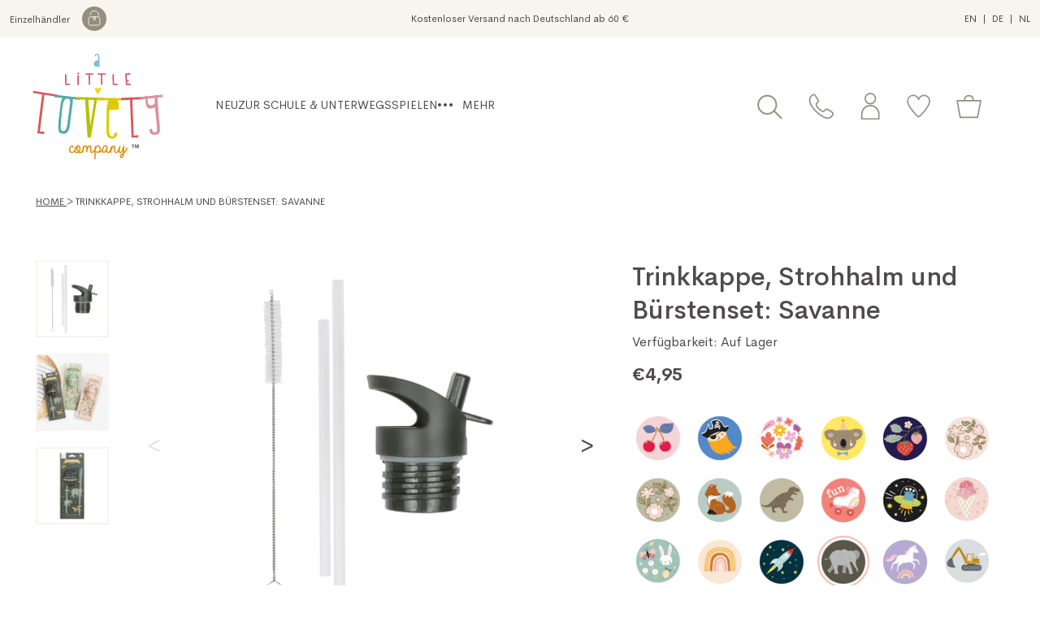

--- FILE ---
content_type: text/html; charset=utf-8
request_url: https://alittlelovelycompany.de/products/dop-rietje-borstel-set-savanne
body_size: 48079
content:
<!doctype html>
<html lang="de">
  <head>
    
      <script id="pandectes-rules">
   /* PANDECTES-GDPR: DO NOT MODIFY AUTO GENERATED CODE OF THIS SCRIPT */
   
   window.PandectesSettings = {"store":{"id":85778497845,"plan":"plus","theme":"a-little-lovely-company/production-b2c","primaryLocale":"nl","adminMode":false,"headless":false,"storefrontRootDomain":"","checkoutRootDomain":"","storefrontAccessToken":""},"tsPublished":1754045406,"declaration":{"showPurpose":false,"showProvider":false,"declIntroText":"We gebruiken cookies om de functionaliteit van de website te optimaliseren, de prestaties te analyseren en u een gepersonaliseerde ervaring te bieden. Sommige cookies zijn essentieel om de website goed te laten werken en correct te laten functioneren. Die cookies kunnen niet worden uitgeschakeld. In dit venster kunt u uw voorkeur voor cookies beheren.","showDateGenerated":true},"language":{"unpublished":[],"languageMode":"Multilingual","fallbackLanguage":"nl","languageDetection":"locale","languagesSupported":["de","en"]},"texts":{"managed":{"headerText":{"de":"Cookie-Einstellungen","en":"Cookie settings","nl":"Cookie-instellingen"},"consentText":{"de":"Um Ihnen besser und persönlicher helfen zu können, verwenden wir Cookies und komplizierte Techniken. Wir und Dritte verwenden diese Cookies, um Ihr Internetverhalten auf unserer Website zu verfolgen. Weitere Informationen finden Sie auf unserer Datenschutzseite.","en":"To help you better and more personally, we use cookies and complicated techniques. We and third parties use these cookies to track your internet behavior within our site. More information can be found on our privacy policy page.","nl":"Om je beter en persoonlijker te helpen, gebruiken we cookies en vergelijkbare technieken. Wij en derden gebruiken deze cookies om je internetgedrag binnen onze site te volgen. Meer informatie vind je op onze privacy policy-pagina."},"linkText":{"de":"Mehr erfahren","en":"Learn more","nl":"Kom meer te weten"},"imprintText":{"de":"Impressum","en":"Imprint","nl":"Afdruk"},"googleLinkText":{"de":"Googles Datenschutzbestimmungen","en":"Google's Privacy Terms","nl":"Privacyvoorwaarden van Google"},"allowButtonText":{"de":"Annehmen","en":"Accept","nl":"Aanvaarden"},"denyButtonText":{"de":"Ablehnen","en":"Decline","nl":"Afwijzen"},"dismissButtonText":{"de":"Okay","en":"Ok","nl":"OK"},"leaveSiteButtonText":{"de":"Diese Seite verlassen","en":"Leave this site","nl":"Verlaat deze site"},"preferencesButtonText":{"de":"Einstellungen","en":"Preferences","nl":"Voorkeuren"},"cookiePolicyText":{"de":"Cookie-Richtlinie","en":"Cookie policy","nl":"Cookie beleid"},"preferencesPopupTitleText":{"de":"Einwilligungseinstellungen verwalten","en":"Manage consent preferences","nl":"Toestemmingsvoorkeuren beheren"},"preferencesPopupIntroText":{"de":"Wir verwenden Cookies, um die Funktionalität der Website zu optimieren, die Leistung zu analysieren und Ihnen ein personalisiertes Erlebnis zu bieten. Einige Cookies sind für den ordnungsgemäßen Betrieb der Website unerlässlich. Diese Cookies können nicht deaktiviert werden. In diesem Fenster können Sie Ihre Präferenzen für Cookies verwalten.","en":"We use cookies to optimize website functionality, analyze the performance, and provide personalized experience to you. Some cookies are essential to make the website operate and function correctly. Those cookies cannot be disabled. In this window you can manage your preference of cookies.","nl":"We gebruiken cookies om de functionaliteit van de website te optimaliseren, de prestaties te analyseren en u een gepersonaliseerde ervaring te bieden. Sommige cookies zijn essentieel om de website correct te laten werken en functioneren. Die cookies kunnen niet worden uitgeschakeld. In dit venster kunt u uw voorkeur voor cookies beheren."},"preferencesPopupSaveButtonText":{"de":"Auswahl speichern","en":"Save preferences","nl":"Voorkeuren opslaan"},"preferencesPopupCloseButtonText":{"de":"Schließen","en":"Close","nl":"Sluiten"},"preferencesPopupAcceptAllButtonText":{"de":"Alles Akzeptieren","en":"Accept all","nl":"Accepteer alles"},"preferencesPopupRejectAllButtonText":{"de":"Alles ablehnen","en":"Reject all","nl":"Alles afwijzen"},"cookiesDetailsText":{"de":"Cookie-Details","en":"Cookies details","nl":"Cookiegegevens"},"preferencesPopupAlwaysAllowedText":{"de":"Immer erlaubt","en":"Always allowed","nl":"altijd toegestaan"},"accessSectionParagraphText":{"de":"Sie haben das Recht, jederzeit auf Ihre Daten zuzugreifen.","en":"You have the right to request access to your data at any time.","nl":"U heeft te allen tijde het recht om uw gegevens in te zien."},"accessSectionTitleText":{"de":"Datenübertragbarkeit","en":"Data portability","nl":"Gegevensportabiliteit"},"accessSectionAccountInfoActionText":{"de":"persönliche Daten","en":"Personal data","nl":"Persoonlijke gegevens"},"accessSectionDownloadReportActionText":{"de":"Alle Daten anfordern","en":"Request export","nl":"Download alles"},"accessSectionGDPRRequestsActionText":{"de":"Anfragen betroffener Personen","en":"Data subject requests","nl":"Verzoeken van betrokkenen"},"accessSectionOrdersRecordsActionText":{"de":"Aufträge","en":"Orders","nl":"Bestellingen"},"rectificationSectionParagraphText":{"de":"Sie haben das Recht, die Aktualisierung Ihrer Daten zu verlangen, wann immer Sie dies für angemessen halten.","en":"You have the right to request your data to be updated whenever you think it is appropriate.","nl":"U hebt het recht om te vragen dat uw gegevens worden bijgewerkt wanneer u dat nodig acht."},"rectificationSectionTitleText":{"de":"Datenberichtigung","en":"Data Rectification","nl":"Gegevens rectificatie"},"rectificationCommentPlaceholder":{"de":"Beschreiben Sie, was Sie aktualisieren möchten","en":"Describe what you want to be updated","nl":"Beschrijf wat u wilt bijwerken"},"rectificationCommentValidationError":{"de":"Kommentar ist erforderlich","en":"Comment is required","nl":"Commentaar is verplicht"},"rectificationSectionEditAccountActionText":{"de":"Aktualisierung anfordern","en":"Request an update","nl":"Vraag een update aan"},"erasureSectionTitleText":{"de":"Recht auf Löschung","en":"Right to be forgotten","nl":"Recht om vergeten te worden"},"erasureSectionParagraphText":{"de":"Sie haben das Recht, die Löschung aller Ihrer Daten zu verlangen. Danach können Sie nicht mehr auf Ihr Konto zugreifen.","en":"You have the right to ask all your data to be erased. After that, you will no longer be able to access your account.","nl":"U heeft het recht om al uw gegevens te laten wissen. Daarna heeft u geen toegang meer tot uw account."},"erasureSectionRequestDeletionActionText":{"de":"Löschung personenbezogener Daten anfordern","en":"Request personal data deletion","nl":"Verzoek om verwijdering van persoonlijke gegevens"},"consentDate":{"de":"Zustimmungsdatum","en":"Consent date","nl":"Toestemmingsdatum"},"consentId":{"de":"Einwilligungs-ID","en":"Consent ID","nl":"Toestemmings-ID"},"consentSectionChangeConsentActionText":{"de":"Einwilligungspräferenz ändern","en":"Change consent preference","nl":"Wijzig de toestemmingsvoorkeur"},"consentSectionConsentedText":{"de":"Sie haben der Cookie-Richtlinie dieser Website zugestimmt am","en":"You consented to the cookies policy of this website on","nl":"U heeft ingestemd met het cookiebeleid van deze website op:"},"consentSectionNoConsentText":{"de":"Sie haben der Cookie-Richtlinie dieser Website nicht zugestimmt.","en":"You have not consented to the cookies policy of this website.","nl":"U heeft niet ingestemd met het cookiebeleid van deze website."},"consentSectionTitleText":{"de":"Ihre Cookie-Einwilligung","en":"Your cookie consent","nl":"Uw toestemming voor cookies"},"consentStatus":{"de":"Einwilligungspräferenz","en":"Consent preference","nl":"Toestemmingsvoorkeur"},"confirmationFailureMessage":{"de":"Ihre Anfrage wurde nicht bestätigt. Bitte versuchen Sie es erneut und wenn das Problem weiterhin besteht, wenden Sie sich an den Ladenbesitzer, um Hilfe zu erhalten","en":"Your request was not verified. Please try again and if problem persists, contact store owner for assistance","nl":"Uw verzoek is niet geverifieerd. Probeer het opnieuw en als het probleem aanhoudt, neem dan contact op met de winkeleigenaar voor hulp"},"confirmationFailureTitle":{"de":"Ein Problem ist aufgetreten","en":"A problem occurred","nl":"Er is een probleem opgetreden"},"confirmationSuccessMessage":{"de":"Wir werden uns in Kürze zu Ihrem Anliegen bei Ihnen melden.","en":"We will soon get back to you as to your request.","nl":"We zullen spoedig contact met u opnemen over uw verzoek."},"confirmationSuccessTitle":{"de":"Ihre Anfrage wurde bestätigt","en":"Your request is verified","nl":"Uw verzoek is geverifieerd"},"guestsSupportEmailFailureMessage":{"de":"Ihre Anfrage wurde nicht übermittelt. Bitte versuchen Sie es erneut und wenn das Problem weiterhin besteht, wenden Sie sich an den Shop-Inhaber, um Hilfe zu erhalten.","en":"Your request was not submitted. Please try again and if problem persists, contact store owner for assistance.","nl":"Uw verzoek is niet ingediend. Probeer het opnieuw en als het probleem aanhoudt, neem dan contact op met de winkeleigenaar voor hulp."},"guestsSupportEmailFailureTitle":{"de":"Ein Problem ist aufgetreten","en":"A problem occurred","nl":"Er is een probleem opgetreden"},"guestsSupportEmailPlaceholder":{"de":"E-Mail-Addresse","en":"E-mail address","nl":"E-mailadres"},"guestsSupportEmailSuccessMessage":{"de":"Wenn Sie als Kunde dieses Shops registriert sind, erhalten Sie in Kürze eine E-Mail mit Anweisungen zum weiteren Vorgehen.","en":"If you are registered as a customer of this store, you will soon receive an email with instructions on how to proceed.","nl":"Als je bent geregistreerd als klant van deze winkel, ontvang je binnenkort een e-mail met instructies over hoe je verder kunt gaan."},"guestsSupportEmailSuccessTitle":{"de":"Vielen Dank für die Anfrage","en":"Thank you for your request","nl":"dankjewel voor je aanvraag"},"guestsSupportEmailValidationError":{"de":"Email ist ungültig","en":"Email is not valid","nl":"E-mail is niet geldig"},"guestsSupportInfoText":{"de":"Bitte loggen Sie sich mit Ihrem Kundenkonto ein, um fortzufahren.","en":"Please login with your customer account to further proceed.","nl":"Log in met uw klantaccount om verder te gaan."},"submitButton":{"de":"einreichen","en":"Submit","nl":"Indienen"},"submittingButton":{"de":"Senden...","en":"Submitting...","nl":"Verzenden..."},"cancelButton":{"de":"Abbrechen","en":"Cancel","nl":"Annuleren"},"declIntroText":{"de":"Wir verwenden Cookies, um die Funktionalität der Website zu optimieren, die Leistung zu analysieren und Ihnen ein personalisiertes Erlebnis zu bieten. Einige Cookies sind für den ordnungsgemäßen Betrieb der Website unerlässlich. Diese Cookies können nicht deaktiviert werden. In diesem Fenster können Sie Ihre Präferenzen für Cookies verwalten.","en":"We use cookies to optimize website functionality, analyze the performance, and provide personalized experience to you. Some cookies are essential to make the website operate and function correctly. Those cookies cannot be disabled. In this window you can manage your preference of cookies.","nl":"We gebruiken cookies om de functionaliteit van de website te optimaliseren, de prestaties te analyseren en u een gepersonaliseerde ervaring te bieden. Sommige cookies zijn essentieel om de website goed te laten werken en correct te laten functioneren. Die cookies kunnen niet worden uitgeschakeld. In dit venster kunt u uw voorkeur voor cookies beheren."},"declName":{"de":"Name","en":"Name","nl":"Naam"},"declPurpose":{"de":"Zweck","en":"Purpose","nl":"Doel"},"declType":{"de":"Typ","en":"Type","nl":"Type"},"declRetention":{"de":"Speicherdauer","en":"Retention","nl":"Behoud"},"declProvider":{"de":"Anbieter","en":"Provider","nl":"Aanbieder"},"declFirstParty":{"de":"Erstanbieter","en":"First-party","nl":"Directe"},"declThirdParty":{"de":"Drittanbieter","en":"Third-party","nl":"Derde partij"},"declSeconds":{"de":"Sekunden","en":"seconds","nl":"seconden"},"declMinutes":{"de":"Minuten","en":"minutes","nl":"minuten"},"declHours":{"de":"Std.","en":"hours","nl":"uur"},"declDays":{"de":"Tage","en":"days","nl":"dagen"},"declMonths":{"de":"Monate","en":"months","nl":"maanden"},"declYears":{"de":"Jahre","en":"years","nl":"jaren"},"declSession":{"de":"Sitzung","en":"Session","nl":"Sessie"},"declDomain":{"de":"Domain","en":"Domain","nl":"Domein"},"declPath":{"de":"Weg","en":"Path","nl":"Pad"}},"categories":{"strictlyNecessaryCookiesTitleText":{"de":"Unbedingt erforderlich","en":"Strictly necessary cookies","nl":"Strikt noodzakelijke cookies"},"strictlyNecessaryCookiesDescriptionText":{"de":"Diese Cookies sind unerlässlich, damit Sie sich auf der Website bewegen und ihre Funktionen nutzen können, z. B. den Zugriff auf sichere Bereiche der Website. Ohne diese Cookies kann die Website nicht richtig funktionieren.","en":"These cookies are essential in order to enable you to move around the website and use its features, such as accessing secure areas of the website. The website cannot function properly without these cookies.","nl":"Deze cookies zijn essentieel om u in staat te stellen door de website te navigeren en de functies ervan te gebruiken, zoals toegang tot beveiligde delen van de website. Zonder deze cookies kan de website niet goed functioneren."},"functionalityCookiesTitleText":{"de":"Funktionale Cookies","en":"Functional cookies","nl":"Functionele cookies"},"functionalityCookiesDescriptionText":{"de":"Diese Cookies ermöglichen es der Website, verbesserte Funktionalität und Personalisierung bereitzustellen. Sie können von uns oder von Drittanbietern gesetzt werden, deren Dienste wir auf unseren Seiten hinzugefügt haben. Wenn Sie diese Cookies nicht zulassen, funktionieren einige oder alle dieser Dienste möglicherweise nicht richtig.","en":"These cookies enable the site to provide enhanced functionality and personalisation. They may be set by us or by third party providers whose services we have added to our pages. If you do not allow these cookies then some or all of these services may not function properly.","nl":"Deze cookies stellen de site in staat om verbeterde functionaliteit en personalisatie te bieden. Ze kunnen worden ingesteld door ons of door externe providers wiens diensten we aan onze pagina's hebben toegevoegd. Als u deze cookies niet toestaat, werken sommige of al deze diensten mogelijk niet correct."},"performanceCookiesTitleText":{"de":"Performance-Cookies","en":"Performance cookies","nl":"Prestatiecookies"},"performanceCookiesDescriptionText":{"de":"Diese Cookies ermöglichen es uns, die Leistung unserer Website zu überwachen und zu verbessern. Sie ermöglichen es uns beispielsweise, Besuche zu zählen, Verkehrsquellen zu identifizieren und zu sehen, welche Teile der Website am beliebtesten sind.","en":"These cookies enable us to monitor and improve the performance of our website. For example, they allow us to count visits, identify traffic sources and see which parts of the site are most popular.","nl":"Deze cookies stellen ons in staat om de prestaties van onze website te monitoren en te verbeteren. Ze stellen ons bijvoorbeeld in staat om bezoeken te tellen, verkeersbronnen te identificeren en te zien welke delen van de site het populairst zijn."},"targetingCookiesTitleText":{"de":"Targeting-Cookies","en":"Targeting cookies","nl":"Targeting-cookies"},"targetingCookiesDescriptionText":{"de":"Diese Cookies können von unseren Werbepartnern über unsere Website gesetzt werden. Sie können von diesen Unternehmen verwendet werden, um ein Profil Ihrer Interessen zu erstellen und Ihnen relevante Werbung auf anderen Websites anzuzeigen. Sie speichern keine direkten personenbezogenen Daten, sondern basieren auf der eindeutigen Identifizierung Ihres Browsers und Ihres Internetgeräts. Wenn Sie diese Cookies nicht zulassen, erleben Sie weniger zielgerichtete Werbung.","en":"These cookies may be set through our site by our advertising partners. They may be used by those companies to build a profile of your interests and show you relevant adverts on other sites.    They do not store directly personal information, but are based on uniquely identifying your browser and internet device. If you do not allow these cookies, you will experience less targeted advertising.","nl":"Deze cookies kunnen via onze site worden geplaatst door onze advertentiepartners. Ze kunnen door die bedrijven worden gebruikt om een profiel van uw interesses op te bouwen en u relevante advertenties op andere sites te tonen. Ze slaan geen directe persoonlijke informatie op, maar zijn gebaseerd op de unieke identificatie van uw browser en internetapparaat. Als je deze cookies niet toestaat, krijg je minder gerichte advertenties te zien."},"unclassifiedCookiesTitleText":{"de":"Unklassifizierte Cookies","en":"Unclassified cookies","nl":"Niet-geclassificeerde cookies"},"unclassifiedCookiesDescriptionText":{"de":"Unklassifizierte Cookies sind Cookies, die wir gerade zusammen mit den Anbietern einzelner Cookies klassifizieren.","en":"Unclassified cookies are cookies that we are in the process of classifying, together with the providers of individual cookies.","nl":"Niet-geclassificeerde cookies zijn cookies die we aan het classificeren zijn, samen met de aanbieders van individuele cookies."}},"auto":{}},"library":{"previewMode":false,"fadeInTimeout":0,"defaultBlocked":0,"showLink":true,"showImprintLink":false,"showGoogleLink":false,"enabled":true,"cookie":{"expiryDays":365,"secure":true,"domain":""},"dismissOnScroll":false,"dismissOnWindowClick":false,"dismissOnTimeout":false,"palette":{"popup":{"background":"#FFFFFF","backgroundForCalculations":{"a":1,"b":255,"g":255,"r":255},"text":"#000000"},"button":{"background":"transparent","backgroundForCalculations":{"a":1,"b":255,"g":255,"r":255},"text":"#000000","textForCalculation":{"a":1,"b":0,"g":0,"r":0},"border":"#000000"}},"content":{"href":"https://a-little-lovely-company-b2c.myshopify.com/policies/privacy-policy","imprintHref":"/","close":"&#10005;","target":"","logo":""},"window":"<div role=\"dialog\" aria-labelledby=\"cookieconsent:head\" aria-describedby=\"cookieconsent:desc\" id=\"pandectes-banner\" class=\"cc-window-wrapper cc-overlay-wrapper\"><div class=\"pd-cookie-banner-window cc-window {{classes}}\"><!--googleoff: all-->{{children}}<!--googleon: all--></div></div>","compliance":{"custom":"<div class=\"cc-compliance cc-highlight\">{{preferences}}{{allow}}</div>"},"type":"custom","layouts":{"basic":"{{header}}{{messagelink}}{{compliance}}"},"position":"overlay","theme":"wired","revokable":true,"animateRevokable":false,"revokableReset":false,"revokableLogoUrl":"","revokablePlacement":"bottom-left","revokableMarginHorizontal":15,"revokableMarginVertical":15,"static":false,"autoAttach":true,"hasTransition":true,"blacklistPage":[""],"elements":{"close":"<button aria-label=\"Sluiten\" type=\"button\" class=\"cc-close\">{{close}}</button>","dismiss":"<button type=\"button\" class=\"cc-btn cc-btn-decision cc-dismiss\">{{dismiss}}</button>","allow":"<button type=\"button\" class=\"cc-btn cc-btn-decision cc-allow\">{{allow}}</button>","deny":"<button type=\"button\" class=\"cc-btn cc-btn-decision cc-deny\">{{deny}}</button>","preferences":"<button type=\"button\" class=\"cc-btn cc-settings\" onclick=\"Pandectes.fn.openPreferences()\">{{preferences}}</button>"}},"geolocation":{"brOnly":false,"caOnly":false,"chOnly":false,"euOnly":false,"jpOnly":false,"thOnly":false,"canadaOnly":false,"globalVisibility":true},"dsr":{"guestsSupport":false,"accessSectionDownloadReportAuto":false},"banner":{"resetTs":1707743875,"extraCss":"        .cc-banner-logo {max-width: 24em!important;}    @media(min-width: 768px) {.cc-window.cc-floating{max-width: 24em!important;width: 24em!important;}}    .cc-message, .pd-cookie-banner-window .cc-header, .cc-logo {text-align: left}    .cc-window-wrapper{z-index: 2147483647;-webkit-transition: opacity 1s ease;  transition: opacity 1s ease;}    .cc-window{z-index: 2147483647;font-family: inherit;}    .pd-cookie-banner-window .cc-header{font-family: inherit;}    .pd-cp-ui{font-family: inherit; background-color: #FFFFFF;color:#000000;}    button.pd-cp-btn, a.pd-cp-btn{}    input + .pd-cp-preferences-slider{background-color: rgba(0, 0, 0, 0.3)}    .pd-cp-scrolling-section::-webkit-scrollbar{background-color: rgba(0, 0, 0, 0.3)}    input:checked + .pd-cp-preferences-slider{background-color: rgba(0, 0, 0, 1)}    .pd-cp-scrolling-section::-webkit-scrollbar-thumb {background-color: rgba(0, 0, 0, 1)}    .pd-cp-ui-close{color:#000000;}    .pd-cp-preferences-slider:before{background-color: #FFFFFF}    .pd-cp-title:before {border-color: #000000!important}    .pd-cp-preferences-slider{background-color:#000000}    .pd-cp-toggle{color:#000000!important}    @media(max-width:699px) {.pd-cp-ui-close-top svg {fill: #000000}}    .pd-cp-toggle:hover,.pd-cp-toggle:visited,.pd-cp-toggle:active{color:#000000!important}    .pd-cookie-banner-window {box-shadow: 0 0 18px rgb(0 0 0 / 20%);}  ","customJavascript":{},"showPoweredBy":false,"logoHeight":40,"hybridStrict":false,"cookiesBlockedByDefault":"0","isActive":true,"implicitSavePreferences":false,"cookieIcon":false,"blockBots":false,"showCookiesDetails":true,"hasTransition":true,"blockingPage":false,"showOnlyLandingPage":false,"leaveSiteUrl":"https://www.google.com","linkRespectStoreLang":false},"cookies":{"0":[{"name":"keep_alive","type":"http","domain":"a-little-lovely-company-b2c.myshopify.com","path":"/","provider":"Shopify","firstParty":true,"retention":"30 minute(s)","expires":30,"unit":"declMinutes","purpose":{"de":"Wird im Zusammenhang mit der Käuferlokalisierung verwendet.","en":"Used when international domain redirection is enabled to determine if a request is the first one of a session.","nl":"Gebruikt in verband met lokalisatie van kopers."}},{"name":"secure_customer_sig","type":"http","domain":"a-little-lovely-company-b2c.myshopify.com","path":"/","provider":"Shopify","firstParty":true,"retention":"1 year(s)","expires":1,"unit":"declYears","purpose":{"de":"Wird im Zusammenhang mit dem Kundenlogin verwendet.","en":"Used to identify a user after they sign into a shop as a customer so they do not need to log in again.","nl":"Gebruikt in verband met klantenlogin."}},{"name":"localization","type":"http","domain":"a-little-lovely-company-b2c.myshopify.com","path":"/","provider":"Shopify","firstParty":true,"retention":"1 year(s)","expires":1,"unit":"declYears","purpose":{"de":"Lokalisierung von Shopify-Shops","en":"Used to localize the cart to the correct country.","nl":"Shopify-winkellokalisatie"}},{"name":"_cmp_a","type":"http","domain":".a-little-lovely-company-b2c.myshopify.com","path":"/","provider":"Shopify","firstParty":true,"retention":"1 day(s)","expires":1,"unit":"declDays","purpose":{"de":"Wird zum Verwalten der Datenschutzeinstellungen des Kunden verwendet.","en":"Used for managing customer privacy settings.","nl":"Wordt gebruikt voor het beheren van de privacy-instellingen van klanten."}},{"name":"_tracking_consent","type":"http","domain":".a-little-lovely-company-b2c.myshopify.com","path":"/","provider":"Shopify","firstParty":true,"retention":"1 year(s)","expires":1,"unit":"declYears","purpose":{"de":"Tracking-Einstellungen.","en":"Used to store a user's preferences if a merchant has set up privacy rules in the visitor's region.","nl":"Voorkeuren volgen."}}],"1":[],"2":[{"name":"_shopify_y","type":"http","domain":".a-little-lovely-company-b2c.myshopify.com","path":"/","provider":"Shopify","firstParty":true,"retention":"1 year(s)","expires":1,"unit":"declYears","purpose":{"de":"Shopify-Analysen.","en":"Shopify analytics.","nl":"Shopify-analyses."}},{"name":"_shopify_s","type":"http","domain":".a-little-lovely-company-b2c.myshopify.com","path":"/","provider":"Shopify","firstParty":true,"retention":"30 minute(s)","expires":30,"unit":"declMinutes","purpose":{"de":"Shopify-Analysen.","en":"Used to identify a given browser session/shop combination. Duration is 30 minute rolling expiry of last use.","nl":"Shopify-analyses."}},{"name":"_orig_referrer","type":"http","domain":".a-little-lovely-company-b2c.myshopify.com","path":"/","provider":"Shopify","firstParty":true,"retention":"2 ","expires":2,"unit":"declSession","purpose":{"de":"Verfolgt Zielseiten.","en":"Allows merchant to identify where people are visiting them from.","nl":"Volgt bestemmingspagina's."}},{"name":"_landing_page","type":"http","domain":".a-little-lovely-company-b2c.myshopify.com","path":"/","provider":"Shopify","firstParty":true,"retention":"2 ","expires":2,"unit":"declSession","purpose":{"de":"Verfolgt Zielseiten.","en":"Capture the landing page of visitor when they come from other sites.","nl":"Volgt bestemmingspagina's."}}],"4":[],"8":[]},"blocker":{"isActive":false,"googleConsentMode":{"id":"","analyticsId":"","isActive":true,"adStorageCategory":4,"analyticsStorageCategory":2,"personalizationStorageCategory":1,"functionalityStorageCategory":1,"customEvent":true,"securityStorageCategory":0,"redactData":true,"urlPassthrough":false,"dataLayerProperty":"dataLayer","waitForUpdate":2000},"facebookPixel":{"id":"","isActive":false,"ldu":false},"microsoft":{},"rakuten":{"isActive":false,"cmp":false,"ccpa":false},"gpcIsActive":false,"clarity":{},"defaultBlocked":0,"patterns":{"whiteList":[],"blackList":{"1":[],"2":[],"4":[],"8":[]},"iframesWhiteList":[],"iframesBlackList":{"1":[],"2":[],"4":[],"8":[]},"beaconsWhiteList":[],"beaconsBlackList":{"1":[],"2":[],"4":[],"8":[]}}}}
   
   !function(){"use strict";window.PandectesRules=window.PandectesRules||{},window.PandectesRules.manualBlacklist={1:[],2:[],4:[]},window.PandectesRules.blacklistedIFrames={1:[],2:[],4:[]},window.PandectesRules.blacklistedCss={1:[],2:[],4:[]},window.PandectesRules.blacklistedBeacons={1:[],2:[],4:[]};var e="javascript/blocked";function t(e){return new RegExp(e.replace(/[/\\.+?$()]/g,"\\$&").replace("*","(.*)"))}var n=function(e){var t=arguments.length>1&&void 0!==arguments[1]?arguments[1]:"log";new URLSearchParams(window.location.search).get("log")&&console[t]("PandectesRules: ".concat(e))};function a(e){var t=document.createElement("script");t.async=!0,t.src=e,document.head.appendChild(t)}function r(e,t){(null==t||t>e.length)&&(t=e.length);for(var n=0,a=Array(t);n<t;n++)a[n]=e[n];return a}function o(e,t,n){return(t=function(e){var t=function(e,t){if("object"!=typeof e||!e)return e;var n=e[Symbol.toPrimitive];if(void 0!==n){var a=n.call(e,t||"default");if("object"!=typeof a)return a;throw new TypeError("@@toPrimitive must return a primitive value.")}return("string"===t?String:Number)(e)}(e,"string");return"symbol"==typeof t?t:t+""}(t))in e?Object.defineProperty(e,t,{value:n,enumerable:!0,configurable:!0,writable:!0}):e[t]=n,e}function i(e,t){var n=Object.keys(e);if(Object.getOwnPropertySymbols){var a=Object.getOwnPropertySymbols(e);t&&(a=a.filter(function(t){return Object.getOwnPropertyDescriptor(e,t).enumerable})),n.push.apply(n,a)}return n}function c(e){for(var t=1;t<arguments.length;t++){var n=null!=arguments[t]?arguments[t]:{};t%2?i(Object(n),!0).forEach(function(t){o(e,t,n[t])}):Object.getOwnPropertyDescriptors?Object.defineProperties(e,Object.getOwnPropertyDescriptors(n)):i(Object(n)).forEach(function(t){Object.defineProperty(e,t,Object.getOwnPropertyDescriptor(n,t))})}return e}function s(e,t){return function(e){if(Array.isArray(e))return e}(e)||function(e,t){var n=null==e?null:"undefined"!=typeof Symbol&&e[Symbol.iterator]||e["@@iterator"];if(null!=n){var a,r,o,i,c=[],s=!0,l=!1;try{if(o=(n=n.call(e)).next,0===t){if(Object(n)!==n)return;s=!1}else for(;!(s=(a=o.call(n)).done)&&(c.push(a.value),c.length!==t);s=!0);}catch(e){l=!0,r=e}finally{try{if(!s&&null!=n.return&&(i=n.return(),Object(i)!==i))return}finally{if(l)throw r}}return c}}(e,t)||d(e,t)||function(){throw new TypeError("Invalid attempt to destructure non-iterable instance.\nIn order to be iterable, non-array objects must have a [Symbol.iterator]() method.")}()}function l(e){return function(e){if(Array.isArray(e))return r(e)}(e)||function(e){if("undefined"!=typeof Symbol&&null!=e[Symbol.iterator]||null!=e["@@iterator"])return Array.from(e)}(e)||d(e)||function(){throw new TypeError("Invalid attempt to spread non-iterable instance.\nIn order to be iterable, non-array objects must have a [Symbol.iterator]() method.")}()}function d(e,t){if(e){if("string"==typeof e)return r(e,t);var n={}.toString.call(e).slice(8,-1);return"Object"===n&&e.constructor&&(n=e.constructor.name),"Map"===n||"Set"===n?Array.from(e):"Arguments"===n||/^(?:Ui|I)nt(?:8|16|32)(?:Clamped)?Array$/.test(n)?r(e,t):void 0}}var u=window.PandectesRulesSettings||window.PandectesSettings,f=!(void 0===window.dataLayer||!Array.isArray(window.dataLayer)||!window.dataLayer.some(function(e){return"pandectes_full_scan"===e.event})),g=function(){var e,t=arguments.length>0&&void 0!==arguments[0]?arguments[0]:"_pandectes_gdpr",n=("; "+document.cookie).split("; "+t+"=");if(n.length<2)e={};else{var a=n.pop().split(";");e=window.atob(a.shift())}var r=function(e){try{return JSON.parse(e)}catch(e){return!1}}(e);return!1!==r?r:e}(),p=u.banner.isActive,y=u.blocker,h=y.defaultBlocked,v=y.patterns,w=g&&null!==g.preferences&&void 0!==g.preferences?g.preferences:null,m=f?0:p?null===w?h:w:0,b={1:!(1&m),2:!(2&m),4:!(4&m)},k=v.blackList,_=v.whiteList,S=v.iframesBlackList,L=v.iframesWhiteList,A=v.beaconsBlackList,C=v.beaconsWhiteList,P={blackList:[],whiteList:[],iframesBlackList:{1:[],2:[],4:[],8:[]},iframesWhiteList:[],beaconsBlackList:{1:[],2:[],4:[],8:[]},beaconsWhiteList:[]};[1,2,4].map(function(e){var n;b[e]||((n=P.blackList).push.apply(n,l(k[e].length?k[e].map(t):[])),P.iframesBlackList[e]=S[e].length?S[e].map(t):[],P.beaconsBlackList[e]=A[e].length?A[e].map(t):[])}),P.whiteList=_.length?_.map(t):[],P.iframesWhiteList=L.length?L.map(t):[],P.beaconsWhiteList=C.length?C.map(t):[];var E={scripts:[],iframes:{1:[],2:[],4:[]},beacons:{1:[],2:[],4:[]},css:{1:[],2:[],4:[]}},O=function(t,n){return t&&(!n||n!==e)&&(!P.blackList||P.blackList.some(function(e){return e.test(t)}))&&(!P.whiteList||P.whiteList.every(function(e){return!e.test(t)}))},T=function(e,t){var n=P.iframesBlackList[t],a=P.iframesWhiteList;return e&&(!n||n.some(function(t){return t.test(e)}))&&(!a||a.every(function(t){return!t.test(e)}))},B=function(e,t){var n=P.beaconsBlackList[t],a=P.beaconsWhiteList;return e&&(!n||n.some(function(t){return t.test(e)}))&&(!a||a.every(function(t){return!t.test(e)}))},I=new MutationObserver(function(e){for(var t=0;t<e.length;t++)for(var n=e[t].addedNodes,a=0;a<n.length;a++){var r=n[a],o=r.dataset&&r.dataset.cookiecategory;if(1===r.nodeType&&"LINK"===r.tagName){var i=r.dataset&&r.dataset.href;if(i&&o)switch(o){case"functionality":case"C0001":E.css[1].push(i);break;case"performance":case"C0002":E.css[2].push(i);break;case"targeting":case"C0003":E.css[4].push(i)}}}}),j=new MutationObserver(function(t){for(var a=0;a<t.length;a++)for(var r=t[a].addedNodes,o=function(){var t=r[i],a=t.src||t.dataset&&t.dataset.src,o=t.dataset&&t.dataset.cookiecategory;if(1===t.nodeType&&"IFRAME"===t.tagName){if(a){var c=!1;T(a,1)||"functionality"===o||"C0001"===o?(c=!0,E.iframes[1].push(a)):T(a,2)||"performance"===o||"C0002"===o?(c=!0,E.iframes[2].push(a)):(T(a,4)||"targeting"===o||"C0003"===o)&&(c=!0,E.iframes[4].push(a)),c&&(t.removeAttribute("src"),t.setAttribute("data-src",a))}}else if(1===t.nodeType&&"IMG"===t.tagName){if(a){var s=!1;B(a,1)?(s=!0,E.beacons[1].push(a)):B(a,2)?(s=!0,E.beacons[2].push(a)):B(a,4)&&(s=!0,E.beacons[4].push(a)),s&&(t.removeAttribute("src"),t.setAttribute("data-src",a))}}else if(1===t.nodeType&&"SCRIPT"===t.tagName){var l=t.type,d=!1;if(O(a,l)?(n("rule blocked: ".concat(a)),d=!0):a&&o?n("manually blocked @ ".concat(o,": ").concat(a)):o&&n("manually blocked @ ".concat(o,": inline code")),d){E.scripts.push([t,l]),t.type=e;var u=function(n){t.getAttribute("type")===e&&n.preventDefault(),t.removeEventListener("beforescriptexecute",u)};t.addEventListener("beforescriptexecute",u),t.parentElement&&t.parentElement.removeChild(t)}}},i=0;i<r.length;i++)o()}),R=document.createElement,N={src:Object.getOwnPropertyDescriptor(HTMLScriptElement.prototype,"src"),type:Object.getOwnPropertyDescriptor(HTMLScriptElement.prototype,"type")};window.PandectesRules.unblockCss=function(e){var t=E.css[e]||[];t.length&&n("Unblocking CSS for ".concat(e)),t.forEach(function(e){var t=document.querySelector('link[data-href^="'.concat(e,'"]'));t.removeAttribute("data-href"),t.href=e}),E.css[e]=[]},window.PandectesRules.unblockIFrames=function(e){var t=E.iframes[e]||[];t.length&&n("Unblocking IFrames for ".concat(e)),P.iframesBlackList[e]=[],t.forEach(function(e){var t=document.querySelector('iframe[data-src^="'.concat(e,'"]'));t.removeAttribute("data-src"),t.src=e}),E.iframes[e]=[]},window.PandectesRules.unblockBeacons=function(e){var t=E.beacons[e]||[];t.length&&n("Unblocking Beacons for ".concat(e)),P.beaconsBlackList[e]=[],t.forEach(function(e){var t=document.querySelector('img[data-src^="'.concat(e,'"]'));t.removeAttribute("data-src"),t.src=e}),E.beacons[e]=[]},window.PandectesRules.unblockInlineScripts=function(e){var t=1===e?"functionality":2===e?"performance":"targeting",a=document.querySelectorAll('script[type="javascript/blocked"][data-cookiecategory="'.concat(t,'"]'));n("unblockInlineScripts: ".concat(a.length," in ").concat(t)),a.forEach(function(e){var t=document.createElement("script");t.type="text/javascript",e.hasAttribute("src")?t.src=e.getAttribute("src"):t.textContent=e.textContent,document.head.appendChild(t),e.parentNode.removeChild(e)})},window.PandectesRules.unblockInlineCss=function(e){var t=1===e?"functionality":2===e?"performance":"targeting",a=document.querySelectorAll('link[data-cookiecategory="'.concat(t,'"]'));n("unblockInlineCss: ".concat(a.length," in ").concat(t)),a.forEach(function(e){e.href=e.getAttribute("data-href")})},window.PandectesRules.unblock=function(e){e.length<1?(P.blackList=[],P.whiteList=[],P.iframesBlackList=[],P.iframesWhiteList=[]):(P.blackList&&(P.blackList=P.blackList.filter(function(t){return e.every(function(e){return"string"==typeof e?!t.test(e):e instanceof RegExp?t.toString()!==e.toString():void 0})})),P.whiteList&&(P.whiteList=[].concat(l(P.whiteList),l(e.map(function(e){if("string"==typeof e){var n=".*"+t(e)+".*";if(P.whiteList.every(function(e){return e.toString()!==n.toString()}))return new RegExp(n)}else if(e instanceof RegExp&&P.whiteList.every(function(t){return t.toString()!==e.toString()}))return e;return null}).filter(Boolean)))));var a=0;l(E.scripts).forEach(function(e,t){var n=s(e,2),r=n[0],o=n[1];if(function(e){var t=e.getAttribute("src");return P.blackList&&P.blackList.every(function(e){return!e.test(t)})||P.whiteList&&P.whiteList.some(function(e){return e.test(t)})}(r)){for(var i=document.createElement("script"),c=0;c<r.attributes.length;c++){var l=r.attributes[c];"src"!==l.name&&"type"!==l.name&&i.setAttribute(l.name,r.attributes[c].value)}i.setAttribute("src",r.src),i.setAttribute("type",o||"application/javascript"),document.head.appendChild(i),E.scripts.splice(t-a,1),a++}}),0==P.blackList.length&&0===P.iframesBlackList[1].length&&0===P.iframesBlackList[2].length&&0===P.iframesBlackList[4].length&&0===P.beaconsBlackList[1].length&&0===P.beaconsBlackList[2].length&&0===P.beaconsBlackList[4].length&&(n("Disconnecting observers"),j.disconnect(),I.disconnect())};var U=u.store,D=U.adminMode,M=U.headless,z=U.storefrontRootDomain,x=U.checkoutRootDomain,q=U.storefrontAccessToken,F=u.banner.isActive,W=u.blocker.defaultBlocked;F&&function(e){if(window.Shopify&&window.Shopify.customerPrivacy)e();else{var t=null;window.Shopify&&window.Shopify.loadFeatures&&window.Shopify.trackingConsent?e():t=setInterval(function(){window.Shopify&&window.Shopify.loadFeatures&&(clearInterval(t),window.Shopify.loadFeatures([{name:"consent-tracking-api",version:"0.1"}],function(t){t?n("Shopify.customerPrivacy API - failed to load"):(n("shouldShowBanner() -> ".concat(window.Shopify.trackingConsent.shouldShowBanner()," | saleOfDataRegion() -> ").concat(window.Shopify.trackingConsent.saleOfDataRegion())),e())}))},10)}}(function(){!function(){var e=window.Shopify.trackingConsent;if(!1!==e.shouldShowBanner()||null!==w||7!==W)try{var t=D&&!(window.Shopify&&window.Shopify.AdminBarInjector),a={preferences:!(1&m)||f||t,analytics:!(2&m)||f||t,marketing:!(4&m)||f||t};M&&(a.headlessStorefront=!0,a.storefrontRootDomain=null!=z&&z.length?z:window.location.hostname,a.checkoutRootDomain=null!=x&&x.length?x:"checkout.".concat(window.location.hostname),a.storefrontAccessToken=null!=q&&q.length?q:""),e.firstPartyMarketingAllowed()===a.marketing&&e.analyticsProcessingAllowed()===a.analytics&&e.preferencesProcessingAllowed()===a.preferences||e.setTrackingConsent(a,function(e){e&&e.error?n("Shopify.customerPrivacy API - failed to setTrackingConsent"):n("setTrackingConsent(".concat(JSON.stringify(a),")"))})}catch(e){n("Shopify.customerPrivacy API - exception")}}(),function(){if(M){var e=window.Shopify.trackingConsent,t=e.currentVisitorConsent();if(navigator.globalPrivacyControl&&""===t.sale_of_data){var a={sale_of_data:!1,headlessStorefront:!0};a.storefrontRootDomain=null!=z&&z.length?z:window.location.hostname,a.checkoutRootDomain=null!=x&&x.length?x:"checkout.".concat(window.location.hostname),a.storefrontAccessToken=null!=q&&q.length?q:"",e.setTrackingConsent(a,function(e){e&&e.error?n("Shopify.customerPrivacy API - failed to setTrackingConsent({".concat(JSON.stringify(a),")")):n("setTrackingConsent(".concat(JSON.stringify(a),")"))})}}}()});var H=["AT","BE","BG","HR","CY","CZ","DK","EE","FI","FR","DE","GR","HU","IE","IT","LV","LT","LU","MT","NL","PL","PT","RO","SK","SI","ES","SE","GB","LI","NO","IS"],J="[Pandectes :: Google Consent Mode debug]:";function G(){var e=arguments.length<=0?void 0:arguments[0],t=arguments.length<=1?void 0:arguments[1],n=arguments.length<=2?void 0:arguments[2];if("consent"!==e)return"config"===e?"config":void 0;var a=n.ad_storage,r=n.ad_user_data,o=n.ad_personalization,i=n.functionality_storage,c=n.analytics_storage,s=n.personalization_storage,l={Command:e,Mode:t,ad_storage:a,ad_user_data:r,ad_personalization:o,functionality_storage:i,analytics_storage:c,personalization_storage:s,security_storage:n.security_storage};return console.table(l),"default"===t&&("denied"===a&&"denied"===r&&"denied"===o&&"denied"===i&&"denied"===c&&"denied"===s||console.warn("".concat(J,' all types in a "default" command should be set to "denied" except for security_storage that should be set to "granted"'))),t}var V=!1,K=!1;function Z(e){e&&("default"===e?(V=!0,K&&console.warn("".concat(J,' "default" command was sent but there was already an "update" command before it.'))):"update"===e?(K=!0,V||console.warn("".concat(J,' "update" command was sent but there was no "default" command before it.'))):"config"===e&&(V||console.warn("".concat(J,' a tag read consent state before a "default" command was sent.'))))}var $=u.banner,Y=$.isActive,X=$.hybridStrict,Q=u.geolocation,ee=Q.caOnly,te=void 0!==ee&&ee,ne=Q.euOnly,ae=void 0!==ne&&ne,re=Q.brOnly,oe=void 0!==re&&re,ie=Q.jpOnly,ce=void 0!==ie&&ie,se=Q.thOnly,le=void 0!==se&&se,de=Q.chOnly,ue=void 0!==de&&de,fe=Q.zaOnly,ge=void 0!==fe&&fe,pe=Q.canadaOnly,ye=void 0!==pe&&pe,he=Q.globalVisibility,ve=void 0===he||he,we=u.blocker,me=we.defaultBlocked,be=void 0===me?7:me,ke=we.googleConsentMode,_e=ke.isActive;ke.customEvent;var Se=ke.id,Le=void 0===Se?"":Se,Ae=ke.analyticsId,Ce=void 0===Ae?"":Ae,Pe=ke.adwordsId,Ee=void 0===Pe?"":Pe,Oe=ke.redactData,Te=ke.urlPassthrough,Be=ke.adStorageCategory,Ie=ke.analyticsStorageCategory,je=ke.functionalityStorageCategory,Re=ke.personalizationStorageCategory,Ne=ke.securityStorageCategory,Ue=ke.dataLayerProperty,De=void 0===Ue?"dataLayer":Ue,Me=ke.waitForUpdate,ze=void 0===Me?0:Me,xe=ke.useNativeChannel,qe=void 0!==xe&&xe,Fe=ke.debugMode,We=void 0!==Fe&&Fe;function He(){window[De].push(arguments)}window[De]=window[De]||[];var Je,Ge={hasInitialized:!1,useNativeChannel:!1,ads_data_redaction:!1,url_passthrough:!1,data_layer_property:"dataLayer",storage:{ad_storage:"granted",ad_user_data:"granted",ad_personalization:"granted",analytics_storage:"granted",functionality_storage:"granted",personalization_storage:"granted",security_storage:"granted"}};if(Y&&_e){We&&(Je=De||"dataLayer",window[Je].forEach(function(e){Z(G.apply(void 0,l(e)))}),window[Je].push=function(){for(var e=arguments.length,t=new Array(e),n=0;n<e;n++)t[n]=arguments[n];return Z(G.apply(void 0,l(t[0]))),Array.prototype.push.apply(this,t)});var Ve=0===(be&Be)?"granted":"denied",Ke=0===(be&Ie)?"granted":"denied",Ze=0===(be&je)?"granted":"denied",$e=0===(be&Re)?"granted":"denied",Ye=0===(be&Ne)?"granted":"denied";Ge.hasInitialized=!0,Ge.useNativeChannel=qe,Ge.url_passthrough=Te,Ge.ads_data_redaction="denied"===Ve&&Oe,Ge.storage.ad_storage=Ve,Ge.storage.ad_user_data=Ve,Ge.storage.ad_personalization=Ve,Ge.storage.analytics_storage=Ke,Ge.storage.functionality_storage=Ze,Ge.storage.personalization_storage=$e,Ge.storage.security_storage=Ye,Ge.data_layer_property=De||"dataLayer",He("set","developer_id.dMTZkMj",!0),Ge.ads_data_redaction&&He("set","ads_data_redaction",Ge.ads_data_redaction),Ge.url_passthrough&&He("set","url_passthrough",Ge.url_passthrough),function(){var e=m!==be?{wait_for_update:ze||500}:ze?{wait_for_update:ze}:{};ve&&!X?He("consent","default",c(c({},Ge.storage),e)):(He("consent","default",c(c(c({},Ge.storage),e),{},{region:[].concat(l(ae||X?H:[]),l(te&&!X?["US-CA","US-VA","US-CT","US-UT","US-CO","US-MT","US-TX","US-OR","US-IA","US-NE","US-NH","US-DE","US-NJ","US-TN","US-MN"]:[]),l(oe&&!X?["BR"]:[]),l(ce&&!X?["JP"]:[]),l(ye&&!X?["CA"]:[]),l(le&&!X?["TH"]:[]),l(ue&&!X?["CH"]:[]),l(ge&&!X?["ZA"]:[]))})),He("consent","default",{ad_storage:"granted",ad_user_data:"granted",ad_personalization:"granted",analytics_storage:"granted",functionality_storage:"granted",personalization_storage:"granted",security_storage:"granted"}));if(null!==w){var t=0===(m&Be)?"granted":"denied",n=0===(m&Ie)?"granted":"denied",r=0===(m&je)?"granted":"denied",o=0===(m&Re)?"granted":"denied",i=0===(m&Ne)?"granted":"denied";Ge.storage.ad_storage=t,Ge.storage.ad_user_data=t,Ge.storage.ad_personalization=t,Ge.storage.analytics_storage=n,Ge.storage.functionality_storage=r,Ge.storage.personalization_storage=o,Ge.storage.security_storage=i,He("consent","update",Ge.storage)}He("js",new Date);var s="https://www.googletagmanager.com";if(Le.length){var d=Le.split(",");window[Ge.data_layer_property].push({"gtm.start":(new Date).getTime(),event:"gtm.js"});for(var u=0;u<d.length;u++){var f="dataLayer"!==Ge.data_layer_property?"&l=".concat(Ge.data_layer_property):"";a("".concat(s,"/gtm.js?id=").concat(d[u].trim()).concat(f))}}if(Ce.length)for(var g=Ce.split(","),p=0;p<g.length;p++){var y=g[p].trim();y.length&&(a("".concat(s,"/gtag/js?id=").concat(y)),He("config",y,{send_page_view:!1}))}if(Ee.length)for(var h=Ee.split(","),v=0;v<h.length;v++){var b=h[v].trim();b.length&&(a("".concat(s,"/gtag/js?id=").concat(b)),He("config",b,{allow_enhanced_conversions:!0}))}}()}var Xe=u.blocker,Qe=Xe.klaviyoIsActive,et=Xe.googleConsentMode.adStorageCategory;Qe&&window.addEventListener("PandectesEvent_OnConsent",function(e){var t=e.detail.preferences;if(null!=t){var n=0===(t&et)?"granted":"denied";void 0!==window.klaviyo&&window.klaviyo.isIdentified()&&window.klaviyo.push(["identify",{ad_personalization:n,ad_user_data:n}])}}),u.banner.revokableTrigger&&(window.onload=function(){document.querySelectorAll('[href*="#reopenBanner"]').forEach(function(e){e.onclick=function(e){e.preventDefault(),window.Pandectes.fn.revokeConsent()}})});var tt=u.banner.isActive,nt=u.blocker,at=nt.defaultBlocked,rt=void 0===at?7:at,ot=nt.microsoft,it=ot.isActive,ct=ot.uetTags,st=ot.dataLayerProperty,lt=void 0===st?"uetq":st,dt=nt.clarity,ut=dt.isActive,ft=dt.id,gt={hasInitialized:!1,data_layer_property:"uetq",storage:{ad_storage:"granted"}};if(tt&&it){if(function(e,t,n){var a=new Date;a.setTime(a.getTime()+24*n*60*60*1e3);var r="expires="+a.toUTCString();document.cookie="".concat(e,"=").concat(t,"; ").concat(r,"; path=/; secure; samesite=strict")}("_uetmsdns","0",365),ct.length)for(var pt=ct.split(","),yt=0;yt<pt.length;yt++)pt[yt].trim().length&&wt(pt[yt]);var ht=4&rt?"denied":"granted";if(gt.hasInitialized=!0,gt.storage.ad_storage=ht,window[lt]=window[lt]||[],window[lt].push("consent","default",gt.storage),null!==w){var vt=4&m?"denied":"granted";gt.storage.ad_storage=vt,window[lt].push("consent","update",gt.storage)}}function wt(e){var t=document.createElement("script");t.type="text/javascript",t.async=!0,t.src="//bat.bing.com/bat.js",t.onload=function(){var t={ti:e,cookieFlags:"SameSite=None;Secure"};t.q=window[lt],window[lt]=new UET(t),window[lt].push("pageLoad")},document.head.appendChild(t)}ut&&tt&&(ft.length&&function(e,t,n,a,r,o,i){e[n]=e[n]||function(){(e[n].q=e[n].q||[]).push(arguments)},(o=t.createElement(a)).async=1,o.src="https://www.clarity.ms/tag/"+r,(i=t.getElementsByTagName(a)[0]).parentNode.insertBefore(o,i)}(window,document,"clarity","script",ft),window.addEventListener("PandectesEvent_OnConsent",function(e){var t,a;["new","revoke"].includes(null===(t=e.detail)||void 0===t?void 0:t.consentType)&&("function"==typeof window.clarity&&(2&(null===(a=e.detail)||void 0===a?void 0:a.preferences)?(n("Sending false to clarity"),window.clarity("consent",!1)):(n("Sending true to clarity"),window.clarity("consent"))))})),window.PandectesRules.gcm=Ge;var mt=u.banner.isActive,bt=u.blocker.isActive;n("Prefs: ".concat(m," | Banner: ").concat(mt?"on":"off"," | Blocker: ").concat(bt?"on":"off"));var kt=null===w&&/\/checkouts\//.test(window.location.pathname);0!==m&&!1===f&&bt&&!kt&&(n("Blocker will execute"),document.createElement=function(){for(var t=arguments.length,n=new Array(t),a=0;a<t;a++)n[a]=arguments[a];if("script"!==n[0].toLowerCase())return R.bind?R.bind(document).apply(void 0,n):R;var r=R.bind(document).apply(void 0,n);try{Object.defineProperties(r,{src:c(c({},N.src),{},{set:function(t){O(t,r.type)&&N.type.set.call(this,e),N.src.set.call(this,t)}}),type:c(c({},N.type),{},{get:function(){var t=N.type.get.call(this);return t===e||O(this.src,t)?null:t},set:function(t){var n=O(r.src,r.type)?e:t;N.type.set.call(this,n)}})}),r.setAttribute=function(t,n){if("type"===t){var a=O(r.src,r.type)?e:n;N.type.set.call(r,a)}else"src"===t?(O(n,r.type)&&N.type.set.call(r,e),N.src.set.call(r,n)):HTMLScriptElement.prototype.setAttribute.call(r,t,n)}}catch(e){console.warn("Yett: unable to prevent script execution for script src ",r.src,".\n",'A likely cause would be because you are using a third-party browser extension that monkey patches the "document.createElement" function.')}return r},j.observe(document.documentElement,{childList:!0,subtree:!0}),I.observe(document.documentElement,{childList:!0,subtree:!0}))}();
   !function(){"use strict";window.PandectesRules=window.PandectesRules||{},window.PandectesRules.manualBlacklist={1:[],2:[],4:[]},window.PandectesRules.blacklistedIFrames={1:[],2:[],4:[]},window.PandectesRules.blacklistedCss={1:[],2:[],4:[]},window.PandectesRules.blacklistedBeacons={1:[],2:[],4:[]};var e="javascript/blocked";function t(e){return new RegExp(e.replace(/[/\\.+?$()]/g,"\\$&").replace("*","(.*)"))}var n=function(e){var t=arguments.length>1&&void 0!==arguments[1]?arguments[1]:"log";new URLSearchParams(window.location.search).get("log")&&console[t]("PandectesRules: ".concat(e))};function a(e){var t=document.createElement("script");t.async=!0,t.src=e,document.head.appendChild(t)}function r(e,t){(null==t||t>e.length)&&(t=e.length);for(var n=0,a=Array(t);n<t;n++)a[n]=e[n];return a}function o(e,t,n){return(t=function(e){var t=function(e,t){if("object"!=typeof e||!e)return e;var n=e[Symbol.toPrimitive];if(void 0!==n){var a=n.call(e,t||"default");if("object"!=typeof a)return a;throw new TypeError("@@toPrimitive must return a primitive value.")}return("string"===t?String:Number)(e)}(e,"string");return"symbol"==typeof t?t:t+""}(t))in e?Object.defineProperty(e,t,{value:n,enumerable:!0,configurable:!0,writable:!0}):e[t]=n,e}function i(e,t){var n=Object.keys(e);if(Object.getOwnPropertySymbols){var a=Object.getOwnPropertySymbols(e);t&&(a=a.filter(function(t){return Object.getOwnPropertyDescriptor(e,t).enumerable})),n.push.apply(n,a)}return n}function c(e){for(var t=1;t<arguments.length;t++){var n=null!=arguments[t]?arguments[t]:{};t%2?i(Object(n),!0).forEach(function(t){o(e,t,n[t])}):Object.getOwnPropertyDescriptors?Object.defineProperties(e,Object.getOwnPropertyDescriptors(n)):i(Object(n)).forEach(function(t){Object.defineProperty(e,t,Object.getOwnPropertyDescriptor(n,t))})}return e}function s(e,t){return function(e){if(Array.isArray(e))return e}(e)||function(e,t){var n=null==e?null:"undefined"!=typeof Symbol&&e[Symbol.iterator]||e["@@iterator"];if(null!=n){var a,r,o,i,c=[],s=!0,l=!1;try{if(o=(n=n.call(e)).next,0===t){if(Object(n)!==n)return;s=!1}else for(;!(s=(a=o.call(n)).done)&&(c.push(a.value),c.length!==t);s=!0);}catch(e){l=!0,r=e}finally{try{if(!s&&null!=n.return&&(i=n.return(),Object(i)!==i))return}finally{if(l)throw r}}return c}}(e,t)||d(e,t)||function(){throw new TypeError("Invalid attempt to destructure non-iterable instance.\nIn order to be iterable, non-array objects must have a [Symbol.iterator]() method.")}()}function l(e){return function(e){if(Array.isArray(e))return r(e)}(e)||function(e){if("undefined"!=typeof Symbol&&null!=e[Symbol.iterator]||null!=e["@@iterator"])return Array.from(e)}(e)||d(e)||function(){throw new TypeError("Invalid attempt to spread non-iterable instance.\nIn order to be iterable, non-array objects must have a [Symbol.iterator]() method.")}()}function d(e,t){if(e){if("string"==typeof e)return r(e,t);var n={}.toString.call(e).slice(8,-1);return"Object"===n&&e.constructor&&(n=e.constructor.name),"Map"===n||"Set"===n?Array.from(e):"Arguments"===n||/^(?:Ui|I)nt(?:8|16|32)(?:Clamped)?Array$/.test(n)?r(e,t):void 0}}var u=window.PandectesRulesSettings||window.PandectesSettings,f=!(void 0===window.dataLayer||!Array.isArray(window.dataLayer)||!window.dataLayer.some(function(e){return"pandectes_full_scan"===e.event})),g=function(){var e,t=arguments.length>0&&void 0!==arguments[0]?arguments[0]:"_pandectes_gdpr",n=("; "+document.cookie).split("; "+t+"=");if(n.length<2)e={};else{var a=n.pop().split(";");e=window.atob(a.shift())}var r=function(e){try{return JSON.parse(e)}catch(e){return!1}}(e);return!1!==r?r:e}(),p=u.banner.isActive,y=u.blocker,h=y.defaultBlocked,v=y.patterns,w=g&&null!==g.preferences&&void 0!==g.preferences?g.preferences:null,m=f?0:p?null===w?h:w:0,b={1:!(1&m),2:!(2&m),4:!(4&m)},k=v.blackList,_=v.whiteList,S=v.iframesBlackList,L=v.iframesWhiteList,A=v.beaconsBlackList,C=v.beaconsWhiteList,P={blackList:[],whiteList:[],iframesBlackList:{1:[],2:[],4:[],8:[]},iframesWhiteList:[],beaconsBlackList:{1:[],2:[],4:[],8:[]},beaconsWhiteList:[]};[1,2,4].map(function(e){var n;b[e]||((n=P.blackList).push.apply(n,l(k[e].length?k[e].map(t):[])),P.iframesBlackList[e]=S[e].length?S[e].map(t):[],P.beaconsBlackList[e]=A[e].length?A[e].map(t):[])}),P.whiteList=_.length?_.map(t):[],P.iframesWhiteList=L.length?L.map(t):[],P.beaconsWhiteList=C.length?C.map(t):[];var E={scripts:[],iframes:{1:[],2:[],4:[]},beacons:{1:[],2:[],4:[]},css:{1:[],2:[],4:[]}},O=function(t,n){return t&&(!n||n!==e)&&(!P.blackList||P.blackList.some(function(e){return e.test(t)}))&&(!P.whiteList||P.whiteList.every(function(e){return!e.test(t)}))},T=function(e,t){var n=P.iframesBlackList[t],a=P.iframesWhiteList;return e&&(!n||n.some(function(t){return t.test(e)}))&&(!a||a.every(function(t){return!t.test(e)}))},B=function(e,t){var n=P.beaconsBlackList[t],a=P.beaconsWhiteList;return e&&(!n||n.some(function(t){return t.test(e)}))&&(!a||a.every(function(t){return!t.test(e)}))},I=new MutationObserver(function(e){for(var t=0;t<e.length;t++)for(var n=e[t].addedNodes,a=0;a<n.length;a++){var r=n[a],o=r.dataset&&r.dataset.cookiecategory;if(1===r.nodeType&&"LINK"===r.tagName){var i=r.dataset&&r.dataset.href;if(i&&o)switch(o){case"functionality":case"C0001":E.css[1].push(i);break;case"performance":case"C0002":E.css[2].push(i);break;case"targeting":case"C0003":E.css[4].push(i)}}}}),j=new MutationObserver(function(t){for(var a=0;a<t.length;a++)for(var r=t[a].addedNodes,o=function(){var t=r[i],a=t.src||t.dataset&&t.dataset.src,o=t.dataset&&t.dataset.cookiecategory;if(1===t.nodeType&&"IFRAME"===t.tagName){if(a){var c=!1;T(a,1)||"functionality"===o||"C0001"===o?(c=!0,E.iframes[1].push(a)):T(a,2)||"performance"===o||"C0002"===o?(c=!0,E.iframes[2].push(a)):(T(a,4)||"targeting"===o||"C0003"===o)&&(c=!0,E.iframes[4].push(a)),c&&(t.removeAttribute("src"),t.setAttribute("data-src",a))}}else if(1===t.nodeType&&"IMG"===t.tagName){if(a){var s=!1;B(a,1)?(s=!0,E.beacons[1].push(a)):B(a,2)?(s=!0,E.beacons[2].push(a)):B(a,4)&&(s=!0,E.beacons[4].push(a)),s&&(t.removeAttribute("src"),t.setAttribute("data-src",a))}}else if(1===t.nodeType&&"SCRIPT"===t.tagName){var l=t.type,d=!1;if(O(a,l)?(n("rule blocked: ".concat(a)),d=!0):a&&o?n("manually blocked @ ".concat(o,": ").concat(a)):o&&n("manually blocked @ ".concat(o,": inline code")),d){E.scripts.push([t,l]),t.type=e;var u=function(n){t.getAttribute("type")===e&&n.preventDefault(),t.removeEventListener("beforescriptexecute",u)};t.addEventListener("beforescriptexecute",u),t.parentElement&&t.parentElement.removeChild(t)}}},i=0;i<r.length;i++)o()}),R=document.createElement,N={src:Object.getOwnPropertyDescriptor(HTMLScriptElement.prototype,"src"),type:Object.getOwnPropertyDescriptor(HTMLScriptElement.prototype,"type")};window.PandectesRules.unblockCss=function(e){var t=E.css[e]||[];t.length&&n("Unblocking CSS for ".concat(e)),t.forEach(function(e){var t=document.querySelector('link[data-href^="'.concat(e,'"]'));t.removeAttribute("data-href"),t.href=e}),E.css[e]=[]},window.PandectesRules.unblockIFrames=function(e){var t=E.iframes[e]||[];t.length&&n("Unblocking IFrames for ".concat(e)),P.iframesBlackList[e]=[],t.forEach(function(e){var t=document.querySelector('iframe[data-src^="'.concat(e,'"]'));t.removeAttribute("data-src"),t.src=e}),E.iframes[e]=[]},window.PandectesRules.unblockBeacons=function(e){var t=E.beacons[e]||[];t.length&&n("Unblocking Beacons for ".concat(e)),P.beaconsBlackList[e]=[],t.forEach(function(e){var t=document.querySelector('img[data-src^="'.concat(e,'"]'));t.removeAttribute("data-src"),t.src=e}),E.beacons[e]=[]},window.PandectesRules.unblockInlineScripts=function(e){var t=1===e?"functionality":2===e?"performance":"targeting",a=document.querySelectorAll('script[type="javascript/blocked"][data-cookiecategory="'.concat(t,'"]'));n("unblockInlineScripts: ".concat(a.length," in ").concat(t)),a.forEach(function(e){var t=document.createElement("script");t.type="text/javascript",e.hasAttribute("src")?t.src=e.getAttribute("src"):t.textContent=e.textContent,document.head.appendChild(t),e.parentNode.removeChild(e)})},window.PandectesRules.unblockInlineCss=function(e){var t=1===e?"functionality":2===e?"performance":"targeting",a=document.querySelectorAll('link[data-cookiecategory="'.concat(t,'"]'));n("unblockInlineCss: ".concat(a.length," in ").concat(t)),a.forEach(function(e){e.href=e.getAttribute("data-href")})},window.PandectesRules.unblock=function(e){e.length<1?(P.blackList=[],P.whiteList=[],P.iframesBlackList=[],P.iframesWhiteList=[]):(P.blackList&&(P.blackList=P.blackList.filter(function(t){return e.every(function(e){return"string"==typeof e?!t.test(e):e instanceof RegExp?t.toString()!==e.toString():void 0})})),P.whiteList&&(P.whiteList=[].concat(l(P.whiteList),l(e.map(function(e){if("string"==typeof e){var n=".*"+t(e)+".*";if(P.whiteList.every(function(e){return e.toString()!==n.toString()}))return new RegExp(n)}else if(e instanceof RegExp&&P.whiteList.every(function(t){return t.toString()!==e.toString()}))return e;return null}).filter(Boolean)))));var a=0;l(E.scripts).forEach(function(e,t){var n=s(e,2),r=n[0],o=n[1];if(function(e){var t=e.getAttribute("src");return P.blackList&&P.blackList.every(function(e){return!e.test(t)})||P.whiteList&&P.whiteList.some(function(e){return e.test(t)})}(r)){for(var i=document.createElement("script"),c=0;c<r.attributes.length;c++){var l=r.attributes[c];"src"!==l.name&&"type"!==l.name&&i.setAttribute(l.name,r.attributes[c].value)}i.setAttribute("src",r.src),i.setAttribute("type",o||"application/javascript"),document.head.appendChild(i),E.scripts.splice(t-a,1),a++}}),0==P.blackList.length&&0===P.iframesBlackList[1].length&&0===P.iframesBlackList[2].length&&0===P.iframesBlackList[4].length&&0===P.beaconsBlackList[1].length&&0===P.beaconsBlackList[2].length&&0===P.beaconsBlackList[4].length&&(n("Disconnecting observers"),j.disconnect(),I.disconnect())};var U=u.store,D=U.adminMode,M=U.headless,z=U.storefrontRootDomain,x=U.checkoutRootDomain,q=U.storefrontAccessToken,F=u.banner.isActive,W=u.blocker.defaultBlocked;F&&function(e){if(window.Shopify&&window.Shopify.customerPrivacy)e();else{var t=null;window.Shopify&&window.Shopify.loadFeatures&&window.Shopify.trackingConsent?e():t=setInterval(function(){window.Shopify&&window.Shopify.loadFeatures&&(clearInterval(t),window.Shopify.loadFeatures([{name:"consent-tracking-api",version:"0.1"}],function(t){t?n("Shopify.customerPrivacy API - failed to load"):(n("shouldShowBanner() -> ".concat(window.Shopify.trackingConsent.shouldShowBanner()," | saleOfDataRegion() -> ").concat(window.Shopify.trackingConsent.saleOfDataRegion())),e())}))},10)}}(function(){!function(){var e=window.Shopify.trackingConsent;if(!1!==e.shouldShowBanner()||null!==w||7!==W)try{var t=D&&!(window.Shopify&&window.Shopify.AdminBarInjector),a={preferences:!(1&m)||f||t,analytics:!(2&m)||f||t,marketing:!(4&m)||f||t};M&&(a.headlessStorefront=!0,a.storefrontRootDomain=null!=z&&z.length?z:window.location.hostname,a.checkoutRootDomain=null!=x&&x.length?x:"checkout.".concat(window.location.hostname),a.storefrontAccessToken=null!=q&&q.length?q:""),e.firstPartyMarketingAllowed()===a.marketing&&e.analyticsProcessingAllowed()===a.analytics&&e.preferencesProcessingAllowed()===a.preferences||e.setTrackingConsent(a,function(e){e&&e.error?n("Shopify.customerPrivacy API - failed to setTrackingConsent"):n("setTrackingConsent(".concat(JSON.stringify(a),")"))})}catch(e){n("Shopify.customerPrivacy API - exception")}}(),function(){if(M){var e=window.Shopify.trackingConsent,t=e.currentVisitorConsent();if(navigator.globalPrivacyControl&&""===t.sale_of_data){var a={sale_of_data:!1,headlessStorefront:!0};a.storefrontRootDomain=null!=z&&z.length?z:window.location.hostname,a.checkoutRootDomain=null!=x&&x.length?x:"checkout.".concat(window.location.hostname),a.storefrontAccessToken=null!=q&&q.length?q:"",e.setTrackingConsent(a,function(e){e&&e.error?n("Shopify.customerPrivacy API - failed to setTrackingConsent({".concat(JSON.stringify(a),")")):n("setTrackingConsent(".concat(JSON.stringify(a),")"))})}}}()});var H=["AT","BE","BG","HR","CY","CZ","DK","EE","FI","FR","DE","GR","HU","IE","IT","LV","LT","LU","MT","NL","PL","PT","RO","SK","SI","ES","SE","GB","LI","NO","IS"],J="[Pandectes :: Google Consent Mode debug]:";function G(){var e=arguments.length<=0?void 0:arguments[0],t=arguments.length<=1?void 0:arguments[1],n=arguments.length<=2?void 0:arguments[2];if("consent"!==e)return"config"===e?"config":void 0;var a=n.ad_storage,r=n.ad_user_data,o=n.ad_personalization,i=n.functionality_storage,c=n.analytics_storage,s=n.personalization_storage,l={Command:e,Mode:t,ad_storage:a,ad_user_data:r,ad_personalization:o,functionality_storage:i,analytics_storage:c,personalization_storage:s,security_storage:n.security_storage};return console.table(l),"default"===t&&("denied"===a&&"denied"===r&&"denied"===o&&"denied"===i&&"denied"===c&&"denied"===s||console.warn("".concat(J,' all types in a "default" command should be set to "denied" except for security_storage that should be set to "granted"'))),t}var V=!1,K=!1;function Z(e){e&&("default"===e?(V=!0,K&&console.warn("".concat(J,' "default" command was sent but there was already an "update" command before it.'))):"update"===e?(K=!0,V||console.warn("".concat(J,' "update" command was sent but there was no "default" command before it.'))):"config"===e&&(V||console.warn("".concat(J,' a tag read consent state before a "default" command was sent.'))))}var $=u.banner,Y=$.isActive,X=$.hybridStrict,Q=u.geolocation,ee=Q.caOnly,te=void 0!==ee&&ee,ne=Q.euOnly,ae=void 0!==ne&&ne,re=Q.brOnly,oe=void 0!==re&&re,ie=Q.jpOnly,ce=void 0!==ie&&ie,se=Q.thOnly,le=void 0!==se&&se,de=Q.chOnly,ue=void 0!==de&&de,fe=Q.zaOnly,ge=void 0!==fe&&fe,pe=Q.canadaOnly,ye=void 0!==pe&&pe,he=Q.globalVisibility,ve=void 0===he||he,we=u.blocker,me=we.defaultBlocked,be=void 0===me?7:me,ke=we.googleConsentMode,_e=ke.isActive;ke.customEvent;var Se=ke.id,Le=void 0===Se?"":Se,Ae=ke.analyticsId,Ce=void 0===Ae?"":Ae,Pe=ke.adwordsId,Ee=void 0===Pe?"":Pe,Oe=ke.redactData,Te=ke.urlPassthrough,Be=ke.adStorageCategory,Ie=ke.analyticsStorageCategory,je=ke.functionalityStorageCategory,Re=ke.personalizationStorageCategory,Ne=ke.securityStorageCategory,Ue=ke.dataLayerProperty,De=void 0===Ue?"dataLayer":Ue,Me=ke.waitForUpdate,ze=void 0===Me?0:Me,xe=ke.useNativeChannel,qe=void 0!==xe&&xe,Fe=ke.debugMode,We=void 0!==Fe&&Fe;function He(){window[De].push(arguments)}window[De]=window[De]||[];var Je,Ge={hasInitialized:!1,useNativeChannel:!1,ads_data_redaction:!1,url_passthrough:!1,data_layer_property:"dataLayer",storage:{ad_storage:"granted",ad_user_data:"granted",ad_personalization:"granted",analytics_storage:"granted",functionality_storage:"granted",personalization_storage:"granted",security_storage:"granted"}};if(Y&&_e){We&&(Je=De||"dataLayer",window[Je].forEach(function(e){Z(G.apply(void 0,l(e)))}),window[Je].push=function(){for(var e=arguments.length,t=new Array(e),n=0;n<e;n++)t[n]=arguments[n];return Z(G.apply(void 0,l(t[0]))),Array.prototype.push.apply(this,t)});var Ve=0===(be&Be)?"granted":"denied",Ke=0===(be&Ie)?"granted":"denied",Ze=0===(be&je)?"granted":"denied",$e=0===(be&Re)?"granted":"denied",Ye=0===(be&Ne)?"granted":"denied";Ge.hasInitialized=!0,Ge.useNativeChannel=qe,Ge.url_passthrough=Te,Ge.ads_data_redaction="denied"===Ve&&Oe,Ge.storage.ad_storage=Ve,Ge.storage.ad_user_data=Ve,Ge.storage.ad_personalization=Ve,Ge.storage.analytics_storage=Ke,Ge.storage.functionality_storage=Ze,Ge.storage.personalization_storage=$e,Ge.storage.security_storage=Ye,Ge.data_layer_property=De||"dataLayer",He("set","developer_id.dMTZkMj",!0),Ge.ads_data_redaction&&He("set","ads_data_redaction",Ge.ads_data_redaction),Ge.url_passthrough&&He("set","url_passthrough",Ge.url_passthrough),function(){var e=m!==be?{wait_for_update:ze||500}:ze?{wait_for_update:ze}:{};ve&&!X?He("consent","default",c(c({},Ge.storage),e)):(He("consent","default",c(c(c({},Ge.storage),e),{},{region:[].concat(l(ae||X?H:[]),l(te&&!X?["US-CA","US-VA","US-CT","US-UT","US-CO","US-MT","US-TX","US-OR","US-IA","US-NE","US-NH","US-DE","US-NJ","US-TN","US-MN"]:[]),l(oe&&!X?["BR"]:[]),l(ce&&!X?["JP"]:[]),l(ye&&!X?["CA"]:[]),l(le&&!X?["TH"]:[]),l(ue&&!X?["CH"]:[]),l(ge&&!X?["ZA"]:[]))})),He("consent","default",{ad_storage:"granted",ad_user_data:"granted",ad_personalization:"granted",analytics_storage:"granted",functionality_storage:"granted",personalization_storage:"granted",security_storage:"granted"}));if(null!==w){var t=0===(m&Be)?"granted":"denied",n=0===(m&Ie)?"granted":"denied",r=0===(m&je)?"granted":"denied",o=0===(m&Re)?"granted":"denied",i=0===(m&Ne)?"granted":"denied";Ge.storage.ad_storage=t,Ge.storage.ad_user_data=t,Ge.storage.ad_personalization=t,Ge.storage.analytics_storage=n,Ge.storage.functionality_storage=r,Ge.storage.personalization_storage=o,Ge.storage.security_storage=i,He("consent","update",Ge.storage)}He("js",new Date);var s="https://www.googletagmanager.com";if(Le.length){var d=Le.split(",");window[Ge.data_layer_property].push({"gtm.start":(new Date).getTime(),event:"gtm.js"});for(var u=0;u<d.length;u++){var f="dataLayer"!==Ge.data_layer_property?"&l=".concat(Ge.data_layer_property):"";a("".concat(s,"/gtm.js?id=").concat(d[u].trim()).concat(f))}}if(Ce.length)for(var g=Ce.split(","),p=0;p<g.length;p++){var y=g[p].trim();y.length&&(a("".concat(s,"/gtag/js?id=").concat(y)),He("config",y,{send_page_view:!1}))}if(Ee.length)for(var h=Ee.split(","),v=0;v<h.length;v++){var b=h[v].trim();b.length&&(a("".concat(s,"/gtag/js?id=").concat(b)),He("config",b,{allow_enhanced_conversions:!0}))}}()}var Xe=u.blocker,Qe=Xe.klaviyoIsActive,et=Xe.googleConsentMode.adStorageCategory;Qe&&window.addEventListener("PandectesEvent_OnConsent",function(e){var t=e.detail.preferences;if(null!=t){var n=0===(t&et)?"granted":"denied";void 0!==window.klaviyo&&window.klaviyo.isIdentified()&&window.klaviyo.push(["identify",{ad_personalization:n,ad_user_data:n}])}}),u.banner.revokableTrigger&&(window.onload=function(){document.querySelectorAll('[href*="#reopenBanner"]').forEach(function(e){e.onclick=function(e){e.preventDefault(),window.Pandectes.fn.revokeConsent()}})});var tt=u.banner.isActive,nt=u.blocker,at=nt.defaultBlocked,rt=void 0===at?7:at,ot=nt.microsoft,it=ot.isActive,ct=ot.uetTags,st=ot.dataLayerProperty,lt=void 0===st?"uetq":st,dt=nt.clarity,ut=dt.isActive,ft=dt.id,gt={hasInitialized:!1,data_layer_property:"uetq",storage:{ad_storage:"granted"}};if(tt&&it){if(function(e,t,n){var a=new Date;a.setTime(a.getTime()+24*n*60*60*1e3);var r="expires="+a.toUTCString();document.cookie="".concat(e,"=").concat(t,"; ").concat(r,"; path=/; secure; samesite=strict")}("_uetmsdns","0",365),ct.length)for(var pt=ct.split(","),yt=0;yt<pt.length;yt++)pt[yt].trim().length&&wt(pt[yt]);var ht=4&rt?"denied":"granted";if(gt.hasInitialized=!0,gt.storage.ad_storage=ht,window[lt]=window[lt]||[],window[lt].push("consent","default",gt.storage),null!==w){var vt=4&m?"denied":"granted";gt.storage.ad_storage=vt,window[lt].push("consent","update",gt.storage)}}function wt(e){var t=document.createElement("script");t.type="text/javascript",t.async=!0,t.src="//bat.bing.com/bat.js",t.onload=function(){var t={ti:e,cookieFlags:"SameSite=None;Secure"};t.q=window[lt],window[lt]=new UET(t),window[lt].push("pageLoad")},document.head.appendChild(t)}ut&&tt&&(ft.length&&function(e,t,n,a,r,o,i){e[n]=e[n]||function(){(e[n].q=e[n].q||[]).push(arguments)},(o=t.createElement(a)).async=1,o.src="https://www.clarity.ms/tag/"+r,(i=t.getElementsByTagName(a)[0]).parentNode.insertBefore(o,i)}(window,document,"clarity","script",ft),window.addEventListener("PandectesEvent_OnConsent",function(e){var t,a;["new","revoke"].includes(null===(t=e.detail)||void 0===t?void 0:t.consentType)&&("function"==typeof window.clarity&&(2&(null===(a=e.detail)||void 0===a?void 0:a.preferences)?(n("Sending false to clarity"),window.clarity("consent",!1)):(n("Sending true to clarity"),window.clarity("consent"))))})),window.PandectesRules.gcm=Ge;var mt=u.banner.isActive,bt=u.blocker.isActive;n("Prefs: ".concat(m," | Banner: ").concat(mt?"on":"off"," | Blocker: ").concat(bt?"on":"off"));var kt=null===w&&/\/checkouts\//.test(window.location.pathname);0!==m&&!1===f&&bt&&!kt&&(n("Blocker will execute"),document.createElement=function(){for(var t=arguments.length,n=new Array(t),a=0;a<t;a++)n[a]=arguments[a];if("script"!==n[0].toLowerCase())return R.bind?R.bind(document).apply(void 0,n):R;var r=R.bind(document).apply(void 0,n);try{Object.defineProperties(r,{src:c(c({},N.src),{},{set:function(t){O(t,r.type)&&N.type.set.call(this,e),N.src.set.call(this,t)}}),type:c(c({},N.type),{},{get:function(){var t=N.type.get.call(this);return t===e||O(this.src,t)?null:t},set:function(t){var n=O(r.src,r.type)?e:t;N.type.set.call(this,n)}})}),r.setAttribute=function(t,n){if("type"===t){var a=O(r.src,r.type)?e:n;N.type.set.call(r,a)}else"src"===t?(O(n,r.type)&&N.type.set.call(r,e),N.src.set.call(r,n)):HTMLScriptElement.prototype.setAttribute.call(r,t,n)}}catch(e){console.warn("Yett: unable to prevent script execution for script src ",r.src,".\n",'A likely cause would be because you are using a third-party browser extension that monkey patches the "document.createElement" function.')}return r},j.observe(document.documentElement,{childList:!0,subtree:!0}),I.observe(document.documentElement,{childList:!0,subtree:!0}))}();

</script>
    

    <title>Lid straw &amp; brush set savanna</title>
    <meta charset="utf-8">
    <meta http-equiv="X-UA-Compatible" content="IE=edge,chrome=1">
    <meta name="description" content="Lid straw &amp; brush set savanna stainless steel bottle">
    <link rel="canonical" href="https://alittlelovelycompany.de/products/dop-rietje-borstel-set-savanne">
    <meta name="viewport" content="width=device-width,initial-scale=1,minimum-scale=1,maximum-scale=1,user-scalable=no">

    <link rel="apple-touch-icon" sizes="180x180" href="//alittlelovelycompany.de/cdn/shop/t/10/assets/apple-touch-icon.png?v=49862753721229023901753959910">
    <link rel="icon" type="image/png" sizes="32x32" href="//alittlelovelycompany.de/cdn/shop/t/10/assets/favicon-32x32.png?v=183769449774167302701753959908">
    <link rel="icon" type="image/png" sizes="16x16" href="//alittlelovelycompany.de/cdn/shop/t/10/assets/favicon-16x16.png?v=116521172475163140421753959907">
    <link rel="manifest" href="//alittlelovelycompany.de/cdn/shop/t/10/assets/site.webmanifest?v=72133185458931120221753959900">
    <link rel="mask-icon" href="//alittlelovelycompany.de/cdn/shop/t/10/assets/safari-pinned-tab.svg?v=26311606807550023761753959912" color="#f8bdac">
    <link
      rel="prefetch"
      fetchpriority="low"
      type="font/woff2"
      href="//alittlelovelycompany.de/cdn/shop/t/10/assets/cerebri-sans-400.woff2?v=154581850981402444161753959916"
      as="font"
      crossorigin
    >
    <link
      rel="prefetch"
      fetchpriority="low"
      type="font/woff2"
      href="//alittlelovelycompany.de/cdn/shop/t/10/assets/cerebri-sans-500.woff2?v=64020493296398738001753959906"
      as="font"
      crossorigin
    >
    <link
      rel="prefetch"
      fetchpriority="low"
      type="font/woff2"
      href="//alittlelovelycompany.de/cdn/shop/t/10/assets/cerebri-sans-700.woff2?v=61771959325086804351753959906"
      as="font"
      crossorigin
    >
    <meta name="msapplication-TileColor" content="#f8bdac">
    <meta name="theme-color" content="#ffffff">
    <meta name="shop-id" content="85778497845"><style>:root{}</style>


<script>window.performance && window.performance.mark && window.performance.mark('shopify.content_for_header.start');</script><meta name="facebook-domain-verification" content="5wp84nm0js5dt00x5j60d7r9smlmt9">
<meta id="shopify-digital-wallet" name="shopify-digital-wallet" content="/85778497845/digital_wallets/dialog">
<meta name="shopify-checkout-api-token" content="e93378b1d8e3ae999af610b1211900f5">
<link rel="alternate" hreflang="x-default" href="https://alittlelovelycompany.nl/products/dop-rietje-borstel-set-savanne">
<link rel="alternate" hreflang="en-NL" href="https://alittlelovelycompany.com/products/dop-rietje-borstel-set-savanne">
<link rel="alternate" hreflang="de-NL" href="https://alittlelovelycompany.de/products/dop-rietje-borstel-set-savanne">
<link rel="alternate" hreflang="nl-NL" href="https://alittlelovelycompany.nl/products/dop-rietje-borstel-set-savanne">
<link rel="alternate" type="application/json+oembed" href="https://alittlelovelycompany.de/products/dop-rietje-borstel-set-savanne.oembed">
<script async="async" src="/checkouts/internal/preloads.js?locale=de-NL"></script>
<link rel="preconnect" href="https://shop.app" crossorigin="anonymous">
<script async="async" src="https://shop.app/checkouts/internal/preloads.js?locale=de-NL&shop_id=85778497845" crossorigin="anonymous"></script>
<script id="apple-pay-shop-capabilities" type="application/json">{"shopId":85778497845,"countryCode":"NL","currencyCode":"EUR","merchantCapabilities":["supports3DS"],"merchantId":"gid:\/\/shopify\/Shop\/85778497845","merchantName":"A Little Lovely Company","requiredBillingContactFields":["postalAddress","email","phone"],"requiredShippingContactFields":["postalAddress","email","phone"],"shippingType":"shipping","supportedNetworks":["visa","maestro","masterCard","amex"],"total":{"type":"pending","label":"A Little Lovely Company","amount":"1.00"},"shopifyPaymentsEnabled":true,"supportsSubscriptions":true}</script>
<script id="shopify-features" type="application/json">{"accessToken":"e93378b1d8e3ae999af610b1211900f5","betas":["rich-media-storefront-analytics"],"domain":"alittlelovelycompany.de","predictiveSearch":true,"shopId":85778497845,"locale":"de"}</script>
<script>var Shopify = Shopify || {};
Shopify.shop = "a-little-lovely-company-b2c.myshopify.com";
Shopify.locale = "de";
Shopify.currency = {"active":"EUR","rate":"1.0"};
Shopify.country = "NL";
Shopify.theme = {"name":"a-little-lovely-company\/production-b2c","id":180695531899,"schema_name":"A little lovely company","schema_version":"1.0.0","theme_store_id":null,"role":"main"};
Shopify.theme.handle = "null";
Shopify.theme.style = {"id":null,"handle":null};
Shopify.cdnHost = "alittlelovelycompany.de/cdn";
Shopify.routes = Shopify.routes || {};
Shopify.routes.root = "/";</script>
<script type="module">!function(o){(o.Shopify=o.Shopify||{}).modules=!0}(window);</script>
<script>!function(o){function n(){var o=[];function n(){o.push(Array.prototype.slice.apply(arguments))}return n.q=o,n}var t=o.Shopify=o.Shopify||{};t.loadFeatures=n(),t.autoloadFeatures=n()}(window);</script>
<script>
  window.ShopifyPay = window.ShopifyPay || {};
  window.ShopifyPay.apiHost = "shop.app\/pay";
  window.ShopifyPay.redirectState = null;
</script>
<script id="shop-js-analytics" type="application/json">{"pageType":"product"}</script>
<script defer="defer" async type="module" src="//alittlelovelycompany.de/cdn/shopifycloud/shop-js/modules/v2/client.init-shop-cart-sync_HUjMWWU5.de.esm.js"></script>
<script defer="defer" async type="module" src="//alittlelovelycompany.de/cdn/shopifycloud/shop-js/modules/v2/chunk.common_QpfDqRK1.esm.js"></script>
<script type="module">
  await import("//alittlelovelycompany.de/cdn/shopifycloud/shop-js/modules/v2/client.init-shop-cart-sync_HUjMWWU5.de.esm.js");
await import("//alittlelovelycompany.de/cdn/shopifycloud/shop-js/modules/v2/chunk.common_QpfDqRK1.esm.js");

  window.Shopify.SignInWithShop?.initShopCartSync?.({"fedCMEnabled":true,"windoidEnabled":true});

</script>
<script>
  window.Shopify = window.Shopify || {};
  if (!window.Shopify.featureAssets) window.Shopify.featureAssets = {};
  window.Shopify.featureAssets['shop-js'] = {"shop-cart-sync":["modules/v2/client.shop-cart-sync_ByUgVWtJ.de.esm.js","modules/v2/chunk.common_QpfDqRK1.esm.js"],"init-fed-cm":["modules/v2/client.init-fed-cm_CVqhkk-1.de.esm.js","modules/v2/chunk.common_QpfDqRK1.esm.js"],"shop-button":["modules/v2/client.shop-button_B0pFlqys.de.esm.js","modules/v2/chunk.common_QpfDqRK1.esm.js"],"shop-cash-offers":["modules/v2/client.shop-cash-offers_CaaeZ5wd.de.esm.js","modules/v2/chunk.common_QpfDqRK1.esm.js","modules/v2/chunk.modal_CS8dP9kO.esm.js"],"init-windoid":["modules/v2/client.init-windoid_B-gyVqfY.de.esm.js","modules/v2/chunk.common_QpfDqRK1.esm.js"],"shop-toast-manager":["modules/v2/client.shop-toast-manager_DgTeluS3.de.esm.js","modules/v2/chunk.common_QpfDqRK1.esm.js"],"init-shop-email-lookup-coordinator":["modules/v2/client.init-shop-email-lookup-coordinator_C5I212n4.de.esm.js","modules/v2/chunk.common_QpfDqRK1.esm.js"],"init-shop-cart-sync":["modules/v2/client.init-shop-cart-sync_HUjMWWU5.de.esm.js","modules/v2/chunk.common_QpfDqRK1.esm.js"],"avatar":["modules/v2/client.avatar_BTnouDA3.de.esm.js"],"pay-button":["modules/v2/client.pay-button_CJaF-UDc.de.esm.js","modules/v2/chunk.common_QpfDqRK1.esm.js"],"init-customer-accounts":["modules/v2/client.init-customer-accounts_BI_wUvuR.de.esm.js","modules/v2/client.shop-login-button_DTPR4l75.de.esm.js","modules/v2/chunk.common_QpfDqRK1.esm.js","modules/v2/chunk.modal_CS8dP9kO.esm.js"],"init-shop-for-new-customer-accounts":["modules/v2/client.init-shop-for-new-customer-accounts_C4qR5Wl-.de.esm.js","modules/v2/client.shop-login-button_DTPR4l75.de.esm.js","modules/v2/chunk.common_QpfDqRK1.esm.js","modules/v2/chunk.modal_CS8dP9kO.esm.js"],"shop-login-button":["modules/v2/client.shop-login-button_DTPR4l75.de.esm.js","modules/v2/chunk.common_QpfDqRK1.esm.js","modules/v2/chunk.modal_CS8dP9kO.esm.js"],"init-customer-accounts-sign-up":["modules/v2/client.init-customer-accounts-sign-up_SG5gYFpP.de.esm.js","modules/v2/client.shop-login-button_DTPR4l75.de.esm.js","modules/v2/chunk.common_QpfDqRK1.esm.js","modules/v2/chunk.modal_CS8dP9kO.esm.js"],"shop-follow-button":["modules/v2/client.shop-follow-button_CmMsyvrH.de.esm.js","modules/v2/chunk.common_QpfDqRK1.esm.js","modules/v2/chunk.modal_CS8dP9kO.esm.js"],"checkout-modal":["modules/v2/client.checkout-modal_tfCxQqrq.de.esm.js","modules/v2/chunk.common_QpfDqRK1.esm.js","modules/v2/chunk.modal_CS8dP9kO.esm.js"],"lead-capture":["modules/v2/client.lead-capture_Ccz5Zm6k.de.esm.js","modules/v2/chunk.common_QpfDqRK1.esm.js","modules/v2/chunk.modal_CS8dP9kO.esm.js"],"shop-login":["modules/v2/client.shop-login_BfivnucW.de.esm.js","modules/v2/chunk.common_QpfDqRK1.esm.js","modules/v2/chunk.modal_CS8dP9kO.esm.js"],"payment-terms":["modules/v2/client.payment-terms_D2Mn0eFV.de.esm.js","modules/v2/chunk.common_QpfDqRK1.esm.js","modules/v2/chunk.modal_CS8dP9kO.esm.js"]};
</script>
<script>(function() {
  var isLoaded = false;
  function asyncLoad() {
    if (isLoaded) return;
    isLoaded = true;
    var urls = ["https:\/\/chimpstatic.com\/mcjs-connected\/js\/users\/9199915678815502b68bdf9d9\/4187e4e72676c90229a823cc6.js?shop=a-little-lovely-company-b2c.myshopify.com","\/\/cdn.shopify.com\/proxy\/301f6c935ccbd9f104984ef96f71d65ba977ec936e98b6e3f4a083b5f2c803ee\/s.pandect.es\/scripts\/pandectes-core.js?shop=a-little-lovely-company-b2c.myshopify.com\u0026sp-cache-control=cHVibGljLCBtYXgtYWdlPTkwMA","https:\/\/ecommplugins-scripts.trustpilot.com\/v2.1\/js\/header.min.js?settings=eyJrZXkiOiJISDhxb25acWRXS0dVcnhuIiwicyI6InNrdSJ9\u0026shop=a-little-lovely-company-b2c.myshopify.com","https:\/\/ecommplugins-trustboxsettings.trustpilot.com\/a-little-lovely-company-b2c.myshopify.com.js?settings=1730978320309\u0026shop=a-little-lovely-company-b2c.myshopify.com","https:\/\/widget.trustpilot.com\/bootstrap\/v5\/tp.widget.sync.bootstrap.min.js?shop=a-little-lovely-company-b2c.myshopify.com"];
    for (var i = 0; i < urls.length; i++) {
      var s = document.createElement('script');
      s.type = 'text/javascript';
      s.async = true;
      s.src = urls[i];
      var x = document.getElementsByTagName('script')[0];
      x.parentNode.insertBefore(s, x);
    }
  };
  if(window.attachEvent) {
    window.attachEvent('onload', asyncLoad);
  } else {
    window.addEventListener('load', asyncLoad, false);
  }
})();</script>
<script id="__st">var __st={"a":85778497845,"offset":3600,"reqid":"5f0ba9f5-e7c4-44a8-af78-0220a47a4164-1768698571","pageurl":"alittlelovelycompany.de\/products\/dop-rietje-borstel-set-savanne","u":"b8fa4d5320f2","p":"product","rtyp":"product","rid":9044684931381};</script>
<script>window.ShopifyPaypalV4VisibilityTracking = true;</script>
<script id="captcha-bootstrap">!function(){'use strict';const t='contact',e='account',n='new_comment',o=[[t,t],['blogs',n],['comments',n],[t,'customer']],c=[[e,'customer_login'],[e,'guest_login'],[e,'recover_customer_password'],[e,'create_customer']],r=t=>t.map((([t,e])=>`form[action*='/${t}']:not([data-nocaptcha='true']) input[name='form_type'][value='${e}']`)).join(','),a=t=>()=>t?[...document.querySelectorAll(t)].map((t=>t.form)):[];function s(){const t=[...o],e=r(t);return a(e)}const i='password',u='form_key',d=['recaptcha-v3-token','g-recaptcha-response','h-captcha-response',i],f=()=>{try{return window.sessionStorage}catch{return}},m='__shopify_v',_=t=>t.elements[u];function p(t,e,n=!1){try{const o=window.sessionStorage,c=JSON.parse(o.getItem(e)),{data:r}=function(t){const{data:e,action:n}=t;return t[m]||n?{data:e,action:n}:{data:t,action:n}}(c);for(const[e,n]of Object.entries(r))t.elements[e]&&(t.elements[e].value=n);n&&o.removeItem(e)}catch(o){console.error('form repopulation failed',{error:o})}}const l='form_type',E='cptcha';function T(t){t.dataset[E]=!0}const w=window,h=w.document,L='Shopify',v='ce_forms',y='captcha';let A=!1;((t,e)=>{const n=(g='f06e6c50-85a8-45c8-87d0-21a2b65856fe',I='https://cdn.shopify.com/shopifycloud/storefront-forms-hcaptcha/ce_storefront_forms_captcha_hcaptcha.v1.5.2.iife.js',D={infoText:'Durch hCaptcha geschützt',privacyText:'Datenschutz',termsText:'Allgemeine Geschäftsbedingungen'},(t,e,n)=>{const o=w[L][v],c=o.bindForm;if(c)return c(t,g,e,D).then(n);var r;o.q.push([[t,g,e,D],n]),r=I,A||(h.body.append(Object.assign(h.createElement('script'),{id:'captcha-provider',async:!0,src:r})),A=!0)});var g,I,D;w[L]=w[L]||{},w[L][v]=w[L][v]||{},w[L][v].q=[],w[L][y]=w[L][y]||{},w[L][y].protect=function(t,e){n(t,void 0,e),T(t)},Object.freeze(w[L][y]),function(t,e,n,w,h,L){const[v,y,A,g]=function(t,e,n){const i=e?o:[],u=t?c:[],d=[...i,...u],f=r(d),m=r(i),_=r(d.filter((([t,e])=>n.includes(e))));return[a(f),a(m),a(_),s()]}(w,h,L),I=t=>{const e=t.target;return e instanceof HTMLFormElement?e:e&&e.form},D=t=>v().includes(t);t.addEventListener('submit',(t=>{const e=I(t);if(!e)return;const n=D(e)&&!e.dataset.hcaptchaBound&&!e.dataset.recaptchaBound,o=_(e),c=g().includes(e)&&(!o||!o.value);(n||c)&&t.preventDefault(),c&&!n&&(function(t){try{if(!f())return;!function(t){const e=f();if(!e)return;const n=_(t);if(!n)return;const o=n.value;o&&e.removeItem(o)}(t);const e=Array.from(Array(32),(()=>Math.random().toString(36)[2])).join('');!function(t,e){_(t)||t.append(Object.assign(document.createElement('input'),{type:'hidden',name:u})),t.elements[u].value=e}(t,e),function(t,e){const n=f();if(!n)return;const o=[...t.querySelectorAll(`input[type='${i}']`)].map((({name:t})=>t)),c=[...d,...o],r={};for(const[a,s]of new FormData(t).entries())c.includes(a)||(r[a]=s);n.setItem(e,JSON.stringify({[m]:1,action:t.action,data:r}))}(t,e)}catch(e){console.error('failed to persist form',e)}}(e),e.submit())}));const S=(t,e)=>{t&&!t.dataset[E]&&(n(t,e.some((e=>e===t))),T(t))};for(const o of['focusin','change'])t.addEventListener(o,(t=>{const e=I(t);D(e)&&S(e,y())}));const B=e.get('form_key'),M=e.get(l),P=B&&M;t.addEventListener('DOMContentLoaded',(()=>{const t=y();if(P)for(const e of t)e.elements[l].value===M&&p(e,B);[...new Set([...A(),...v().filter((t=>'true'===t.dataset.shopifyCaptcha))])].forEach((e=>S(e,t)))}))}(h,new URLSearchParams(w.location.search),n,t,e,['guest_login'])})(!0,!0)}();</script>
<script integrity="sha256-4kQ18oKyAcykRKYeNunJcIwy7WH5gtpwJnB7kiuLZ1E=" data-source-attribution="shopify.loadfeatures" defer="defer" src="//alittlelovelycompany.de/cdn/shopifycloud/storefront/assets/storefront/load_feature-a0a9edcb.js" crossorigin="anonymous"></script>
<script crossorigin="anonymous" defer="defer" src="//alittlelovelycompany.de/cdn/shopifycloud/storefront/assets/shopify_pay/storefront-65b4c6d7.js?v=20250812"></script>
<script data-source-attribution="shopify.dynamic_checkout.dynamic.init">var Shopify=Shopify||{};Shopify.PaymentButton=Shopify.PaymentButton||{isStorefrontPortableWallets:!0,init:function(){window.Shopify.PaymentButton.init=function(){};var t=document.createElement("script");t.src="https://alittlelovelycompany.de/cdn/shopifycloud/portable-wallets/latest/portable-wallets.de.js",t.type="module",document.head.appendChild(t)}};
</script>
<script data-source-attribution="shopify.dynamic_checkout.buyer_consent">
  function portableWalletsHideBuyerConsent(e){var t=document.getElementById("shopify-buyer-consent"),n=document.getElementById("shopify-subscription-policy-button");t&&n&&(t.classList.add("hidden"),t.setAttribute("aria-hidden","true"),n.removeEventListener("click",e))}function portableWalletsShowBuyerConsent(e){var t=document.getElementById("shopify-buyer-consent"),n=document.getElementById("shopify-subscription-policy-button");t&&n&&(t.classList.remove("hidden"),t.removeAttribute("aria-hidden"),n.addEventListener("click",e))}window.Shopify?.PaymentButton&&(window.Shopify.PaymentButton.hideBuyerConsent=portableWalletsHideBuyerConsent,window.Shopify.PaymentButton.showBuyerConsent=portableWalletsShowBuyerConsent);
</script>
<script data-source-attribution="shopify.dynamic_checkout.cart.bootstrap">document.addEventListener("DOMContentLoaded",(function(){function t(){return document.querySelector("shopify-accelerated-checkout-cart, shopify-accelerated-checkout")}if(t())Shopify.PaymentButton.init();else{new MutationObserver((function(e,n){t()&&(Shopify.PaymentButton.init(),n.disconnect())})).observe(document.body,{childList:!0,subtree:!0})}}));
</script>
<link id="shopify-accelerated-checkout-styles" rel="stylesheet" media="screen" href="https://alittlelovelycompany.de/cdn/shopifycloud/portable-wallets/latest/accelerated-checkout-backwards-compat.css" crossorigin="anonymous">
<style id="shopify-accelerated-checkout-cart">
        #shopify-buyer-consent {
  margin-top: 1em;
  display: inline-block;
  width: 100%;
}

#shopify-buyer-consent.hidden {
  display: none;
}

#shopify-subscription-policy-button {
  background: none;
  border: none;
  padding: 0;
  text-decoration: underline;
  font-size: inherit;
  cursor: pointer;
}

#shopify-subscription-policy-button::before {
  box-shadow: none;
}

      </style>

<script>window.performance && window.performance.mark && window.performance.mark('shopify.content_for_header.end');</script>
<script type="application/ld+json">
{
    "@context": "https://schema.org/",
    "@type": "Product",
    "@id": "https://alittlelovelycompany.nl/products/dop-rietje-borstel-set-savanne",
    "name": "Trinkkappe, Strohhalm und Bürstenset: Savanne",
    "image": "//alittlelovelycompany.de/cdn/shop/files/DBSSRE55-LR-1-Lid-straw-brush-set-Savanna.jpg?v=1748356770",
    "url": "https://alittlelovelycompany.nl/products/dop-rietje-borstel-set-savanne",
    "brand": {
        "@type": "Brand",
        "name": "A Little Lovely Company"
    },
    "description": "



Set, bestehend aus Verschluss, Bürste und Strohhalm für die 350 ml und 500 ml Edelstahl-Trinkflaschen von A Little Lovely Company.
Wartungsanweisungen: waschen Sie alle Teile vor dem Gebrauch in warmem Seifenwasser, nur Händwasche


",
    
    "sku": "DBSSRE55",
    
    "offers": {
        "@type": "Offer",
        "priceCurrency": "EUR",
        "price": 4.95,
        
        "availability": "https://schema.org/InStock",
        
        "itemCondition": "https://schema.org/NewCondition"
    }
}
</script>

    <!-- Google Tag Manager -->
    <script>(function(w,d,s,l,i){w[l]=w[l]||[];w[l].push({'gtm.start':
                new Date().getTime(),event:'gtm.js'});var f=d.getElementsByTagName(s)[0],
            j=d.createElement(s),dl=l!='dataLayer'?'&l='+l:'';j.async=true;j.src=
            'https://www.googletagmanager.com/gtm.js?id='+i+dl;f.parentNode.insertBefore(j,f);
        })(window,document,'script','dataLayer','GTM-TVCW4PT');</script>
    <!-- End Google Tag Manager -->



    <style data-shopify>
      @font-face {
        font-family: "Cerebri Sans";
        font-weight: 400;
        src: url("//alittlelovelycompany.de/cdn/shop/t/10/assets/cerebri-sans-400.woff2?v=154581850981402444161753959916") format("woff2");
      }

      @font-face {
        font-family: "Cerebri Sans Medium";
        font-weight: 500;
        src: url("//alittlelovelycompany.de/cdn/shop/t/10/assets/cerebri-sans-500.woff2?v=64020493296398738001753959906") format("woff2");
      }

      @font-face {
        font-family: "Cerebri Sans";
        font-weight: 700;
        src: url("//alittlelovelycompany.de/cdn/shop/t/10/assets/cerebri-sans-700.woff2?v=61771959325086804351753959906") format("woff2");
      }
    </style>

    <link href="//alittlelovelycompany.de/cdn/shop/t/10/assets/base.css?v=104793841050027681781761120327" rel="stylesheet" type="text/css" media="all" />
  <!-- BEGIN app block: shopify://apps/analyzify-ga4-ads-tracking/blocks/app-embed/69637cfd-dd6f-4511-aa97-7037cfb5515c -->

<!-- BEGIN app snippet: analyzify-settings-v3 --><script type="text/javascript">
  console.log("analyzify-settings is running ")

  const customerData = 
  
  { 
    type: 'visitor' 
  }
  ;

    window.dataLayer = window.dataLayer || [];
    window.analyzify = window.analyzify || [];

    let conversion_id = '';
    const conversionIdMetaField = "658137456";
    
    if (typeof conversionIdMetaField === 'string' && conversionIdMetaField !== '' && conversionIdMetaField !== 'null') {
      const aw = conversionIdMetaField.slice(0, 3);
    
      if (aw === 'AW-' || aw === 'aw-') {
        conversion_id = conversionIdMetaField;
      } else {
        conversion_id = `AW-${conversionIdMetaField}`;
      }
    }
    window.analyzify = {
      properties:{
        GTM:{
          status: ("true" == "true"),
          id: "GTM-W98TKLR",
        },
        GADS: {
          id: conversion_id,
          feed_region: "NL",
          product_id_format: "google_product_id_",
          tracking: ("active" == "active" && conversion_id != ""),
          remarketing: ("active" == "active"),
          conversions: {
            view_item:{
              status: "",
              value: "h_7NCObqkpIZEPDC6bkC",
            },
            add_to_cart:{
              status: "",
              value: "99YPCJ7gjJIZEPDC6bkC",
            },
            view_cart:{
              status: "",
              value: "",
            },
            begin_checkout:{
              status: "",
              value: "VqAACIHrkpIZEPDC6bkC",
            },
          }
        },
        GA4:{
          tracking: ("active" == "active" && "G-YNXY428P7M" != "null" && "G-YNXY428P7M" != ""),
          id: "G-YNXY428P7M"
        },
        X:{
          tracking: ("not_active" == 'active' && "" != 'null' && "" != ""),
          id:"",
          events:{
            page_view: "",
            add_to_cart: "",
            begin_checkout: "",
            search: ""
          }
        },
        BING:{
          tracking: ("active" == 'active' && "F110JT5M" != 'null' && "F110JT5M" != ""),
          id: "F110JT5M"
        },
        FACEBOOK:{
          tracking: ("not_active" == 'active' && "" != 'null' && "" != ""),
          id: ""
        },
        PINTEREST:{
          tracking: ("not_active" == 'active' && "" != 'null' && "" != ""),
          id: ""
        },
        CRITEO:{
          tracking: ("not_active" == 'active' && "" != 'null' && "" != ""),
          id: ""
        },
        CLARITY:{
          tracking: ("not_active" == 'active' && "" != 'null' && "" != ""),
          id: ""
        },
        HOTJAR:{
          tracking: ("not_active" == 'active' && "" != 'null' && "" != ""),
          id: ""
        },
        KLAVIYO:{
          tracking: ("not_active" == 'active' && "" != 'null' && "" != ""),
          id: ""
        },
      },
      send_unhashed_email: ("false" === "true"), // Set this to true if you would like to collect unhashed email address of logged in users.
      g_feed_region: "NL", // Change this if your Google Ads feed is in another region
      logging: ("false" === "true"), // Enable this to see Analyzify logs in console
      integration_method: "advanced",
    };

     window.analyzify.custom_classes = "";
     window.analyzify.gdpr_compliance = false;
     window.analyzify.cookiebot_status = "";
     window.analyzify.cookiebot_id = "";
     window.analyzify.blockingmode = false;
     window.analyzify.shopify_customer = customerData

    window.analyzify.shopify_template = 'product';
    window.analyzify.debug = "false";
    window.analyzify.op_cart_data_collection = false;
  window.analyzify.detectedCart = {"note":null,"attributes":{},"original_total_price":0,"total_price":0,"total_discount":0,"total_weight":0.0,"item_count":0,"items":[],"requires_shipping":false,"currency":"EUR","items_subtotal_price":0,"cart_level_discount_applications":[],"checkout_charge_amount":0};
  window.analyzify.content_type =  "Product";

  
    window.analyzify.product = {
      productJson: {"id":9044684931381,"title":"Trinkkappe, Strohhalm und Bürstenset: Savanne","handle":"dop-rietje-borstel-set-savanne","description":"\u003cstyle\u003e\u003c!--\n#html-body [data-pb-style=K1Q04SJ]{justify-content:flex-start;display:flex;flex-direction:column;background-position:left top;background-size:cover;background-repeat:no-repeat;background-attachment:scroll}\n--\u003e\u003c\/style\u003e\n\u003cdiv data-element=\"main\" data-appearance=\"contained\" data-content-type=\"row\"\u003e\n\u003cdiv data-pb-style=\"K1Q04SJ\" data-element=\"inner\" data-video-fallback-src=\"\" data-video-lazy-load=\"true\" data-video-play-only-visible=\"true\" data-video-loop=\"true\" data-background-type=\"image\" data-background-images=\"{}\" data-parallax-speed=\"0.5\" data-enable-parallax=\"0\"\u003e\n\u003cdiv data-element=\"main\" data-appearance=\"default\" data-content-type=\"text\"\u003e\n\u003cp\u003e\u003cspan\u003eSet, bestehend aus Verschluss, Bürste und Strohhalm für die 350 ml und 500 ml Edelstahl-Trinkflaschen von A Little Lovely Company.\u003c\/span\u003e\u003c\/p\u003e\n\u003cp\u003eWartungsanweisungen: waschen Sie alle Teile vor dem Gebrauch in warmem Seifenwasser, nur Händwasche\u003c\/p\u003e\n\u003c\/div\u003e\n\u003c\/div\u003e\n\u003c\/div\u003e","published_at":"2023-11-10T15:12:27+01:00","created_at":"2024-01-10T11:49:00+01:00","vendor":"A little lovely company","type":"Auf meinem Weg zur Schule","tags":["Onderweg \u0026 naar school","Onderweg \u0026 naar school. Onderweg \u0026 naar school: Drinkflessen","Themes. Themes: Savanne"],"price":495,"price_min":495,"price_max":495,"available":true,"price_varies":false,"compare_at_price":null,"compare_at_price_min":0,"compare_at_price_max":0,"compare_at_price_varies":false,"variants":[{"id":47819295588661,"title":"Default Title","option1":"Default Title","option2":null,"option3":null,"sku":"DBSSRE55","requires_shipping":true,"taxable":true,"featured_image":null,"available":true,"name":"Trinkkappe, Strohhalm und Bürstenset: Savanne","public_title":null,"options":["Default Title"],"price":495,"weight":41,"compare_at_price":null,"inventory_management":"shopify","barcode":"8719715002569","requires_selling_plan":false,"selling_plan_allocations":[],"quantity_rule":{"min":1,"max":null,"increment":1}}],"images":["\/\/alittlelovelycompany.de\/cdn\/shop\/files\/DBSSRE55-LR-1-Lid-straw-brush-set-Savanna.jpg?v=1748356770","\/\/alittlelovelycompany.de\/cdn\/shop\/products\/dbssre55-lr-3-lid-straw-brush-set-savanna.jpg?v=1748356770","\/\/alittlelovelycompany.de\/cdn\/shop\/files\/DBSSRE55-LR-2-Lid-straw-brush-set-Savanna.jpg?v=1748356681"],"featured_image":"\/\/alittlelovelycompany.de\/cdn\/shop\/files\/DBSSRE55-LR-1-Lid-straw-brush-set-Savanna.jpg?v=1748356770","options":["Title"],"media":[{"alt":null,"id":65479427424635,"position":1,"preview_image":{"aspect_ratio":0.952,"height":1206,"width":1148,"src":"\/\/alittlelovelycompany.de\/cdn\/shop\/files\/DBSSRE55-LR-1-Lid-straw-brush-set-Savanna.jpg?v=1748356770"},"aspect_ratio":0.952,"height":1206,"media_type":"image","src":"\/\/alittlelovelycompany.de\/cdn\/shop\/files\/DBSSRE55-LR-1-Lid-straw-brush-set-Savanna.jpg?v=1748356770","width":1148},{"alt":null,"id":37454538309941,"position":2,"preview_image":{"aspect_ratio":0.952,"height":1200,"width":1142,"src":"\/\/alittlelovelycompany.de\/cdn\/shop\/products\/dbssre55-lr-3-lid-straw-brush-set-savanna.jpg?v=1748356770"},"aspect_ratio":0.952,"height":1200,"media_type":"image","src":"\/\/alittlelovelycompany.de\/cdn\/shop\/products\/dbssre55-lr-3-lid-straw-brush-set-savanna.jpg?v=1748356770","width":1142},{"alt":null,"id":65479427522939,"position":3,"preview_image":{"aspect_ratio":0.952,"height":1206,"width":1148,"src":"\/\/alittlelovelycompany.de\/cdn\/shop\/files\/DBSSRE55-LR-2-Lid-straw-brush-set-Savanna.jpg?v=1748356681"},"aspect_ratio":0.952,"height":1206,"media_type":"image","src":"\/\/alittlelovelycompany.de\/cdn\/shop\/files\/DBSSRE55-LR-2-Lid-straw-brush-set-Savanna.jpg?v=1748356681","width":1148}],"requires_selling_plan":false,"selling_plan_groups":[],"content":"\u003cstyle\u003e\u003c!--\n#html-body [data-pb-style=K1Q04SJ]{justify-content:flex-start;display:flex;flex-direction:column;background-position:left top;background-size:cover;background-repeat:no-repeat;background-attachment:scroll}\n--\u003e\u003c\/style\u003e\n\u003cdiv data-element=\"main\" data-appearance=\"contained\" data-content-type=\"row\"\u003e\n\u003cdiv data-pb-style=\"K1Q04SJ\" data-element=\"inner\" data-video-fallback-src=\"\" data-video-lazy-load=\"true\" data-video-play-only-visible=\"true\" data-video-loop=\"true\" data-background-type=\"image\" data-background-images=\"{}\" data-parallax-speed=\"0.5\" data-enable-parallax=\"0\"\u003e\n\u003cdiv data-element=\"main\" data-appearance=\"default\" data-content-type=\"text\"\u003e\n\u003cp\u003e\u003cspan\u003eSet, bestehend aus Verschluss, Bürste und Strohhalm für die 350 ml und 500 ml Edelstahl-Trinkflaschen von A Little Lovely Company.\u003c\/span\u003e\u003c\/p\u003e\n\u003cp\u003eWartungsanweisungen: waschen Sie alle Teile vor dem Gebrauch in warmem Seifenwasser, nur Händwasche\u003c\/p\u003e\n\u003c\/div\u003e\n\u003c\/div\u003e\n\u003c\/div\u003e"},
      collectionTitle: `Zur Schule & unterwegs`,
      collectionId: `491095097653`,
      collectionHandle: `zur-schule-und-unterwegs`,
      value: Number.parseFloat(495 * 0.01),
      variantInput: `47819295588661`,
      variantInvQuantity: Number(57),
      revenue_value: Number.parseFloat(4.95),
      available: true,
      variantAvailable: true,
      variant_title: `Default Title`,
    }
      
  
  
  window.analyzify.pageFly = false;
  window.analyzify.rebuy_atc_rfc = false;
  window.analyzify.privacy_api = false;

  window.analyzify.custom_scripts_collection = "";
  window.analyzify.custom_scripts_product = "";
  window.analyzify.custom_scripts_cart = "";
  window.analyzify.gtm_src = "";
  window.analyzify.gcm_default =  false;
  window.analyzify.consent_state = false;
  window.analyzify.shogun_active = false;
</script><!-- END app snippet -->


<script src="https://cdn.shopify.com/extensions/019bb6df-eca2-7fdb-9f85-faff5aa4ea2a/analyzify-ga4-ads-tracking-265/assets/an_analyzify-v3.js" data-cookieconsent="ignore"></script>
<script src="https://cdn.shopify.com/extensions/019bb6df-eca2-7fdb-9f85-faff5aa4ea2a/analyzify-ga4-ads-tracking-265/assets/analyzify-functions-v3.js" data-cookieconsent="ignore"></script>

<script src="https://cdn.shopify.com/extensions/019bb6df-eca2-7fdb-9f85-faff5aa4ea2a/analyzify-ga4-ads-tracking-265/assets/cookiebot-api-v3.js" data-cookieconsent="ignore"></script>

<script src="https://cdn.shopify.com/extensions/019bb6df-eca2-7fdb-9f85-faff5aa4ea2a/analyzify-ga4-ads-tracking-265/assets/adv-gtm-head-v3.js" data-cookieconsent="ignore"></script>
<script src="https://cdn.shopify.com/extensions/019bb6df-eca2-7fdb-9f85-faff5aa4ea2a/analyzify-ga4-ads-tracking-265/assets/adv-gtm-body-v3.js" data-cookieconsent="ignore"></script>



<script>
console.log("Analyzify is run on the dev mode")
</script>


<script src="https://cdn.shopify.com/extensions/019bb6df-eca2-7fdb-9f85-faff5aa4ea2a/analyzify-ga4-ads-tracking-265/assets/initgtm-v3.js" data-cookieconsent="ignore"></script>

<script>
</script>

<!-- END app block --><!-- BEGIN app block: shopify://apps/klaviyo-email-marketing-sms/blocks/klaviyo-onsite-embed/2632fe16-c075-4321-a88b-50b567f42507 -->












  <script async src="https://static.klaviyo.com/onsite/js/Vgqyh8/klaviyo.js?company_id=Vgqyh8"></script>
  <script>!function(){if(!window.klaviyo){window._klOnsite=window._klOnsite||[];try{window.klaviyo=new Proxy({},{get:function(n,i){return"push"===i?function(){var n;(n=window._klOnsite).push.apply(n,arguments)}:function(){for(var n=arguments.length,o=new Array(n),w=0;w<n;w++)o[w]=arguments[w];var t="function"==typeof o[o.length-1]?o.pop():void 0,e=new Promise((function(n){window._klOnsite.push([i].concat(o,[function(i){t&&t(i),n(i)}]))}));return e}}})}catch(n){window.klaviyo=window.klaviyo||[],window.klaviyo.push=function(){var n;(n=window._klOnsite).push.apply(n,arguments)}}}}();</script>

  
    <script id="viewed_product">
      if (item == null) {
        var _learnq = _learnq || [];

        var MetafieldReviews = null
        var MetafieldYotpoRating = null
        var MetafieldYotpoCount = null
        var MetafieldLooxRating = null
        var MetafieldLooxCount = null
        var okendoProduct = null
        var okendoProductReviewCount = null
        var okendoProductReviewAverageValue = null
        try {
          // The following fields are used for Customer Hub recently viewed in order to add reviews.
          // This information is not part of __kla_viewed. Instead, it is part of __kla_viewed_reviewed_items
          MetafieldReviews = {};
          MetafieldYotpoRating = null
          MetafieldYotpoCount = null
          MetafieldLooxRating = null
          MetafieldLooxCount = null

          okendoProduct = null
          // If the okendo metafield is not legacy, it will error, which then requires the new json formatted data
          if (okendoProduct && 'error' in okendoProduct) {
            okendoProduct = null
          }
          okendoProductReviewCount = okendoProduct ? okendoProduct.reviewCount : null
          okendoProductReviewAverageValue = okendoProduct ? okendoProduct.reviewAverageValue : null
        } catch (error) {
          console.error('Error in Klaviyo onsite reviews tracking:', error);
        }

        var item = {
          Name: "Trinkkappe, Strohhalm und Bürstenset: Savanne",
          ProductID: 9044684931381,
          Categories: ["Geschenktipps für Jungen","Savanne","Themen","Trinkflaschen","Zur Schule \u0026 unterwegs"],
          ImageURL: "https://alittlelovelycompany.de/cdn/shop/files/DBSSRE55-LR-1-Lid-straw-brush-set-Savanna_grande.jpg?v=1748356770",
          URL: "https://alittlelovelycompany.de/products/dop-rietje-borstel-set-savanne",
          Brand: "A little lovely company",
          Price: "€4,95",
          Value: "4,95",
          CompareAtPrice: "€0,00"
        };
        _learnq.push(['track', 'Viewed Product', item]);
        _learnq.push(['trackViewedItem', {
          Title: item.Name,
          ItemId: item.ProductID,
          Categories: item.Categories,
          ImageUrl: item.ImageURL,
          Url: item.URL,
          Metadata: {
            Brand: item.Brand,
            Price: item.Price,
            Value: item.Value,
            CompareAtPrice: item.CompareAtPrice
          },
          metafields:{
            reviews: MetafieldReviews,
            yotpo:{
              rating: MetafieldYotpoRating,
              count: MetafieldYotpoCount,
            },
            loox:{
              rating: MetafieldLooxRating,
              count: MetafieldLooxCount,
            },
            okendo: {
              rating: okendoProductReviewAverageValue,
              count: okendoProductReviewCount,
            }
          }
        }]);
      }
    </script>
  




  <script>
    window.klaviyoReviewsProductDesignMode = false
  </script>







<!-- END app block --><meta property="og:image" content="https://cdn.shopify.com/s/files/1/0857/7849/7845/files/DBSSRE55-LR-1-Lid-straw-brush-set-Savanna.jpg?v=1748356770" />
<meta property="og:image:secure_url" content="https://cdn.shopify.com/s/files/1/0857/7849/7845/files/DBSSRE55-LR-1-Lid-straw-brush-set-Savanna.jpg?v=1748356770" />
<meta property="og:image:width" content="1148" />
<meta property="og:image:height" content="1206" />
<link href="https://monorail-edge.shopifysvc.com" rel="dns-prefetch">
<script>(function(){if ("sendBeacon" in navigator && "performance" in window) {try {var session_token_from_headers = performance.getEntriesByType('navigation')[0].serverTiming.find(x => x.name == '_s').description;} catch {var session_token_from_headers = undefined;}var session_cookie_matches = document.cookie.match(/_shopify_s=([^;]*)/);var session_token_from_cookie = session_cookie_matches && session_cookie_matches.length === 2 ? session_cookie_matches[1] : "";var session_token = session_token_from_headers || session_token_from_cookie || "";function handle_abandonment_event(e) {var entries = performance.getEntries().filter(function(entry) {return /monorail-edge.shopifysvc.com/.test(entry.name);});if (!window.abandonment_tracked && entries.length === 0) {window.abandonment_tracked = true;var currentMs = Date.now();var navigation_start = performance.timing.navigationStart;var payload = {shop_id: 85778497845,url: window.location.href,navigation_start,duration: currentMs - navigation_start,session_token,page_type: "product"};window.navigator.sendBeacon("https://monorail-edge.shopifysvc.com/v1/produce", JSON.stringify({schema_id: "online_store_buyer_site_abandonment/1.1",payload: payload,metadata: {event_created_at_ms: currentMs,event_sent_at_ms: currentMs}}));}}window.addEventListener('pagehide', handle_abandonment_event);}}());</script>
<script id="web-pixels-manager-setup">(function e(e,d,r,n,o){if(void 0===o&&(o={}),!Boolean(null===(a=null===(i=window.Shopify)||void 0===i?void 0:i.analytics)||void 0===a?void 0:a.replayQueue)){var i,a;window.Shopify=window.Shopify||{};var t=window.Shopify;t.analytics=t.analytics||{};var s=t.analytics;s.replayQueue=[],s.publish=function(e,d,r){return s.replayQueue.push([e,d,r]),!0};try{self.performance.mark("wpm:start")}catch(e){}var l=function(){var e={modern:/Edge?\/(1{2}[4-9]|1[2-9]\d|[2-9]\d{2}|\d{4,})\.\d+(\.\d+|)|Firefox\/(1{2}[4-9]|1[2-9]\d|[2-9]\d{2}|\d{4,})\.\d+(\.\d+|)|Chrom(ium|e)\/(9{2}|\d{3,})\.\d+(\.\d+|)|(Maci|X1{2}).+ Version\/(15\.\d+|(1[6-9]|[2-9]\d|\d{3,})\.\d+)([,.]\d+|)( \(\w+\)|)( Mobile\/\w+|) Safari\/|Chrome.+OPR\/(9{2}|\d{3,})\.\d+\.\d+|(CPU[ +]OS|iPhone[ +]OS|CPU[ +]iPhone|CPU IPhone OS|CPU iPad OS)[ +]+(15[._]\d+|(1[6-9]|[2-9]\d|\d{3,})[._]\d+)([._]\d+|)|Android:?[ /-](13[3-9]|1[4-9]\d|[2-9]\d{2}|\d{4,})(\.\d+|)(\.\d+|)|Android.+Firefox\/(13[5-9]|1[4-9]\d|[2-9]\d{2}|\d{4,})\.\d+(\.\d+|)|Android.+Chrom(ium|e)\/(13[3-9]|1[4-9]\d|[2-9]\d{2}|\d{4,})\.\d+(\.\d+|)|SamsungBrowser\/([2-9]\d|\d{3,})\.\d+/,legacy:/Edge?\/(1[6-9]|[2-9]\d|\d{3,})\.\d+(\.\d+|)|Firefox\/(5[4-9]|[6-9]\d|\d{3,})\.\d+(\.\d+|)|Chrom(ium|e)\/(5[1-9]|[6-9]\d|\d{3,})\.\d+(\.\d+|)([\d.]+$|.*Safari\/(?![\d.]+ Edge\/[\d.]+$))|(Maci|X1{2}).+ Version\/(10\.\d+|(1[1-9]|[2-9]\d|\d{3,})\.\d+)([,.]\d+|)( \(\w+\)|)( Mobile\/\w+|) Safari\/|Chrome.+OPR\/(3[89]|[4-9]\d|\d{3,})\.\d+\.\d+|(CPU[ +]OS|iPhone[ +]OS|CPU[ +]iPhone|CPU IPhone OS|CPU iPad OS)[ +]+(10[._]\d+|(1[1-9]|[2-9]\d|\d{3,})[._]\d+)([._]\d+|)|Android:?[ /-](13[3-9]|1[4-9]\d|[2-9]\d{2}|\d{4,})(\.\d+|)(\.\d+|)|Mobile Safari.+OPR\/([89]\d|\d{3,})\.\d+\.\d+|Android.+Firefox\/(13[5-9]|1[4-9]\d|[2-9]\d{2}|\d{4,})\.\d+(\.\d+|)|Android.+Chrom(ium|e)\/(13[3-9]|1[4-9]\d|[2-9]\d{2}|\d{4,})\.\d+(\.\d+|)|Android.+(UC? ?Browser|UCWEB|U3)[ /]?(15\.([5-9]|\d{2,})|(1[6-9]|[2-9]\d|\d{3,})\.\d+)\.\d+|SamsungBrowser\/(5\.\d+|([6-9]|\d{2,})\.\d+)|Android.+MQ{2}Browser\/(14(\.(9|\d{2,})|)|(1[5-9]|[2-9]\d|\d{3,})(\.\d+|))(\.\d+|)|K[Aa][Ii]OS\/(3\.\d+|([4-9]|\d{2,})\.\d+)(\.\d+|)/},d=e.modern,r=e.legacy,n=navigator.userAgent;return n.match(d)?"modern":n.match(r)?"legacy":"unknown"}(),u="modern"===l?"modern":"legacy",c=(null!=n?n:{modern:"",legacy:""})[u],f=function(e){return[e.baseUrl,"/wpm","/b",e.hashVersion,"modern"===e.buildTarget?"m":"l",".js"].join("")}({baseUrl:d,hashVersion:r,buildTarget:u}),m=function(e){var d=e.version,r=e.bundleTarget,n=e.surface,o=e.pageUrl,i=e.monorailEndpoint;return{emit:function(e){var a=e.status,t=e.errorMsg,s=(new Date).getTime(),l=JSON.stringify({metadata:{event_sent_at_ms:s},events:[{schema_id:"web_pixels_manager_load/3.1",payload:{version:d,bundle_target:r,page_url:o,status:a,surface:n,error_msg:t},metadata:{event_created_at_ms:s}}]});if(!i)return console&&console.warn&&console.warn("[Web Pixels Manager] No Monorail endpoint provided, skipping logging."),!1;try{return self.navigator.sendBeacon.bind(self.navigator)(i,l)}catch(e){}var u=new XMLHttpRequest;try{return u.open("POST",i,!0),u.setRequestHeader("Content-Type","text/plain"),u.send(l),!0}catch(e){return console&&console.warn&&console.warn("[Web Pixels Manager] Got an unhandled error while logging to Monorail."),!1}}}}({version:r,bundleTarget:l,surface:e.surface,pageUrl:self.location.href,monorailEndpoint:e.monorailEndpoint});try{o.browserTarget=l,function(e){var d=e.src,r=e.async,n=void 0===r||r,o=e.onload,i=e.onerror,a=e.sri,t=e.scriptDataAttributes,s=void 0===t?{}:t,l=document.createElement("script"),u=document.querySelector("head"),c=document.querySelector("body");if(l.async=n,l.src=d,a&&(l.integrity=a,l.crossOrigin="anonymous"),s)for(var f in s)if(Object.prototype.hasOwnProperty.call(s,f))try{l.dataset[f]=s[f]}catch(e){}if(o&&l.addEventListener("load",o),i&&l.addEventListener("error",i),u)u.appendChild(l);else{if(!c)throw new Error("Did not find a head or body element to append the script");c.appendChild(l)}}({src:f,async:!0,onload:function(){if(!function(){var e,d;return Boolean(null===(d=null===(e=window.Shopify)||void 0===e?void 0:e.analytics)||void 0===d?void 0:d.initialized)}()){var d=window.webPixelsManager.init(e)||void 0;if(d){var r=window.Shopify.analytics;r.replayQueue.forEach((function(e){var r=e[0],n=e[1],o=e[2];d.publishCustomEvent(r,n,o)})),r.replayQueue=[],r.publish=d.publishCustomEvent,r.visitor=d.visitor,r.initialized=!0}}},onerror:function(){return m.emit({status:"failed",errorMsg:"".concat(f," has failed to load")})},sri:function(e){var d=/^sha384-[A-Za-z0-9+/=]+$/;return"string"==typeof e&&d.test(e)}(c)?c:"",scriptDataAttributes:o}),m.emit({status:"loading"})}catch(e){m.emit({status:"failed",errorMsg:(null==e?void 0:e.message)||"Unknown error"})}}})({shopId: 85778497845,storefrontBaseUrl: "https://alittlelovelycompany.nl",extensionsBaseUrl: "https://extensions.shopifycdn.com/cdn/shopifycloud/web-pixels-manager",monorailEndpoint: "https://monorail-edge.shopifysvc.com/unstable/produce_batch",surface: "storefront-renderer",enabledBetaFlags: ["2dca8a86"],webPixelsConfigList: [{"id":"2118910331","configuration":"{\"accountID\":\"Vgqyh8\",\"webPixelConfig\":\"eyJlbmFibGVBZGRlZFRvQ2FydEV2ZW50cyI6IHRydWV9\"}","eventPayloadVersion":"v1","runtimeContext":"STRICT","scriptVersion":"524f6c1ee37bacdca7657a665bdca589","type":"APP","apiClientId":123074,"privacyPurposes":["ANALYTICS","MARKETING"],"dataSharingAdjustments":{"protectedCustomerApprovalScopes":["read_customer_address","read_customer_email","read_customer_name","read_customer_personal_data","read_customer_phone"]}},{"id":"677380405","configuration":"{\"tagID\":\"2613500861807\"}","eventPayloadVersion":"v1","runtimeContext":"STRICT","scriptVersion":"18031546ee651571ed29edbe71a3550b","type":"APP","apiClientId":3009811,"privacyPurposes":["ANALYTICS","MARKETING","SALE_OF_DATA"],"dataSharingAdjustments":{"protectedCustomerApprovalScopes":["read_customer_address","read_customer_email","read_customer_name","read_customer_personal_data","read_customer_phone"]}},{"id":"270860597","configuration":"{\"pixel_id\":\"1423573534666685\",\"pixel_type\":\"facebook_pixel\",\"metaapp_system_user_token\":\"-\"}","eventPayloadVersion":"v1","runtimeContext":"OPEN","scriptVersion":"ca16bc87fe92b6042fbaa3acc2fbdaa6","type":"APP","apiClientId":2329312,"privacyPurposes":["ANALYTICS","MARKETING","SALE_OF_DATA"],"dataSharingAdjustments":{"protectedCustomerApprovalScopes":["read_customer_address","read_customer_email","read_customer_name","read_customer_personal_data","read_customer_phone"]}},{"id":"142639413","configuration":"{\"gaFourMeasID\":\"123123\",\"gaFourPageView\":\"NO\",\"gaFourSearch\":\"NO\",\"gaFourProductView\":\"NO\",\"gaFourAddToCart\":\"NO\",\"gaFourBeginCheckout\":\"NO\",\"gaFourAPISecret\":\"111111\",\"logEvents\":\"NO\",\"gaSwitch\":\"NO\",\"fbSwitch\":\"NO\",\"fbAccessToken\":\"123123\",\"fbPixelID\":\"123123\",\"fbTestEvent\":\"123123\",\"checkoutSteps\":\"NO\",\"gaFourPurchase\":\"NO\"}","eventPayloadVersion":"v1","runtimeContext":"STRICT","scriptVersion":"f4d15c41f2fbf82f35290bb40cb4199e","type":"APP","apiClientId":3921359,"privacyPurposes":["ANALYTICS","MARKETING","SALE_OF_DATA"],"dataSharingAdjustments":{"protectedCustomerApprovalScopes":["read_customer_address","read_customer_email","read_customer_name","read_customer_personal_data","read_customer_phone"]}},{"id":"98566453","eventPayloadVersion":"1","runtimeContext":"LAX","scriptVersion":"2","type":"CUSTOM","privacyPurposes":["SALE_OF_DATA"],"name":"Analyzify Checkout Module v3.3"},{"id":"shopify-app-pixel","configuration":"{}","eventPayloadVersion":"v1","runtimeContext":"STRICT","scriptVersion":"0450","apiClientId":"shopify-pixel","type":"APP","privacyPurposes":["ANALYTICS","MARKETING"]},{"id":"shopify-custom-pixel","eventPayloadVersion":"v1","runtimeContext":"LAX","scriptVersion":"0450","apiClientId":"shopify-pixel","type":"CUSTOM","privacyPurposes":["ANALYTICS","MARKETING"]}],isMerchantRequest: false,initData: {"shop":{"name":"A Little Lovely Company","paymentSettings":{"currencyCode":"EUR"},"myshopifyDomain":"a-little-lovely-company-b2c.myshopify.com","countryCode":"NL","storefrontUrl":"https:\/\/alittlelovelycompany.de"},"customer":null,"cart":null,"checkout":null,"productVariants":[{"price":{"amount":4.95,"currencyCode":"EUR"},"product":{"title":"Trinkkappe, Strohhalm und Bürstenset: Savanne","vendor":"A little lovely company","id":"9044684931381","untranslatedTitle":"Trinkkappe, Strohhalm und Bürstenset: Savanne","url":"\/products\/dop-rietje-borstel-set-savanne","type":"Auf meinem Weg zur Schule"},"id":"47819295588661","image":{"src":"\/\/alittlelovelycompany.de\/cdn\/shop\/files\/DBSSRE55-LR-1-Lid-straw-brush-set-Savanna.jpg?v=1748356770"},"sku":"DBSSRE55","title":"Default Title","untranslatedTitle":"Default Title"}],"purchasingCompany":null},},"https://alittlelovelycompany.de/cdn","fcfee988w5aeb613cpc8e4bc33m6693e112",{"modern":"","legacy":""},{"shopId":"85778497845","storefrontBaseUrl":"https:\/\/alittlelovelycompany.nl","extensionBaseUrl":"https:\/\/extensions.shopifycdn.com\/cdn\/shopifycloud\/web-pixels-manager","surface":"storefront-renderer","enabledBetaFlags":"[\"2dca8a86\"]","isMerchantRequest":"false","hashVersion":"fcfee988w5aeb613cpc8e4bc33m6693e112","publish":"custom","events":"[[\"page_viewed\",{}],[\"product_viewed\",{\"productVariant\":{\"price\":{\"amount\":4.95,\"currencyCode\":\"EUR\"},\"product\":{\"title\":\"Trinkkappe, Strohhalm und Bürstenset: Savanne\",\"vendor\":\"A little lovely company\",\"id\":\"9044684931381\",\"untranslatedTitle\":\"Trinkkappe, Strohhalm und Bürstenset: Savanne\",\"url\":\"\/products\/dop-rietje-borstel-set-savanne\",\"type\":\"Auf meinem Weg zur Schule\"},\"id\":\"47819295588661\",\"image\":{\"src\":\"\/\/alittlelovelycompany.de\/cdn\/shop\/files\/DBSSRE55-LR-1-Lid-straw-brush-set-Savanna.jpg?v=1748356770\"},\"sku\":\"DBSSRE55\",\"title\":\"Default Title\",\"untranslatedTitle\":\"Default Title\"}}]]"});</script><script>
  window.ShopifyAnalytics = window.ShopifyAnalytics || {};
  window.ShopifyAnalytics.meta = window.ShopifyAnalytics.meta || {};
  window.ShopifyAnalytics.meta.currency = 'EUR';
  var meta = {"product":{"id":9044684931381,"gid":"gid:\/\/shopify\/Product\/9044684931381","vendor":"A little lovely company","type":"Auf meinem Weg zur Schule","handle":"dop-rietje-borstel-set-savanne","variants":[{"id":47819295588661,"price":495,"name":"Trinkkappe, Strohhalm und Bürstenset: Savanne","public_title":null,"sku":"DBSSRE55"}],"remote":false},"page":{"pageType":"product","resourceType":"product","resourceId":9044684931381,"requestId":"5f0ba9f5-e7c4-44a8-af78-0220a47a4164-1768698571"}};
  for (var attr in meta) {
    window.ShopifyAnalytics.meta[attr] = meta[attr];
  }
</script>
<script class="analytics">
  (function () {
    var customDocumentWrite = function(content) {
      var jquery = null;

      if (window.jQuery) {
        jquery = window.jQuery;
      } else if (window.Checkout && window.Checkout.$) {
        jquery = window.Checkout.$;
      }

      if (jquery) {
        jquery('body').append(content);
      }
    };

    var hasLoggedConversion = function(token) {
      if (token) {
        return document.cookie.indexOf('loggedConversion=' + token) !== -1;
      }
      return false;
    }

    var setCookieIfConversion = function(token) {
      if (token) {
        var twoMonthsFromNow = new Date(Date.now());
        twoMonthsFromNow.setMonth(twoMonthsFromNow.getMonth() + 2);

        document.cookie = 'loggedConversion=' + token + '; expires=' + twoMonthsFromNow;
      }
    }

    var trekkie = window.ShopifyAnalytics.lib = window.trekkie = window.trekkie || [];
    if (trekkie.integrations) {
      return;
    }
    trekkie.methods = [
      'identify',
      'page',
      'ready',
      'track',
      'trackForm',
      'trackLink'
    ];
    trekkie.factory = function(method) {
      return function() {
        var args = Array.prototype.slice.call(arguments);
        args.unshift(method);
        trekkie.push(args);
        return trekkie;
      };
    };
    for (var i = 0; i < trekkie.methods.length; i++) {
      var key = trekkie.methods[i];
      trekkie[key] = trekkie.factory(key);
    }
    trekkie.load = function(config) {
      trekkie.config = config || {};
      trekkie.config.initialDocumentCookie = document.cookie;
      var first = document.getElementsByTagName('script')[0];
      var script = document.createElement('script');
      script.type = 'text/javascript';
      script.onerror = function(e) {
        var scriptFallback = document.createElement('script');
        scriptFallback.type = 'text/javascript';
        scriptFallback.onerror = function(error) {
                var Monorail = {
      produce: function produce(monorailDomain, schemaId, payload) {
        var currentMs = new Date().getTime();
        var event = {
          schema_id: schemaId,
          payload: payload,
          metadata: {
            event_created_at_ms: currentMs,
            event_sent_at_ms: currentMs
          }
        };
        return Monorail.sendRequest("https://" + monorailDomain + "/v1/produce", JSON.stringify(event));
      },
      sendRequest: function sendRequest(endpointUrl, payload) {
        // Try the sendBeacon API
        if (window && window.navigator && typeof window.navigator.sendBeacon === 'function' && typeof window.Blob === 'function' && !Monorail.isIos12()) {
          var blobData = new window.Blob([payload], {
            type: 'text/plain'
          });

          if (window.navigator.sendBeacon(endpointUrl, blobData)) {
            return true;
          } // sendBeacon was not successful

        } // XHR beacon

        var xhr = new XMLHttpRequest();

        try {
          xhr.open('POST', endpointUrl);
          xhr.setRequestHeader('Content-Type', 'text/plain');
          xhr.send(payload);
        } catch (e) {
          console.log(e);
        }

        return false;
      },
      isIos12: function isIos12() {
        return window.navigator.userAgent.lastIndexOf('iPhone; CPU iPhone OS 12_') !== -1 || window.navigator.userAgent.lastIndexOf('iPad; CPU OS 12_') !== -1;
      }
    };
    Monorail.produce('monorail-edge.shopifysvc.com',
      'trekkie_storefront_load_errors/1.1',
      {shop_id: 85778497845,
      theme_id: 180695531899,
      app_name: "storefront",
      context_url: window.location.href,
      source_url: "//alittlelovelycompany.de/cdn/s/trekkie.storefront.cd680fe47e6c39ca5d5df5f0a32d569bc48c0f27.min.js"});

        };
        scriptFallback.async = true;
        scriptFallback.src = '//alittlelovelycompany.de/cdn/s/trekkie.storefront.cd680fe47e6c39ca5d5df5f0a32d569bc48c0f27.min.js';
        first.parentNode.insertBefore(scriptFallback, first);
      };
      script.async = true;
      script.src = '//alittlelovelycompany.de/cdn/s/trekkie.storefront.cd680fe47e6c39ca5d5df5f0a32d569bc48c0f27.min.js';
      first.parentNode.insertBefore(script, first);
    };
    trekkie.load(
      {"Trekkie":{"appName":"storefront","development":false,"defaultAttributes":{"shopId":85778497845,"isMerchantRequest":null,"themeId":180695531899,"themeCityHash":"4490553489511367880","contentLanguage":"de","currency":"EUR"},"isServerSideCookieWritingEnabled":true,"monorailRegion":"shop_domain","enabledBetaFlags":["65f19447"]},"Session Attribution":{},"S2S":{"facebookCapiEnabled":true,"source":"trekkie-storefront-renderer","apiClientId":580111}}
    );

    var loaded = false;
    trekkie.ready(function() {
      if (loaded) return;
      loaded = true;

      window.ShopifyAnalytics.lib = window.trekkie;

      var originalDocumentWrite = document.write;
      document.write = customDocumentWrite;
      try { window.ShopifyAnalytics.merchantGoogleAnalytics.call(this); } catch(error) {};
      document.write = originalDocumentWrite;

      window.ShopifyAnalytics.lib.page(null,{"pageType":"product","resourceType":"product","resourceId":9044684931381,"requestId":"5f0ba9f5-e7c4-44a8-af78-0220a47a4164-1768698571","shopifyEmitted":true});

      var match = window.location.pathname.match(/checkouts\/(.+)\/(thank_you|post_purchase)/)
      var token = match? match[1]: undefined;
      if (!hasLoggedConversion(token)) {
        setCookieIfConversion(token);
        window.ShopifyAnalytics.lib.track("Viewed Product",{"currency":"EUR","variantId":47819295588661,"productId":9044684931381,"productGid":"gid:\/\/shopify\/Product\/9044684931381","name":"Trinkkappe, Strohhalm und Bürstenset: Savanne","price":"4.95","sku":"DBSSRE55","brand":"A little lovely company","variant":null,"category":"Auf meinem Weg zur Schule","nonInteraction":true,"remote":false},undefined,undefined,{"shopifyEmitted":true});
      window.ShopifyAnalytics.lib.track("monorail:\/\/trekkie_storefront_viewed_product\/1.1",{"currency":"EUR","variantId":47819295588661,"productId":9044684931381,"productGid":"gid:\/\/shopify\/Product\/9044684931381","name":"Trinkkappe, Strohhalm und Bürstenset: Savanne","price":"4.95","sku":"DBSSRE55","brand":"A little lovely company","variant":null,"category":"Auf meinem Weg zur Schule","nonInteraction":true,"remote":false,"referer":"https:\/\/alittlelovelycompany.de\/products\/dop-rietje-borstel-set-savanne"});
      }
    });


        var eventsListenerScript = document.createElement('script');
        eventsListenerScript.async = true;
        eventsListenerScript.src = "//alittlelovelycompany.de/cdn/shopifycloud/storefront/assets/shop_events_listener-3da45d37.js";
        document.getElementsByTagName('head')[0].appendChild(eventsListenerScript);

})();</script>
<script
  defer
  src="https://alittlelovelycompany.de/cdn/shopifycloud/perf-kit/shopify-perf-kit-3.0.4.min.js"
  data-application="storefront-renderer"
  data-shop-id="85778497845"
  data-render-region="gcp-us-east1"
  data-page-type="product"
  data-theme-instance-id="180695531899"
  data-theme-name="A little lovely company"
  data-theme-version="1.0.0"
  data-monorail-region="shop_domain"
  data-resource-timing-sampling-rate="10"
  data-shs="true"
  data-shs-beacon="true"
  data-shs-export-with-fetch="true"
  data-shs-logs-sample-rate="1"
  data-shs-beacon-endpoint="https://alittlelovelycompany.de/api/collect"
></script>
</head>

  <body>
    
    <!-- Google Tag Manager (noscript) -->
    <noscript><iframe src="https://www.googletagmanager.com/ns.html?id=GTM-TVCW4PT"
                      height="0" width="0" style="display:none;visibility:hidden"></iframe></noscript>
    <!-- End Google Tag Manager (noscript) -->


<div id="shopify-section-topbar" class="shopify-section"><div class="topbar py-2 bg--200 js-topbar">
    <div class="container-fluid">
        <div class="row align-items-center">
            <div class="col-3 fs-100 fw-500 d-none d-lg-block">
                
    <a href="/pages/inloggen-b2b" class="other-shop" target="_blank">
        Einzelhändler

        
            <span class="other-shop__icon ms-3">
    <svg xmlns="http://www.w3.org/2000/svg" fill="none" width="16" height="20" viewBox="0 0 16 20">
        <path stroke="#fff" stroke-linejoin="round" stroke-width=".84" d="M12.9899 8.7705h-10.03c-1.0438 0-1.89.8462-1.89 1.89v6.47c0 1.0438.8462 1.89 1.89 1.89h10.03c1.0439 0 1.89-.8462 1.89-1.89v-6.47c0-1.0438-.8461-1.89-1.89-1.89ZM2.87 6.6001c0-2.91 2.36-5.27 5.27-5.27 2.9099 0 5.2699 2.36 5.2699 5.27 0 .73.01 2.03.01 2.06"/>
        <path stroke="#fff" stroke-linejoin="round" stroke-width=".84" d="M9.48 8.83H6.96v3.4602h2.52V8.8301Z"/>
    </svg>

</span>
        
    </a>


            </div>

            <div class="col text-center">
                <div class="topbar__usps-container">
                    <div class="topbar__usps-track js-uspbar" style="--c:4;">
                        
                            <p class="fs-100">Kostenloser Versand nach Deutschland ab 60 €</p>
                        
                            <p class="fs-100">Werktags vor 16 Uhr bestellt, noch am selben Tag versendet*</p>
                        
                            <p class="fs-100">Making life lovely</p>
                        

                        
                            <p class="fs-100">Kostenloser Versand nach Deutschland ab 60 €</p>
                        
                    </div>
                </div>
            </div>

            <div class="col-3 fs-100 fw-500 d-none d-lg-block text-end">
                
    <form method="post" action="/localization" id="localization_form" accept-charset="UTF-8" class="language-switch js-language-switch" enctype="multipart/form-data"><input type="hidden" name="form_type" value="localization" /><input type="hidden" name="utf8" value="✓" /><input type="hidden" name="_method" value="put" /><input type="hidden" name="return_to" value="/products/dop-rietje-borstel-set-savanne" />
        
            

            <label class="language-switch__language">
                <input type="radio" name="language_code" value="en"
                        />

                <span>EN</span>
            </label>
        
            <span class="mx-1">|</span>

            <label class="language-switch__language">
                <input type="radio" name="language_code" value="de"
                       checked />

                <span>DE</span>
            </label>
        
            <span class="mx-1">|</span>

            <label class="language-switch__language">
                <input type="radio" name="language_code" value="nl"
                        />

                <span>NL</span>
            </label>
        
    </form>


            </div>
        </div>
    </div>
</div>


</div><header class="header mb-4 mb-lg-0">
    <a href="/" class="header__logo order-2">
        <svg xmlns="http://www.w3.org/2000/svg" fill="none" width="161" height="130" viewBox="0 0 161 130">
    <path fill="#575756" d="M123.31 116.36v-3.86h-1.38v-.79h3.69v.79h-1.37v3.86h-.94Zm2.91 0v-4.65h1.4l.84 3.17.83-3.17h1.41v4.65h-.87v-3.66l-.92 3.66h-.9l-.92-3.66v3.66h-.87Z"/>
    <path fill="#D85A5E" d="m30.6 53.1.45-2.57L.9 45.75l-.45 2.57 11.42 1.81C10.72 57.83 6.22 96.7 5.98 98l8.09 1.08c.04-.13.61-3.05.61-3.05l-5.53-.21 5.48-45.25 15.98 2.53h-.01Z"/>
    <path fill="#56AAA7" d="m58.33 54.0703-31.56-3.6001-.36 2.89 10.72 1.2201c-1.95 2.5-2.66 7.3899-3.51 15.7299l-1.54 12.5c-.91 14.39.38 14.62 4.88 15.54l.93.1001c7.5 1.09 8.1-10.7301 8.32-12.5401l3.35-26.62c.15-1.22.13-2.35-.12-3.32l8.52.97.37-2.89v.0201Zm-12.38 9.32-2.71 20.57c-.17 1.39-.78 12.01-5.43 11.3l-.57-.06c-2.79-.64-2.9-1.9-2.07-12.99l.97-9.9601c1.16-10.92 2.01-17.1699 6.65-16.7899l1.73.2099c2.42.27 1.76 5.1001 1.44 7.7301l-.01-.01Z"/>
    <path fill="#B8C000" d="m88.5 54.4399-20.06-.62-.02-.26c-1.68-.1-2.87-.17-3.68-.13-.07 0-.1.12-.13.27l-10.97-.34-.1 2.9 11.23.35c.23 3.82 2.8 46.3401 3.14 46.6801l3.5.17c.59.04 6.23-36.2601 7.8-46.4101l9.19.29.1-2.9Zm-17.34 34.72-2.5-32.43 7.47.23-4.98 32.2h.01Z"/>
    <path fill="#DDCA00" d="m111.24 54.7503-31.78-.43-.05 2.9 14.49.19c-2.42 3.02-2.77 9.11-2.67 18.19l-.35 18.43c.13 10.6697 4.78 10.4497 7.8 10.4297 5.54-.04 5.75-7.0297 5.75-7.0297-1.22-.2-2.92-.35-3.16-.32 0 0-1.23 5.0597-2.85 4.9397-2.47-.17-5.03-1.83-4.21-14.3697l.15-10.56c-.01-3.18.02-5.81.08-7.99 2.14.32 11.68-.46 11.68-.46.02-1.41.29-5.06.2-6.28-.07-1.6-.69-3.43-1.9-4.85l6.78.09.04-2.91v.03Z"/>
    <path fill="#D85A5E" d="m122.9 56.6901 12.09-.5-.14-2.9001-12.06.5v-.2599c-1.69.06-1.9.1999-2.7.3199 0 0-.01.04-.01.06l-10.78.45.13 2.9001 10.65-.44c.25 10.47 1.79 45.3099 1.76 46.5499l8.16-.09c.02-.14.11-3.1.11-3.1l-5.49.59-1.72-44.0599v-.02Z"/>
    <path fill="#DC8EA0" d="m153.78 54.1 6.48-.6699-.33-2.8901-6.36.6601-.02-.31-3.29.29s0 .1299.02.3599l-9.01.93c-.02-.44-.04-.6999-.04-.6999s-2.66.2799-2.58.3299c.02 0 .04.25.08.63l-6.02.62.33 2.88 5.94-.6099c.24 2.84.57 6.51.82 7.46 1.65 6.13 6.2 4.97 10.93 2.91l1.35 12.41c1.21 11.3 1.48 14.72 1.12 16.73-.3 1.62-3.35 1.7299-3.35 1.7299-1.78.14-2.19-1.3899-2.92-4.6099l-3.01.96c.44 3.57.78 5.1399 3.26 6.1399 0 0 4.3 1.27 7.08-.31 3.46-1.98 2.87-6.2999 1.37-19.4499l-1.85-25.5V54.1Zm-6.86 9.32c-2.7.33-4.54-.3699-4.88-2.8499-.25-1.79-.44-3.65-.57-5.2l8.95-.92c.07 1.65.14 3.73.16 5.83 0 1.46-2.53 3.0099-3.67 3.1399h.01Z"/>
    <path fill="#D34C6F" d="M43.26 38.61c-.93 0-1.87 0-2.41-.03-.25-.01-.48-.14-.63-.34a.835.835 0 0 1-.14-.7001c.12-.57.02-4.5399-.04-7.1699-.07-2.95-.1-4.2001-.04-4.5801.06-.45.48-.7699.93-.7099.45.06.77.48.71.93-.04.33.01 2.45.06 4.32.08 3.39.12 5.46.08 6.6.75.01 1.71 0 2.53 0h1.18c.46 0 .83.38.83.83 0 .46-.37.83-.83.83h-2.23v.02Zm58.52 0c-.93 0-1.86 0-2.4-.03-.25-.01-.48-.13-.63-.33-.15-.2-.2-.45-.14-.69.12-.56.02-4.48-.04-7.07-.07-3.02-.1-4.29-.04-4.68.06-.45.48-.77.94-.71.45.06.77.48.71.94-.04.33.01 2.5001.06 4.4201.08 3.34.12 5.3699.08 6.5099h3.7c.46 0 .83.38.83.83 0 .46-.37.83-.83.83h-2.23l-.01-.02ZM74.24 24.1902h-1.95c-1.53 0-3.26-.02-3.95.01-.17 0-.38 0-.6.01-.97.02-1.63.04-2 .14-.44.12-.7.58-.58 1.02.1.37.43.61.8.61.07 0 .14 0 .22-.03.21-.05 1.11-.07 1.6-.08.23 0 .44 0 .62-.01.13 0 .32 0 .53-.01.07 2.61.31 10.4.37 11.82.02.44.39.79.83.79h.04c.46-.02.81-.41.79-.87-.07-1.41-.3-9.1-.37-11.75h3.66c.46 0 .83-.38.83-.83 0-.46-.37-.83-.83-.83l-.01.01Zm15.13 0h-1.94c-1.53 0-3.26-.02-3.96.01-.17 0-.38 0-.59.01-.97.02-1.63.04-2 .14-.44.12-.7.58-.58 1.02.1.37.43.61.8.61.07 0 .15 0 .22-.03.21-.05 1.11-.07 1.59-.08.23 0 .44 0 .62-.01.13 0 .32 0 .53-.01.07 2.63.31 10.4.37 11.82.02.44.39.79.83.79h.04c.46-.02.81-.41.79-.87-.07-1.4-.3-9.09-.37-11.75h3.65c.46 0 .83-.38.83-.83 0-.46-.37-.83-.83-.83v.01Zm30.8 12.7699h-1.29c-.83 0-1.79 0-2.54-.01.02-.62.01-1.45-.01-2.34.21-.01.35-.03.47-.04.25-.02.39-.0399 1.11-.0399.46 0 .83-.3701.83-.8301 0-.46-.37-.83-.83-.83-.76 0-.96.01-1.26.04-.1 0-.21.02-.37.03-.1-2.33-.25-4.63-.28-4.97v-.62c.01-.6.01-1.08 0-1.47 1.31-.08 2.03-.11 3.74-.12.46 0 .83-.37.83-.83 0-.46-.37-.83-.83-.83-1.82 0-2.54.04-3.98.13l-.62.04c-.14-.01-.28 0-.41.05-.22.1-.38.28-.45.5v.04c-.02.08-.04.17-.04.26v.04c0 .08.03.14.05.21v.03c.08.29.06 1.43.05 1.92 0 .44-.01.66 0 .82.13 1.33.51 8.57.31 9.42-.06.24-.01.5.14.7.15.2.38.32.63.34.73.04 2.25.04 3.48.04h1.28c.46 0 .83-.37.83-.82 0-.46-.37-.83-.82-.84l-.02-.02Zm-64.02 1.8403c-.46 0-.83-.37-.83-.83 0-1.86-.06-10.09-.1-10.74-.03-.46.32-.85.78-.88.46-.03.85.3201.88.7801.05.74.1 9.2199.1 10.8499 0 .46-.37.83-.83.83v-.01Zm.19-13.3702c-.24 0-.49-.05-.71-.14-.26-.1-.45-.33-.51-.6-.08-.4.08-.66.18-.78.11-.14.31-.3.65-.32.08-.02.15-.03.23-.02.38-.24.89-.13 1.13.24.26.4.25.88-.02 1.22-.23.29-.59.4-.95.4Z"/>
    <path fill="#E28905" d="M116.62 115.73c-.11-.16-.26-.26-.46-.31-.2-.04-.38-.01-.55.09-.17.1-.27.25-.31.44-.31 1.17-.62 2.14-.95 2.88-.33.74-.81 1.42-1.44 2.04.02-.63.02-1.45.02-2.46s0-1.71.01-2.13c0-.1.03-.49.08-1.17.02-.31.04-.54.05-.69v-.54l-.07-.14c-.03-.06-.06-.11-.09-.17-.16-.18-.37-.27-.61-.25-.17 0-.32.06-.46.18-.09.08-.16.18-.19.28-.02.05-.04.12-.08.2-.02.1-.08.3-.17.61-.2.73-.35 1.27-.45 1.59-.45 1.33-.83 2.32-1.16 2.97-.28.61-.56 1.09-.83 1.43-.27.33-.51.51-.72.56-.16.04-.28.03-.35-.03-.09-.05-.17-.16-.24-.33-.18-.46-.23-1.19-.16-2.18.07-.99.33-2.47.77-4.43.06-.19.03-.36-.08-.53-.1-.16-.26-.27-.45-.31-.19-.04-.38 0-.55.09-.17.1-.27.25-.31.44-.12.49-.22.96-.32 1.39-.07.06-.12.13-.17.22l-.54 1.23-.1.18s0 .04-.02.07c0 .03-.02.05-.04.06l-.03.21v.05l-.16.44c-.36.85-.73 1.57-1.13 2.15-.29.43-.49.7-.61.82-.18.14-.44.22-.8.26-.24.02-.41-.01-.53-.09-.12-.08-.21-.22-.28-.42-.18-.45-.26-1.19-.24-2.23 0-.14.01-.55.04-1.25s.04-1.2.04-1.51c-.02-.5-.07-.91-.16-1.23-.12-.47-.35-.83-.67-1.05-.63-.44-1.33-.35-2.09.28-.39.32-.82.83-1.26 1.51 0-.17 0-.35.02-.54.02-.19-.04-.35-.17-.5-.13-.15-.3-.23-.5-.24-.2-.02-.37.04-.52.16-.15.13-.24.29-.25.48-.03.46-.08.92-.13 1.37-.08.22-.25.73-.52 1.55-.25.82-.49 1.48-.73 1.97-.32.67-.65 1.14-.97 1.41-.3.26-.63.34-.99.26-.39-.1-.69-.39-.89-.85-.14-.41-.21-.96-.21-1.64 0-.05.01-.24.05-.56.02-.29.04-.58.08-.87 0-.02.06-.3.16-.85l.03-.13c.09-.17.13-.27.13-.3.08-.21.1-.39.08-.54-.02-.2-.1-.37-.25-.51-.02-.02-.03-.03-.05-.03v-.08c-.04-.22-.08-.41-.13-.56-.16-.34-.53-.67-1.1-1-1.02-.53-2.01-.45-2.95.23-.68.52-1.24 1.31-1.7 2.36-.04.05-.07.09-.1.15-.04.14-.11.36-.2.62-.02.06-.04.11-.06.17-.01.03-.02.05-.03.08-.13.39-.23.66-.28.79-.05.14-.13.34-.23.61-.09.27-.18.47-.25.6s-.16.27-.26.42c-.1.15-.19.29-.28.41-.34.38-.8.63-1.37.77.38-.6.61-1.3.7-2.1.09-.8.05-1.54-.13-2.2-.17-.8-.49-1.51-.95-2.11-.46-.61-1.03-.96-1.73-1.06-.77-.1-1.52.17-2.23.82-.23.2-.46.45-.7.74 0-.17-.07-.32-.2-.46-.13-.13-.3-.2-.49-.2s-.37.06-.52.19c-.15.13-.23.28-.23.47-.01.38-.05.89-.11 1.53-.11.8-.35 1.59-.72 2.36-.13.26-.36.6-.7 1.02-.34.42-.7.79-1.07 1.1-.39.34-.73.55-1.02.61-.18.03-.33-.04-.46-.21-.14-.17-.23-.5-.27-.98-.03-.41-.03-.98.03-1.72 0-.12.02-.42.05-.89l.08-1.03c.02-.22.02-.49.02-.82-.01-.33-.04-.59-.1-.8-.1-.6-.38-1.05-.83-1.36-.51-.34-1.09-.41-1.75-.2-.91.31-1.67.99-2.26 2.05-.16-.7-.42-1.25-.78-1.64-.32-.34-.83-.49-1.53-.43-.82.07-1.56.45-2.2 1.15-.13-.21-.31-.31-.56-.31-.22 0-.39.07-.54.19-.14.13-.21.29-.21.47-.02.84-.07 1.73-.16 2.68-.06.25-.11.43-.13.52-.04.1-.09.28-.16.52-.07.25-.13.44-.19.58-.06.14-.13.3-.23.51-.1.21-.21.41-.34.62-.5.85-1.07 1.27-1.72 1.23-.27-.02-.54-.09-.8-.23.59-.91.91-2.02.96-3.35.07-1.43-.17-2.61-.73-3.54-.32-.55-.72-.9-1.21-1.07l-.27-.1c-.18-.21-.41-.29-.67-.26-.93.15-1.81.71-2.63 1.69-.27.32-.51.67-.73 1.03 0 0 0 .01-.01.02-.37.6-.67 1.25-.9 1.95-.11.35-.18.68-.24 1.01-.45.87-.97 1.57-1.56 2.07-.61.51-1.35.67-2.23.49-.84-.19-1.33-.64-1.48-1.36-.16-.77-.08-1.6.24-2.49.32-.9.75-1.63 1.29-2.2.43-.45.74-.64.94-.59l.1.08c.06.03.12.16.19.38s.12.5.16.85c.02.2.1.37.26.48.15.12.33.17.54.15.2-.02.37-.1.5-.24.12-.15.18-.31.16-.5-.14-1.45-.65-2.3-1.51-2.54-.77-.19-1.56.14-2.39.98-.68.72-1.22 1.62-1.63 2.73-.4 1.1-.51 2.15-.31 3.16.15.67.45 1.21.93 1.62.47.41 1.03.69 1.68.84.61.12 1.23.11 1.87-.03.64-.14 1.18-.4 1.65-.79.25-.21.48-.45.71-.71.37 1.04 1.12 1.68 2.27 1.89 1.16.24 2.17.04 3.03-.59.58.34 1.15.53 1.72.57.91.04 1.71-.3 2.38-1.01v.02c.02.05.06.1.14.18.07.08.16.13.27.17.14.09.3.09.45.02.15-.07.25-.12.3-.15.04-.03.08-.07.12-.1.04-.05.06-.11.08-.17.02-.06.04-.12.05-.19 0-.03 0-.09.03-.15.19-1.45.34-2.68.45-3.69.18-.7.42-1.31.73-1.84.48-.79 1.03-1.2 1.64-1.25.14 0 .26-.01.35-.03.27.29.44.84.51 1.64.05.61.03 1.31-.05 2.08 0 .05-.08.65-.24 1.79l-.11.72c0 .08.01.16.03.23.02.08.05.17.1.26.09.12.21.2.35.25.16.07.33.07.51 0 .14-.05.25-.14.35-.25.01-.03.03-.08.05-.13.04-.05.07-.16.12-.32.05-.16.12-.51.23-1.05.11-.54.22-1.02.34-1.45.11-.43.24-.83.39-1.23.54-1.43 1.21-2.28 2.01-2.54.18-.07.32-.07.43 0 .12.08.21.25.27.49.02.16.03.36.04.62 0 .25 0 .48-.01.68-.02.2-.04.51-.07.95-.03.44-.05.76-.07.96-.05.8-.06 1.44-.03 1.92.07.72.25 1.27.54 1.66.5.65 1.14.9 1.93.74.54-.12 1.1-.43 1.69-.92.44-.36.85-.79 1.23-1.27-.04 1.15-.06 2.55-.07 4.22-.02 2.47-.04 4.13-.05 4.98 0 .19.06.35.2.5.14.14.3.22.5.22s.37-.06.53-.19c.15-.13.23-.29.23-.47.03-.96.05-2.32.05-4.07 0-1.75 0-3.01.03-3.74 1.3.41 2.44.48 3.41.2 1.13.04 2.05-.06 2.78-.28.72-.22 1.31-.59 1.78-1.12.11.37.27.69.5.94.68.77 1.43 1.03 2.28.79.61-.17 1.19-.62 1.74-1.33.16-.19.31-.4.45-.64.04.16.08.29.14.41.34.9.96 1.48 1.85 1.72.84.22 1.62.04 2.31-.54.16-.13.31-.29.46-.46v.15c0 .06 0 .1.03.13.05.21.17.35.37.44.31.14.58.08.83-.15.05-.05.1-.1.13-.16.04-.07.05-.13.05-.2.02-.04.03-.09.03-.15.14-.68.27-1.38.4-2.1.04-.17.07-.3.11-.38.07-.22.25-.63.54-1.23.3-.58.62-1.15.97-1.69.41-.65.78-1.1 1.13-1.35.12-.1.22-.17.3-.21.03.05.07.15.1.28.06.2.09.5.11.89 0 .32-.01.82-.03 1.49-.02.67-.04 1.08-.05 1.23-.02 1.23.09 2.14.32 2.74.18.48.45.83.8 1.07.41.28.9.38 1.48.33.68-.07 1.23-.27 1.64-.59.25-.2.55-.57.91-1.1.15-.23.29-.48.44-.74.04.54.12.99.27 1.35.18.48.45.82.8 1.05.41.24.9.3 1.45.18.53-.1 1.05-.45 1.52-1.05.36-.42.71-.99 1.05-1.69l.35-.79c0 1.02 0 1.86-.03 2.51-.02.19-.02.37-.02.54l-.27.18c-.73.46-1.24.79-1.53 1-1.29.95-2.01 2-2.15 3.15-.07.53.04 1.02.34 1.46.3.44.7.72 1.22.82.55.12 1.09.02 1.58-.29.5-.31.92-.81 1.26-1.5.48-.97.8-2.32.94-4.05.22-.15.41-.31.59-.46.95-.79 1.64-1.64 2.1-2.56.45-.92.84-2.08 1.18-3.48.05-.19.03-.37-.08-.53v.01Zm-62.31 5.39c-.63-.14-1.03-.5-1.21-1.1-.11-.42-.12-.91-.04-1.45.34-.71.65-1.51.91-2.41 0 .79.16 1.59.49 2.41.35.86.81 1.61 1.38 2.24l.11.1c-.47.26-1.01.32-1.64.2v.01Zm2.63-1.23c-.68-.77-1.14-1.65-1.38-2.64-.24-.99-.17-1.86.23-2.61.07-.15.13-.28.19-.38.02-.04.04-.05.05-.05.22-.12.39-.14.54-.08.18.05.34.22.48.49.41.66.59 1.59.54 2.77-.04 1.01-.25 1.85-.65 2.51v-.01Zm25.54-1.83c-.09.64-.3 1.17-.62 1.57-.75.96-2.04 1.13-3.87.51-.07-.03-.14-.05-.21-.05l.05-1.46c.02-.36.05-.79.1-1.3.11-.09.2-.19.27-.31.54-1.16 1.09-1.99 1.67-2.48.38-.36.71-.51 1.02-.46.29.03.57.24.85.6.28.37.49.86.63 1.5.16.61.2 1.24.11 1.88Zm8.32-2.57c-.05.27-.11.63-.16 1.08v.18c-.02.05-.04.11-.05.18-.11.36-.3.83-.59 1.41-.29.6-.6 1.11-.94 1.53-.38.48-.71.76-.99.84-.23.07-.48-.04-.75-.33-.26-.29-.38-.84-.34-1.64.02-.53.11-1.06.26-1.58l.08-.21.27-.79c.36-.87.79-1.49 1.29-1.87.45-.32.9-.36 1.37-.1.3.15.45.25.43.28.02.03.04.11.06.23.04.31.06.52.08.64.02 0 .03 0 .03.02-.02.03-.03.08-.03.13h-.02Zm19.8 10.71c-.16.34-.34.6-.53.77-.18.17-.33.27-.44.3-.11.03-.2.03-.27.01-.12-.03-.24-.12-.33-.25-.1-.14-.13-.32-.1-.54.09-.75.62-1.49 1.59-2.2l.75-.51c-.16 1.03-.39 1.83-.67 2.43v-.01Z"/>
    <path fill="#85BCD8" d="M77.94 3.3s.5-2.18 1.21-2.14c1.05.06 1.99.48 1.69 5.88l-.15 1.01c-4.95-.18-5.11 4.2101-5.11 4.2101-.13 2.01.5 3.9099 3.45 3.9099.89 0 1.34-.7199 1.73-.9099.1.36.07.9499.2 1.3599.63.1 1.56.0701 1.56.0701l-.09-12.12C82.32-.02 80.32.1 79.02.12c-2.38.04-2.44 3.05-2.44 3.05.52.08 1.26.14 1.36.13Z"/>
    <path fill="#FFD300" d="M80.23 43.7901s-1.43-2.81-2.99-1.55c-1.56 1.25 2.96 7.88 2.96 7.88s5.95-6.76 3.5-8.14c-1.26-.71-3.47 1.81-3.47 1.81Z"/>
</svg>

    </a><button type="button" class="d-lg-none order-1 js-nav-trigger">
    
    <svg xmlns="http://www.w3.org/2000/svg" fill="none" width="19" height="14" viewBox="0 0 19 14">
        <path style="stroke:var(--allc-c-500)" stroke-linecap="round" stroke-linejoin="round" stroke-width="1.5" d="M1.5 1h16m-16 6h16m-16 6h16"/>
    </svg>


</button>

<div class="nav order-3 js-nav">
    <div class="nav__overlay"></div>

    <div class="nav__inner">
        <ul class="nav__items js-nav-items" data-depth="0">
            <li class="nav__item px-3 py-5 bg--w d-lg-none">
                <div>
                    <span class="c--b fw-500">SPEISEKARTE</span>

                    <button type="button" class="nav__close fs-500 js-nav-trigger">
                        X
                    </button>
                </div>
            </li>

            


                <li class="nav__item js-nav-top-item"
                    
                >
                    <a href="/collections/neu"
                       title="Neu"
                       class="fs-200 fw-500 px-3 px-lg-0 py-5"
                    >
                        <span>Neu</span>

                        
                    </a>

                    
                </li>
            


                <li class="nav__item js-nav-top-item js-nav-item"
                    
                >
                    <a href="/collections/zur-schule-und-unterwegs"
                       title="Zur Schule & Unterwegs"
                       class="fs-200 fw-500 px-3 px-lg-0 py-5"
                    >
                        <span>Zur Schule & Unterwegs</span>

                        
                            <span class="d-lg-none">
    <svg xmlns="http://www.w3.org/2000/svg" fill="none" width="20" height="12" viewBox="0 0 20 12">
        <path stroke="#fff" stroke-miterlimit="10" stroke-width="2" d="m.73 10.3896 9.06-8.6699 8.86 8.4702"/>
    </svg>

</span>
                        
                    </a>

                    
                        <div class="nav__sub-nav py-lg-6">
                            <div class="container">
                                <div class="row">
                                    <div class="col">
                                        <ul class="nav__items pb-6 pb-lg-0" data-depth="1">
                                            
                                                <li class="nav__item">
                                                    <a href="/collections/rucksacke" title="Rucksäcke" class="ps-5 ps-lg-0 py-2">
                                                        <span>Rucksäcke</span>
                                                    </a>
                                                </li>
                                            
                                                <li class="nav__item">
                                                    <a href="/collections/kleine-rucksacke" title="Kleine Rucksäcke" class="ps-5 ps-lg-0 py-2">
                                                        <span>Kleine Rucksäcke</span>
                                                    </a>
                                                </li>
                                            
                                                <li class="nav__item">
                                                    <a href="/collections/turnbeutel" title="Turnbeutel" class="ps-5 ps-lg-0 py-2">
                                                        <span>Turnbeutel</span>
                                                    </a>
                                                </li>
                                            
                                                <li class="nav__item">
                                                    <a href="/collections/trinkflaschen" title="Trinkflaschen" class="ps-5 ps-lg-0 py-2">
                                                        <span>Trinkflaschen</span>
                                                    </a>
                                                </li>
                                            
                                                <li class="nav__item">
                                                    <a href="/collections/brotdosen" title="Brotdosen" class="ps-5 ps-lg-0 py-2">
                                                        <span>Brotdosen</span>
                                                    </a>
                                                </li>
                                            
                                                <li class="nav__item">
                                                    <a href="/collections/federmappchen" title="Federmäppchen" class="ps-5 ps-lg-0 py-2">
                                                        <span>Federmäppchen</span>
                                                    </a>
                                                </li>
                                            
                                                <li class="nav__item">
                                                    <a href="/collections/kuhltaschen" title="Kühltaschen" class="ps-5 ps-lg-0 py-2">
                                                        <span>Kühltaschen</span>
                                                    </a>
                                                </li>
                                            
                                                <li class="nav__item">
                                                    <a href="/collections/reisetasche-und-kulturbeutel" title="Reise- und Kulturbeutel" class="ps-5 ps-lg-0 py-2">
                                                        <span>Reise- und Kulturbeutel</span>
                                                    </a>
                                                </li>
                                            
                                                <li class="nav__item">
                                                    <a href="/collections/bauchtaschen" title="Bauchtaschen" class="ps-5 ps-lg-0 py-2">
                                                        <span>Bauchtaschen</span>
                                                    </a>
                                                </li>
                                            
                                        </ul>
                                    </div>

                                    
                                </div>
                            </div>
                        </div>
                    
                </li>
            


                <li class="nav__item js-nav-top-item js-nav-item"
                    
                >
                    <a href="/collections/spielen"
                       title="Spielen"
                       class="fs-200 fw-500 px-3 px-lg-0 py-5"
                    >
                        <span>Spielen</span>

                        
                            <span class="d-lg-none">
    <svg xmlns="http://www.w3.org/2000/svg" fill="none" width="20" height="12" viewBox="0 0 20 12">
        <path stroke="#fff" stroke-miterlimit="10" stroke-width="2" d="m.73 10.3896 9.06-8.6699 8.86 8.4702"/>
    </svg>

</span>
                        
                    </a>

                    
                        <div class="nav__sub-nav py-lg-6">
                            <div class="container">
                                <div class="row">
                                    <div class="col">
                                        <ul class="nav__items pb-6 pb-lg-0" data-depth="1">
                                            
                                                <li class="nav__item">
                                                    <a href="/collections/badespielzeug" title="Badespielzeug" class="ps-5 ps-lg-0 py-2">
                                                        <span>Badespielzeug</span>
                                                    </a>
                                                </li>
                                            
                                                <li class="nav__item">
                                                    <a href="/collections/spielzeuge" title="Spielzeuge" class="ps-5 ps-lg-0 py-2">
                                                        <span>Spielzeuge</span>
                                                    </a>
                                                </li>
                                            
                                                <li class="nav__item">
                                                    <a href="/collections/spiele-puzzles" title="Spiele und Puzzles" class="ps-5 ps-lg-0 py-2">
                                                        <span>Spiele und Puzzles</span>
                                                    </a>
                                                </li>
                                            
                                        </ul>
                                    </div>

                                    
                                </div>
                            </div>
                        </div>
                    
                </li>
            


                <li class="nav__item js-nav-top-item js-nav-item"
                    
                >
                    <a href="/collections/lampen"
                       title="Lampen"
                       class="fs-200 fw-500 px-3 px-lg-0 py-5"
                    >
                        <span>Lampen</span>

                        
                            <span class="d-lg-none">
    <svg xmlns="http://www.w3.org/2000/svg" fill="none" width="20" height="12" viewBox="0 0 20 12">
        <path stroke="#fff" stroke-miterlimit="10" stroke-width="2" d="m.73 10.3896 9.06-8.6699 8.86 8.4702"/>
    </svg>

</span>
                        
                    </a>

                    
                        <div class="nav__sub-nav py-lg-6">
                            <div class="container">
                                <div class="row">
                                    <div class="col">
                                        <ul class="nav__items pb-6 pb-lg-0" data-depth="1">
                                            
                                                <li class="nav__item">
                                                    <a href="/collections/little-lights" title="Little lights" class="ps-5 ps-lg-0 py-2">
                                                        <span>Little lights</span>
                                                    </a>
                                                </li>
                                            
                                                <li class="nav__item">
                                                    <a href="/collections/nachtlichter" title="Nachtlichter" class="ps-5 ps-lg-0 py-2">
                                                        <span>Nachtlichter</span>
                                                    </a>
                                                </li>
                                            
                                                <li class="nav__item">
                                                    <a href="/collections/projektorlampen" title="Projektorlampen" class="ps-5 ps-lg-0 py-2">
                                                        <span>Projektorlampen</span>
                                                    </a>
                                                </li>
                                            
                                                <li class="nav__item">
                                                    <a href="/collections/neonlampen" title="Neonlampen" class="ps-5 ps-lg-0 py-2">
                                                        <span>Neonlampen</span>
                                                    </a>
                                                </li>
                                            
                                                <li class="nav__item">
                                                    <a href="/collections/adapter" title="Adapter" class="ps-5 ps-lg-0 py-2">
                                                        <span>Adapter</span>
                                                    </a>
                                                </li>
                                            
                                        </ul>
                                    </div>

                                    
                                </div>
                            </div>
                        </div>
                    
                </li>
            


                <li class="nav__item js-nav-top-item js-nav-item"
                    
                >
                    <a href="/collections/lifestyle"
                       title="Lifestyle"
                       class="fs-200 fw-500 px-3 px-lg-0 py-5"
                    >
                        <span>Lifestyle</span>

                        
                            <span class="d-lg-none">
    <svg xmlns="http://www.w3.org/2000/svg" fill="none" width="20" height="12" viewBox="0 0 20 12">
        <path stroke="#fff" stroke-miterlimit="10" stroke-width="2" d="m.73 10.3896 9.06-8.6699 8.86 8.4702"/>
    </svg>

</span>
                        
                    </a>

                    
                        <div class="nav__sub-nav py-lg-6">
                            <div class="container">
                                <div class="row">
                                    <div class="col">
                                        <ul class="nav__items pb-6 pb-lg-0" data-depth="1">
                                            
                                                <li class="nav__item">
                                                    <a href="/collections/koffersets" title="Koffersets" class="ps-5 ps-lg-0 py-2">
                                                        <span>Koffersets</span>
                                                    </a>
                                                </li>
                                            
                                                <li class="nav__item">
                                                    <a href="/collections/wanddekoration" title="Wanddekoration" class="ps-5 ps-lg-0 py-2">
                                                        <span>Wanddekoration</span>
                                                    </a>
                                                </li>
                                            
                                                <li class="nav__item">
                                                    <a href="/collections/spardosen" title="Spardosen" class="ps-5 ps-lg-0 py-2">
                                                        <span>Spardosen</span>
                                                    </a>
                                                </li>
                                            
                                                <li class="nav__item">
                                                    <a href="/collections/aufbewahrungskorbe" title="Aufbewahrungskörbe" class="ps-5 ps-lg-0 py-2">
                                                        <span>Aufbewahrungskörbe</span>
                                                    </a>
                                                </li>
                                            
                                                <li class="nav__item">
                                                    <a href="/collections/xl-aufbewahrungstaschen" title="XL-Aufbewahrungstaschen" class="ps-5 ps-lg-0 py-2">
                                                        <span>XL-Aufbewahrungstaschen</span>
                                                    </a>
                                                </li>
                                            
                                                <li class="nav__item">
                                                    <a href="/collections/tischsets" title="Tischsets" class="ps-5 ps-lg-0 py-2">
                                                        <span>Tischsets</span>
                                                    </a>
                                                </li>
                                            
                                        </ul>
                                    </div>

                                    
                                </div>
                            </div>
                        </div>
                    
                </li>
            


                <li class="nav__item js-nav-top-item js-nav-item"
                    
                >
                    <a href="/collections/baby"
                       title="Baby"
                       class="fs-200 fw-500 px-3 px-lg-0 py-5"
                    >
                        <span>Baby</span>

                        
                            <span class="d-lg-none">
    <svg xmlns="http://www.w3.org/2000/svg" fill="none" width="20" height="12" viewBox="0 0 20 12">
        <path stroke="#fff" stroke-miterlimit="10" stroke-width="2" d="m.73 10.3896 9.06-8.6699 8.86 8.4702"/>
    </svg>

</span>
                        
                    </a>

                    
                        <div class="nav__sub-nav py-lg-6">
                            <div class="container">
                                <div class="row">
                                    <div class="col">
                                        <ul class="nav__items pb-6 pb-lg-0" data-depth="1">
                                            
                                                <li class="nav__item">
                                                    <a href="/collections/beisspielzeug" title="Beißspielzeug" class="ps-5 ps-lg-0 py-2">
                                                        <span>Beißspielzeug</span>
                                                    </a>
                                                </li>
                                            
                                                <li class="nav__item">
                                                    <a href="/collections/musselintuch" title="Musselintuch" class="ps-5 ps-lg-0 py-2">
                                                        <span>Musselintuch</span>
                                                    </a>
                                                </li>
                                            
                                                <li class="nav__item">
                                                    <a href="/collections/musselintuch-xl" title="Musselintuch XL" class="ps-5 ps-lg-0 py-2">
                                                        <span>Musselintuch XL</span>
                                                    </a>
                                                </li>
                                            
                                                <li class="nav__item">
                                                    <a href="/collections/silikonlatzchen" title="Silikonlätzchen" class="ps-5 ps-lg-0 py-2">
                                                        <span>Silikonlätzchen</span>
                                                    </a>
                                                </li>
                                            
                                        </ul>
                                    </div>

                                    
                                </div>
                            </div>
                        </div>
                    
                </li>
            


                <li class="nav__item js-nav-top-item"
                    
                >
                    <a href="/collections/tortenplatten"
                       title="Tortenplatten"
                       class="fs-200 fw-500 px-3 px-lg-0 py-5"
                    >
                        <span>Tortenplatten</span>

                        
                    </a>

                    
                </li>
            


                <li class="nav__item js-nav-top-item js-nav-item"
                    
                >
                    <a href="/collections/themen"
                       title="Themen"
                       class="fs-200 fw-500 px-3 px-lg-0 py-5"
                    >
                        <span>Themen</span>

                        
                            <span class="d-lg-none">
    <svg xmlns="http://www.w3.org/2000/svg" fill="none" width="20" height="12" viewBox="0 0 20 12">
        <path stroke="#fff" stroke-miterlimit="10" stroke-width="2" d="m.73 10.3896 9.06-8.6699 8.86 8.4702"/>
    </svg>

</span>
                        
                    </a>

                    
                        <div class="nav__sub-nav py-lg-6">
                            <div class="container">
                                <div class="row">
                                    <div class="col">
                                        <ul class="nav__items pb-6 pb-lg-0" data-depth="1">
                                            
                                                <li class="nav__item">
                                                    <a href="/collections/piraten" title="Piraten" class="ps-5 ps-lg-0 py-2">
                                                        <span>Piraten</span>
                                                    </a>
                                                </li>
                                            
                                                <li class="nav__item">
                                                    <a href="/collections/tierfreunde" title="Tierfreunde" class="ps-5 ps-lg-0 py-2">
                                                        <span>Tierfreunde</span>
                                                    </a>
                                                </li>
                                            
                                                <li class="nav__item">
                                                    <a href="/collections/blumengarten" title="Blumengarten" class="ps-5 ps-lg-0 py-2">
                                                        <span>Blumengarten</span>
                                                    </a>
                                                </li>
                                            
                                                <li class="nav__item">
                                                    <a href="/collections/kirschen" title="Kirschen" class="ps-5 ps-lg-0 py-2">
                                                        <span>Kirschen</span>
                                                    </a>
                                                </li>
                                            
                                                <li class="nav__item">
                                                    <a href="/collections/galaxy" title="Galaxy" class="ps-5 ps-lg-0 py-2">
                                                        <span>Galaxy</span>
                                                    </a>
                                                </li>
                                            
                                                <li class="nav__item">
                                                    <a href="/collections/einhorn-traum" title="Einhornträum" class="ps-5 ps-lg-0 py-2">
                                                        <span>Einhornträum</span>
                                                    </a>
                                                </li>
                                            
                                                <li class="nav__item">
                                                    <a href="/collections/fun" title="Fun" class="ps-5 ps-lg-0 py-2">
                                                        <span>Fun</span>
                                                    </a>
                                                </li>
                                            
                                                <li class="nav__item">
                                                    <a href="/collections/fahrzeuge" title="Fahrzeuge" class="ps-5 ps-lg-0 py-2">
                                                        <span>Fahrzeuge</span>
                                                    </a>
                                                </li>
                                            
                                                <li class="nav__item">
                                                    <a href="/collections/waldfreunde" title="Waldfreunde" class="ps-5 ps-lg-0 py-2">
                                                        <span>Waldfreunde</span>
                                                    </a>
                                                </li>
                                            
                                                <li class="nav__item">
                                                    <a href="/collections/joy" title="Joy" class="ps-5 ps-lg-0 py-2">
                                                        <span>Joy</span>
                                                    </a>
                                                </li>
                                            
                                                <li class="nav__item">
                                                    <a href="/collections/dinosaurier" title="Dinosaurier" class="ps-5 ps-lg-0 py-2">
                                                        <span>Dinosaurier</span>
                                                    </a>
                                                </li>
                                            
                                                <li class="nav__item">
                                                    <a href="/collections/regenbogen" title="Regenbogen" class="ps-5 ps-lg-0 py-2">
                                                        <span>Regenbogen</span>
                                                    </a>
                                                </li>
                                            
                                                <li class="nav__item">
                                                    <a href="/collections/ozean" title="Ozean" class="ps-5 ps-lg-0 py-2">
                                                        <span>Ozean</span>
                                                    </a>
                                                </li>
                                            
                                                <li class="nav__item">
                                                    <a href="/collections/schmetterlinge" title="Schmetterlinge" class="ps-5 ps-lg-0 py-2">
                                                        <span>Schmetterlinge</span>
                                                    </a>
                                                </li>
                                            
                                                <li class="nav__item">
                                                    <a href="/collections/eiscremes" title="Eiscremes" class="ps-5 ps-lg-0 py-2">
                                                        <span>Eiscremes</span>
                                                    </a>
                                                </li>
                                            
                                                <li class="nav__item">
                                                    <a href="/collections/savanne" title="Savanne" class="ps-5 ps-lg-0 py-2">
                                                        <span>Savanne</span>
                                                    </a>
                                                </li>
                                            
                                                <li class="nav__item">
                                                    <a href="/collections/weltall" title="Weltall" class="ps-5 ps-lg-0 py-2">
                                                        <span>Weltall</span>
                                                    </a>
                                                </li>
                                            
                                                <li class="nav__item">
                                                    <a href="/collections/glitzer" title="Glitzer" class="ps-5 ps-lg-0 py-2">
                                                        <span>Glitzer</span>
                                                    </a>
                                                </li>
                                            
                                                <li class="nav__item">
                                                    <a href="/collections/tiger" title="Tiger" class="ps-5 ps-lg-0 py-2">
                                                        <span>Tiger</span>
                                                    </a>
                                                </li>
                                            
                                                <li class="nav__item">
                                                    <a href="/collections/einhorn" title="Einhorn" class="ps-5 ps-lg-0 py-2">
                                                        <span>Einhorn</span>
                                                    </a>
                                                </li>
                                            
                                                <li class="nav__item">
                                                    <a href="/collections/wolke" title="Wolke" class="ps-5 ps-lg-0 py-2">
                                                        <span>Wolke</span>
                                                    </a>
                                                </li>
                                            
                                                <li class="nav__item">
                                                    <a href="/collections/panda" title="Panda" class="ps-5 ps-lg-0 py-2">
                                                        <span>Panda</span>
                                                    </a>
                                                </li>
                                            
                                                <li class="nav__item">
                                                    <a href="/collections/kaninchen" title="Kaninchen" class="ps-5 ps-lg-0 py-2">
                                                        <span>Kaninchen</span>
                                                    </a>
                                                </li>
                                            
                                                <li class="nav__item">
                                                    <a href="/collections/monster" title="Monster" class="ps-5 ps-lg-0 py-2">
                                                        <span>Monster</span>
                                                    </a>
                                                </li>
                                            
                                                <li class="nav__item">
                                                    <a href="/collections/bluten" title="Blüten" class="ps-5 ps-lg-0 py-2">
                                                        <span>Blüten</span>
                                                    </a>
                                                </li>
                                            
                                                <li class="nav__item">
                                                    <a href="/collections/erdbeeren" title="Erdbeeren" class="ps-5 ps-lg-0 py-2">
                                                        <span>Erdbeeren</span>
                                                    </a>
                                                </li>
                                            
                                                <li class="nav__item">
                                                    <a href="/collections/krokodile" title="Krokodile" class="ps-5 ps-lg-0 py-2">
                                                        <span>Krokodile</span>
                                                    </a>
                                                </li>
                                            
                                                <li class="nav__item">
                                                    <a href="/collections/beren" title="Bären" class="ps-5 ps-lg-0 py-2">
                                                        <span>Bären</span>
                                                    </a>
                                                </li>
                                            
                                        </ul>
                                    </div>

                                    
                                </div>
                            </div>
                        </div>
                    
                </li>
            


                <li class="nav__item js-nav-top-item"
                    
                >
                    <a href="/collections/outlet"
                       title="Outlet"
                       class="fs-200 fw-500 px-3 px-lg-0 py-5"
                    >
                        <span>Outlet</span>

                        
                    </a>

                    
                </li>
            

            <li class="nav__item nav__item--special bg--200 fs-200 fw-500 px-3 py-5 d-lg-none pb-7 pb-lg-0">
                
    <a href="/pages/inloggen-b2b" class="other-shop" target="_blank">
        Einzelhändler

        
            <span class="other-shop__icon ms-3">
    <svg xmlns="http://www.w3.org/2000/svg" fill="none" width="16" height="20" viewBox="0 0 16 20">
        <path stroke="#fff" stroke-linejoin="round" stroke-width=".84" d="M12.9899 8.7705h-10.03c-1.0438 0-1.89.8462-1.89 1.89v6.47c0 1.0438.8462 1.89 1.89 1.89h10.03c1.0439 0 1.89-.8462 1.89-1.89v-6.47c0-1.0438-.8461-1.89-1.89-1.89ZM2.87 6.6001c0-2.91 2.36-5.27 5.27-5.27 2.9099 0 5.2699 2.36 5.2699 5.27 0 .73.01 2.03.01 2.06"/>
        <path stroke="#fff" stroke-linejoin="round" stroke-width=".84" d="M9.48 8.83H6.96v3.4602h2.52V8.8301Z"/>
    </svg>

</span>
        
    </a>


            </li>

            <li class="nav__item d-none js-nav-item js-nav-more-items " data-subs data-more>
                <button type="button" class="fs-200 fw-500 c--600 py-5">
                    
    <svg xmlns="http://www.w3.org/2000/svg" fill="none" width="18" height="4" viewBox="0 0 18 4">
        <path style="stroke:var(--allc-c-600)" stroke-linecap="round" stroke-linejoin="round" stroke-width="2" d="M1 2a1 1 0 1 0 2 0 1 1 0 0 0-2 0Zm7 0a1 1 0 1 0 2 0 1 1 0 0 0-2 0Zm7 0a1.0002 1.0002 0 0 0 1.7071.7071A1.0002 1.0002 0 0 0 16 1a1 1 0 0 0-1 1Z"/>
    </svg>


                    <span class="d-inline-block ms-2 mb-1">MEHR</span>
                </button>

                <div class="nav__sub-nav py-5 js-nav-sub-nav">
                    <div class="container">
                        <div class="row">
                            <div class="col-12">
                                <ul class="nav__items" data-depth="1" data-more>
                                </ul>
                            </div>
                        </div>
                    </div>
                </div>
            </li>
        </ul>
    </div>
</div>
<div class="header__actions order-4">

        <div class="header__language-switch d-lg-none">
            

<div class="js-language-switch-trigger  js-language-switch">
    <form method="post" action="/localization" id="localization_form" accept-charset="UTF-8" class="language-switch px-2 py-1 pb-1 bg--200" enctype="multipart/form-data"><input type="hidden" name="form_type" value="localization" /><input type="hidden" name="utf8" value="✓" /><input type="hidden" name="_method" value="put" /><input type="hidden" name="return_to" value="/products/dop-rietje-borstel-set-savanne" />
        
        
            <label class="language-switch__language   ">
                <input type="radio" name="language_code" value="de"
                       checked />
                <span>
    <svg xmlns="http://www.w3.org/2000/svg" id="flag-icons-de" viewBox="0 0 640 480">
        <path fill="#fc0" d="M0 320h640v160H0z"/>
        <path fill="#000001" d="M0 0h640v160H0z"/>
        <path fill="red" d="M0 160h640v160H0z"/>
    </svg>

</span>
            </label>
        
            <label class="language-switch__language   not-first  ">
                <input type="radio" name="language_code" value="nl"
                        />
                <span>
    <svg xmlns="http://www.w3.org/2000/svg" id="flag-icons-nl" viewBox="0 0 640 480">
        <path fill="#ae1c28" d="M0 0h640v160H0z"/>
        <path fill="#fff" d="M0 160h640v160H0z"/>
        <path fill="#21468b" d="M0 320h640v160H0z"/>
    </svg>

</span>
            </label>
        
            <label class="language-switch__language   not-first  ">
                <input type="radio" name="language_code" value="en"
                        />
                <span>
    <svg xmlns="http://www.w3.org/2000/svg" id="flag-icons-gb" viewBox="0 0 640 480">
        <path fill="#012169" d="M0 0h640v480H0z"/>
        <path fill="#FFF" d="m75 0 244 181L562 0h78v62L400 241l240 178v61h-80L320 301 81 480H0v-60l239-178L0 64V0z"/>
        <path fill="#C8102E" d="m424 281 216 159v40L369 281zm-184 20 6 35L54 480H0zM640 0v3L391 191l2-44L590 0zM0 0l239 176h-60L0 42z"/>
        <path fill="#FFF" d="M241 0v480h160V0zM0 160v160h640V160z"/>
        <path fill="#C8102E" d="M0 193v96h640v-96zM273 0v480h96V0z"/>
    </svg>

</span>
            </label>
        

    </form>
</div>



        </div>

        <button type="button" class="js-search-trigger">
            
    <svg xmlns="http://www.w3.org/2000/svg" fill="none" width="31" height="31" viewBox="0 0 31 31">
        <path style="stroke:var(--allc-c-500)" stroke-linecap="round" stroke-linejoin="round" stroke-width="1.83" d="M12.34 24.0402c6.1745 0 11.18-5.0055 11.18-11.18 0-6.1746-5.0055-11.18-11.18-11.18-6.1746 0-11.18 5.0054-11.18 11.18 0 6.1745 5.0054 11.18 11.18 11.18Zm8.8499-3.11 8.5 8.5"/>
    </svg>


        </button>

        <div class="action-nav">
            <a href="">
                
    <svg xmlns="http://www.w3.org/2000/svg" fill="none" width="32" height="32" viewBox="0 0 32 32">
        <path stroke-linecap="round" stroke-linejoin="round" stroke-width="1.66" d="M3.6 3.06S-1.02 7 3.6 14.9501c4.62 7.96 13.78 13.35 15.06 13.95 1.28.6 4.79 1.8799 7.19 1.0299 2.4-.86 4.02-3.4199 4.02-3.4199s.86-1.88-.26-2.99c-1.11-1.11-5.6501-3.7701-5.6501-3.7701s-1.9099-1.1399-3.1099.4601c-.64.86-1.6 2.1099-2.97 2.0299-1.37-.09-6.84-4.4799-7.7-6.6499-.78-1.97-.46-3.3101.09-3.9601.43-.52 2.8-1.37 2.03-2.82-.77-1.45-4.16-6.76-4.16-6.76S6.83-.09 3.6 3.08v-.02Z"/>
    </svg>


            </a>

            <div class="action-nav__nav bg--w p-5">
                
                    <a href="tel:+31 (0)50-2112510" class="action-nav__nav-item d-block mb-3">
                        
    <svg xmlns="http://www.w3.org/2000/svg" fill="none" width="32" height="32" viewBox="0 0 32 32">
        <path stroke-linecap="round" stroke-linejoin="round" stroke-width="1.66" d="M3.6 3.06S-1.02 7 3.6 14.9501c4.62 7.96 13.78 13.35 15.06 13.95 1.28.6 4.79 1.8799 7.19 1.0299 2.4-.86 4.02-3.4199 4.02-3.4199s.86-1.88-.26-2.99c-1.11-1.11-5.6501-3.7701-5.6501-3.7701s-1.9099-1.1399-3.1099.4601c-.64.86-1.6 2.1099-2.97 2.0299-1.37-.09-6.84-4.4799-7.7-6.6499-.78-1.97-.46-3.3101.09-3.9601.43-.52 2.8-1.37 2.03-2.82-.77-1.45-4.16-6.76-4.16-6.76S6.83-.09 3.6 3.08v-.02Z"/>
    </svg>


                        <span class="ms-2">+31 (0)50-2112510</span>
                    </a>
                

                
                    <a href="mailto:service@alittlelovelycompany.nl" class="action-nav__nav-item d-block">
                        
    <svg xmlns="http://www.w3.org/2000/svg" width="32" height="32" viewBox="0 0 512 512">
        <path style="fill:var(--allc-c-500)" d="M448 64H64C29 64 0 93 0 128v256c0 35 29 64 64 64h384c35 0 64-29 64-64V128c0-35-29-64-64-64ZM64 96h384c18 0 32 14 32 32v36L285 310c-17 13-41 13-58 0L32 164v-36c0-18 14-32 32-32Zm416 288c0 18-14 32-32 32H64c-18 0-32-14-32-32V204l176 132c14 11 31 16 48 16s34-5 48-16l176-132v180Z"/>
    </svg>


                        <span class="ms-2">service@alittlelovelycompany.nl</span>
                    </a>
                

                <a href="" class="btn btn--full fs-300 mt-5">
                    Kundendienst
                </a>
            </div>
        </div>

        <a href="/account">
            
    <svg xmlns="http://www.w3.org/2000/svg" fill="none" width="24" height="34" viewBox="0 0 24 34">
        <path stroke-linecap="round" stroke-linejoin="round" stroke-width="1.66" d="M12.1801 15.8203c-5.8 0-10.54 4.74-10.54 10.54v5.9H22.73v-5.9c0-5.8-4.7401-10.54-10.5401-10.54h-.0098Zm0-2.1701c3.507 0 6.3499-2.843 6.3499-6.35 0-3.507-2.8429-6.35-6.3499-6.35-3.507 0-6.3501 2.843-6.3501 6.35 0 3.507 2.843 6.35 6.3501 6.35Z"/>
    </svg>


        </a>

        <a href="" class="header__wishlist">
            
    <svg xmlns="http://www.w3.org/2000/svg" fill="none" width="30" height="30" viewBox="0 0 19 19">
        <path stroke="#958D7E" stroke-linecap="round" stroke-linejoin="round" stroke-width="1.02" d="M18.42 4.77C18.05 2.09 15.89.6703 13.6.8703c-2.22.19-3.02 1.3899-3.69 3.1599C9.24 2.26 8.44 1.07 6.22.87 3.93.67 1.78 2.09 1.4 4.77.8 9.05 8.41 16.71 9.91 17.56c1.5-.86 9.11-8.52 8.51-12.79Z"/>
    </svg>


        </a>

        <a href="/cart"
           class="header__action header__count js-cart-items-count"
           data-count="0"
        >
            
    <svg xmlns="http://www.w3.org/2000/svg" fill="none" width="31" height="30" viewBox="0 0 31 30">
        <path stroke-linecap="round" stroke-linejoin="round" stroke-width="1.66" d="M26.21 28.3999H4.83l-3.81-20.5h29l-3.81 20.5ZM10.0699 7.6c0-2.98 1.2001-5.99 5.3901-5.97 3.87.03 5.39 2.99 5.39 5.97"/>
    </svg>


        </a>
    </div>
</header>
<div id="shopify-section-template--25145961349499__breadcrumbs" class="shopify-section container mt-2 mb-4 my-lg-5">


    
        
            
        
    
        
            
                
                    
                
            
                
                    
                
            
                
                    
                
            
                
                    
                
            
                
                    
                
            
                
                    
                
            
                
                    
                
            
                
                    
                
            
                
                    
                
            
        
    
        
            
                
                    
                
            
                
                    
                
            
                
                    
                
            
        
    
        
            
                
                    
                
            
                
                    
                
            
                
                    
                
            
                
                    
                
            
                
                    
                
            
        
    
        
            
                
                    
                
            
                
                    
                
            
                
                    
                
            
                
                    
                
            
                
                    
                
            
                
                    
                
            
        
    
        
            
                
                    
                
            
                
                    
                
            
                
                    
                
            
                
                    
                
            
        
    
        
            
        
    
        
            
                
                    
                
            
                
                    
                
            
                
                    
                
            
                
                    
                
            
                
                    
                
            
                
                    
                
            
                
                    
                
            
                
                    
                
            
                
                    
                
            
                
                    
                
            
                
                    
                
            
                
                    
                
            
                
                    
                
            
                
                    
                
            
                
                    
                
            
                
                    
                
            
                
                    
                
            
                
                    
                
            
                
                    
                
            
                
                    
                
            
                
                    
                
            
                
                    
                
            
                
                    
                
            
                
                    
                
            
                
                    
                
            
                
                    
                
            
                
                    
                
            
                
                    
                
            
        
    
        
            
        
    



<div class="row align-items-center">
    <div class="col">
        <div class="fs-100 fw-500" role="navigation" aria-label="breadcrumbs">
            <a href="/" class="link">
                
                    <span class="d-lg-none me-1"><</span>
                

                HOME
            </a>

            
                
            
                
<span class="d-none d-lg-inline">></span>

                    
                        <span class="c--gr-d d-none d-lg-inline">TRINKKAPPE, STROHHALM UND BÜRSTENSET: SAVANNE</span>
                    
                
            
        </div>
    </div>

    
</div>


</div><div id="shopify-section-template--25145961349499__134b9140-19ac-40b0-9d3d-0adc48809f8d" class="shopify-section container my-7 my-lg-8"><div class="row">
    <div class="col-12">
        <div class="product js-product js-product-block" data-handle="dop-rietje-borstel-set-savanne">
            



<div class="product__images slider js-slider">
    <div class="product__thumbnails order-5 order-lg-1">
        
            <button type="button" class="product__thumbnail js-slider-trigger" data-index="0">
                <picture class="img img--cover">
                    <source media="(min-width: 992px)" srcset="//alittlelovelycompany.de/cdn/shop/files/DBSSRE55-LR-1-Lid-straw-brush-set-Savanna.jpg?height=95&pad_color=ffffff&v=1748356770&width=90 1x, //alittlelovelycompany.de/cdn/shop/files/DBSSRE55-LR-1-Lid-straw-brush-set-Savanna.jpg?height=190&pad_color=ffffff&v=1748356770&width=180 2x" />

                    <img src="//alittlelovelycompany.de/cdn/shop/files/DBSSRE55-LR-1-Lid-straw-brush-set-Savanna.jpg?height=95&pad_color=ffffff&v=1748356770&width=90"
                         alt="Trinkkappe, Strohhalm und Bürstenset: Savanne"
                         
                    />
                </picture>
            </button>
        
            <button type="button" class="product__thumbnail js-slider-trigger" data-index="1">
                <picture class="img img--cover">
                    <source media="(min-width: 992px)" srcset="//alittlelovelycompany.de/cdn/shop/products/dbssre55-lr-3-lid-straw-brush-set-savanna.jpg?height=95&pad_color=ffffff&v=1748356770&width=90 1x, //alittlelovelycompany.de/cdn/shop/products/dbssre55-lr-3-lid-straw-brush-set-savanna.jpg?height=190&pad_color=ffffff&v=1748356770&width=180 2x" />

                    <img src="//alittlelovelycompany.de/cdn/shop/products/dbssre55-lr-3-lid-straw-brush-set-savanna.jpg?height=95&pad_color=ffffff&v=1748356770&width=90"
                         alt="Trinkkappe, Strohhalm und Bürstenset: Savanne"
                         loading="lazy"
                    />
                </picture>
            </button>
        
            <button type="button" class="product__thumbnail js-slider-trigger" data-index="2">
                <picture class="img img--cover">
                    <source media="(min-width: 992px)" srcset="//alittlelovelycompany.de/cdn/shop/files/DBSSRE55-LR-2-Lid-straw-brush-set-Savanna.jpg?height=95&pad_color=ffffff&v=1748356681&width=90 1x, //alittlelovelycompany.de/cdn/shop/files/DBSSRE55-LR-2-Lid-straw-brush-set-Savanna.jpg?height=190&pad_color=ffffff&v=1748356681&width=180 2x" />

                    <img src="//alittlelovelycompany.de/cdn/shop/files/DBSSRE55-LR-2-Lid-straw-brush-set-Savanna.jpg?height=95&pad_color=ffffff&v=1748356681&width=90"
                         alt="Trinkkappe, Strohhalm und Bürstenset: Savanne"
                         loading="lazy"
                    />
                </picture>
            </button>
        

        
            
        
            
        
            
        

    </div>

    <button type="button" class="fs-600 fw-500 align-self-center order-2 js-slider-trigger" data-prev disabled><</button>

    <div class="slider__container order-3 js-slider-container">
        <div class="slider__track row js-slider-track">
            
                <picture class="product__image col-12 img js-product-images-popup-trigger" data-index="0">
                    <source media="(min-width: 992px)" srcset="//alittlelovelycompany.de/cdn/shop/files/DBSSRE55-LR-1-Lid-straw-brush-set-Savanna.jpg?height=450&pad_color=ffffff&v=1748356770&width=424 1x, //alittlelovelycompany.de/cdn/shop/files/DBSSRE55-LR-1-Lid-straw-brush-set-Savanna.jpg?height=900&pad_color=ffffff&v=1748356770&width=848 2x" />

                    <img src="//alittlelovelycompany.de/cdn/shop/files/DBSSRE55-LR-1-Lid-straw-brush-set-Savanna.jpg?height=450&pad_color=ffffff&v=1748356770&width=424"
                         alt="Trinkkappe, Strohhalm und Bürstenset: Savanne"
                       loading="eager"
                    />
                </picture>
            
                <picture class="product__image col-12 img js-product-images-popup-trigger" data-index="1">
                    <source media="(min-width: 992px)" srcset="//alittlelovelycompany.de/cdn/shop/products/dbssre55-lr-3-lid-straw-brush-set-savanna.jpg?height=450&pad_color=ffffff&v=1748356770&width=424 1x, //alittlelovelycompany.de/cdn/shop/products/dbssre55-lr-3-lid-straw-brush-set-savanna.jpg?height=900&pad_color=ffffff&v=1748356770&width=848 2x" />

                    <img src="//alittlelovelycompany.de/cdn/shop/products/dbssre55-lr-3-lid-straw-brush-set-savanna.jpg?height=450&pad_color=ffffff&v=1748356770&width=424"
                         alt="Trinkkappe, Strohhalm und Bürstenset: Savanne"
                       loading="eager"
                    />
                </picture>
            
                <picture class="product__image col-12 img js-product-images-popup-trigger" data-index="2">
                    <source media="(min-width: 992px)" srcset="//alittlelovelycompany.de/cdn/shop/files/DBSSRE55-LR-2-Lid-straw-brush-set-Savanna.jpg?height=450&pad_color=ffffff&v=1748356681&width=424 1x, //alittlelovelycompany.de/cdn/shop/files/DBSSRE55-LR-2-Lid-straw-brush-set-Savanna.jpg?height=900&pad_color=ffffff&v=1748356681&width=848 2x" />

                    <img src="//alittlelovelycompany.de/cdn/shop/files/DBSSRE55-LR-2-Lid-straw-brush-set-Savanna.jpg?height=450&pad_color=ffffff&v=1748356681&width=424"
                         alt="Trinkkappe, Strohhalm und Bürstenset: Savanne"
                       loading="eager"
                    />
                </picture>
            

            
                
            
                
            
                
            
        </div>
        
    </div>

    <button type="button" class="fs-600 fw-500 order-4 align-self-center js-slider-trigger" data-next>></button>
</div>

            

<form method="post"
      action="/cart/add"
      enctype="multipart/form-data"
      class="product__form js-product-form"
      data-popup
>
    <input type="hidden" name="id" value="47819295588661" />

    <h1 class="fs-700 fw-500 mb-2">Trinkkappe, Strohhalm und Bürstenset: Savanne</h1>

    

    

    <p class="mb-4">Verfügbarkeit: Auf Lager</p>

    <p class="price mb-6">
        <span class="fs-500 fw-700">€4,95</span>

        
    </p>

    
        <div class="product__variants mb-5 mb-lg-7">
            
<a href="/products/dop-rietje-borstel-set-bloementuin-copy"
                   class="product__variant"
                   
                >
                    <picture class="img img--cover bg--200">
                        <source srcset="//alittlelovelycompany.de/cdn/shop/collections/cherries.jpg?crop=center&height=64&v=1740401175&width=64 1x, //alittlelovelycompany.de/cdn/shop/collections/cherries.jpg?crop=center&height=128&v=1740401175&width=128 2x" />

                        <img src="//alittlelovelycompany.de/cdn/shop/collections/cherries.jpg?crop=center&height=64&v=1740401175&width=64"
                             alt="Kirschen"
                             width="64"
                             height="64"
                             loading="lazy"
                        />
                    </picture>
                </a>
            
<a href="/products/dop-rietje-borstel-set-dierenvriendjes-copy"
                   class="product__variant"
                   
                >
                    <picture class="img img--cover bg--200">
                        <source srcset="//alittlelovelycompany.de/cdn/shop/collections/pirates.jpg?crop=center&height=64&v=1740400731&width=64 1x, //alittlelovelycompany.de/cdn/shop/collections/pirates.jpg?crop=center&height=128&v=1740400731&width=128 2x" />

                        <img src="//alittlelovelycompany.de/cdn/shop/collections/pirates.jpg?crop=center&height=64&v=1740400731&width=64"
                             alt="Piraten"
                             width="64"
                             height="64"
                             loading="lazy"
                        />
                    </picture>
                </a>
            
<a href="/products/dop-rietje-borstel-set-fun-copy"
                   class="product__variant"
                   
                >
                    <picture class="img img--cover bg--200">
                        <source srcset="//alittlelovelycompany.de/cdn/shop/collections/flower-garden.jpg?crop=center&height=64&v=1740405247&width=64 1x, //alittlelovelycompany.de/cdn/shop/collections/flower-garden.jpg?crop=center&height=128&v=1740405247&width=128 2x" />

                        <img src="//alittlelovelycompany.de/cdn/shop/collections/flower-garden.jpg?crop=center&height=64&v=1740405247&width=64"
                             alt="Blumengarten"
                             width="64"
                             height="64"
                             loading="lazy"
                        />
                    </picture>
                </a>
            
<a href="/products/dop-rietje-borstel-set-kersen-copy"
                   class="product__variant"
                   
                >
                    <picture class="img img--cover bg--200">
                        <source srcset="//alittlelovelycompany.de/cdn/shop/collections/animal-friends.jpg?crop=center&height=64&v=1757418510&width=64 1x, //alittlelovelycompany.de/cdn/shop/collections/animal-friends.jpg?crop=center&height=128&v=1757418510&width=128 2x" />

                        <img src="//alittlelovelycompany.de/cdn/shop/collections/animal-friends.jpg?crop=center&height=64&v=1757418510&width=64"
                             alt="Tierfreunde"
                             width="64"
                             height="64"
                             loading="lazy"
                        />
                    </picture>
                </a>
            
<a href="/products/dop-rietje-borstel-set-aardbeien"
                   class="product__variant"
                   
                >
                    <picture class="img img--cover bg--200">
                        <source srcset="//alittlelovelycompany.de/cdn/shop/collections/test-icon.jpg?crop=center&height=64&v=1704883673&width=64 1x, //alittlelovelycompany.de/cdn/shop/collections/test-icon.jpg?crop=center&height=128&v=1704883673&width=128 2x" />

                        <img src="//alittlelovelycompany.de/cdn/shop/collections/test-icon.jpg?crop=center&height=64&v=1704883673&width=64"
                             alt="Erdbeeren"
                             width="64"
                             height="64"
                             loading="lazy"
                        />
                    </picture>
                </a>
            
<a href="/products/dop-rietje-borstel-set-bloesems-roze"
                   class="product__variant"
                   
                >
                    <picture class="img img--cover bg--200">
                        <source srcset="//alittlelovelycompany.de/cdn/shop/collections/blos_pink.jpg?crop=center&height=64&v=1704883777&width=64 1x, //alittlelovelycompany.de/cdn/shop/collections/blos_pink.jpg?crop=center&height=128&v=1704883777&width=128 2x" />

                        <img src="//alittlelovelycompany.de/cdn/shop/collections/blos_pink.jpg?crop=center&height=64&v=1704883777&width=64"
                             alt="Blüten rosa"
                             width="64"
                             height="64"
                             loading="lazy"
                        />
                    </picture>
                </a>
            
<a href="/products/dop-rietje-borstel-set-bloesems-saliegroen"
                   class="product__variant"
                   
                >
                    <picture class="img img--cover bg--200">
                        <source srcset="//alittlelovelycompany.de/cdn/shop/collections/blos_sage.jpg?crop=center&height=64&v=1704883674&width=64 1x, //alittlelovelycompany.de/cdn/shop/collections/blos_sage.jpg?crop=center&height=128&v=1704883674&width=128 2x" />

                        <img src="//alittlelovelycompany.de/cdn/shop/collections/blos_sage.jpg?crop=center&height=64&v=1704883674&width=64"
                             alt="Blüten"
                             width="64"
                             height="64"
                             loading="lazy"
                        />
                    </picture>
                </a>
            
<a href="/products/trinkkappe-strohhalm-und-burstenset-waldfreunde"
                   class="product__variant"
                   
                >
                    <picture class="img img--cover bg--200">
                        <source srcset="//alittlelovelycompany.de/cdn/shop/collections/forest_friends.jpg?crop=center&height=64&v=1704883675&width=64 1x, //alittlelovelycompany.de/cdn/shop/collections/forest_friends.jpg?crop=center&height=128&v=1704883675&width=128 2x" />

                        <img src="//alittlelovelycompany.de/cdn/shop/collections/forest_friends.jpg?crop=center&height=64&v=1704883675&width=64"
                             alt="Waldfreunde"
                             width="64"
                             height="64"
                             loading="lazy"
                        />
                    </picture>
                </a>
            
<a href="/products/trinkkappe-strohhalm-und-burstenset-dinosaurier"
                   class="product__variant"
                   
                >
                    <picture class="img img--cover bg--200">
                        <source srcset="//alittlelovelycompany.de/cdn/shop/collections/TESTJE_DINO.png?crop=center&height=64&v=1704883671&width=64 1x, //alittlelovelycompany.de/cdn/shop/collections/TESTJE_DINO.png?crop=center&height=128&v=1704883671&width=128 2x" />

                        <img src="//alittlelovelycompany.de/cdn/shop/collections/TESTJE_DINO.png?crop=center&height=64&v=1704883671&width=64"
                             alt="Dinosaurier"
                             width="64"
                             height="64"
                             loading="lazy"
                        />
                    </picture>
                </a>
            
<a href="/products/trinkkappe-strohhalm-und-burstenset-fun"
                   class="product__variant"
                   
                >
                    <picture class="img img--cover bg--200">
                        <source srcset="//alittlelovelycompany.de/cdn/shop/collections/fun.jpg?crop=center&height=64&v=1718024060&width=64 1x, //alittlelovelycompany.de/cdn/shop/collections/fun.jpg?crop=center&height=128&v=1718024060&width=128 2x" />

                        <img src="//alittlelovelycompany.de/cdn/shop/collections/fun.jpg?crop=center&height=64&v=1718024060&width=64"
                             alt="Fun"
                             width="64"
                             height="64"
                             loading="lazy"
                        />
                    </picture>
                </a>
            
<a href="/products/trinkkappe-strohhalm-und-burstenset-galaxy"
                   class="product__variant"
                   
                >
                    <picture class="img img--cover bg--200">
                        <source srcset="//alittlelovelycompany.de/cdn/shop/collections/galaxy.jpg?crop=center&height=64&v=1718024240&width=64 1x, //alittlelovelycompany.de/cdn/shop/collections/galaxy.jpg?crop=center&height=128&v=1718024240&width=128 2x" />

                        <img src="//alittlelovelycompany.de/cdn/shop/collections/galaxy.jpg?crop=center&height=64&v=1718024240&width=64"
                             alt="Galaxy"
                             width="64"
                             height="64"
                             loading="lazy"
                        />
                    </picture>
                </a>
            
<a href="/products/dop-rietje-borstel-set-ijsjes"
                   class="product__variant"
                   
                >
                    <picture class="img img--cover bg--200">
                        <source srcset="//alittlelovelycompany.de/cdn/shop/collections/ice-cream.jpg?crop=center&height=64&v=1704883671&width=64 1x, //alittlelovelycompany.de/cdn/shop/collections/ice-cream.jpg?crop=center&height=128&v=1704883671&width=128 2x" />

                        <img src="//alittlelovelycompany.de/cdn/shop/collections/ice-cream.jpg?crop=center&height=64&v=1704883671&width=64"
                             alt="Eiscremes"
                             width="64"
                             height="64"
                             loading="lazy"
                        />
                    </picture>
                </a>
            
<a href="/products/trinkkappe-strohhalm-und-burstenset-joy"
                   class="product__variant"
                   
                >
                    <picture class="img img--cover bg--200">
                        <source srcset="//alittlelovelycompany.de/cdn/shop/collections/joy.jpg?crop=center&height=64&v=1704883676&width=64 1x, //alittlelovelycompany.de/cdn/shop/collections/joy.jpg?crop=center&height=128&v=1704883676&width=128 2x" />

                        <img src="//alittlelovelycompany.de/cdn/shop/collections/joy.jpg?crop=center&height=64&v=1704883676&width=64"
                             alt="Joy"
                             width="64"
                             height="64"
                             loading="lazy"
                        />
                    </picture>
                </a>
            
<a href="/products/trinkkappe-strohhalm-und-burstenset-regenbogen"
                   class="product__variant"
                   
                >
                    <picture class="img img--cover bg--200">
                        <source srcset="//alittlelovelycompany.de/cdn/shop/collections/rainbows.jpg?crop=center&height=64&v=1704883688&width=64 1x, //alittlelovelycompany.de/cdn/shop/collections/rainbows.jpg?crop=center&height=128&v=1704883688&width=128 2x" />

                        <img src="//alittlelovelycompany.de/cdn/shop/collections/rainbows.jpg?crop=center&height=64&v=1704883688&width=64"
                             alt="Regenbogen"
                             width="64"
                             height="64"
                             loading="lazy"
                        />
                    </picture>
                </a>
            
<a href="/products/dop-rietje-borstel-set-ruimte"
                   class="product__variant"
                   
                >
                    <picture class="img img--cover bg--200">
                        <source srcset="//alittlelovelycompany.de/cdn/shop/collections/sapce.jpg?crop=center&height=64&v=1704883670&width=64 1x, //alittlelovelycompany.de/cdn/shop/collections/sapce.jpg?crop=center&height=128&v=1704883670&width=128 2x" />

                        <img src="//alittlelovelycompany.de/cdn/shop/collections/sapce.jpg?crop=center&height=64&v=1704883670&width=64"
                             alt="Weltall"
                             width="64"
                             height="64"
                             loading="lazy"
                        />
                    </picture>
                </a>
            
<a href="/products/dop-rietje-borstel-set-savanne"
                   class="product__variant"
                   data-current
                >
                    <picture class="img img--cover bg--200">
                        <source srcset="//alittlelovelycompany.de/cdn/shop/collections/savanna.jpg?crop=center&height=64&v=1704883674&width=64 1x, //alittlelovelycompany.de/cdn/shop/collections/savanna.jpg?crop=center&height=128&v=1704883674&width=128 2x" />

                        <img src="//alittlelovelycompany.de/cdn/shop/collections/savanna.jpg?crop=center&height=64&v=1704883674&width=64"
                             alt="Savanne"
                             width="64"
                             height="64"
                             loading="lazy"
                        />
                    </picture>
                </a>
            
<a href="/products/trinkkappe-strohhalm-und-burstenset-einhorn-traum"
                   class="product__variant"
                   
                >
                    <picture class="img img--cover bg--200">
                        <source srcset="//alittlelovelycompany.de/cdn/shop/collections/unicornbolletje.jpg?crop=center&height=64&v=1718023773&width=64 1x, //alittlelovelycompany.de/cdn/shop/collections/unicornbolletje.jpg?crop=center&height=128&v=1718023773&width=128 2x" />

                        <img src="//alittlelovelycompany.de/cdn/shop/collections/unicornbolletje.jpg?crop=center&height=64&v=1718023773&width=64"
                             alt="Einhorn-Traum"
                             width="64"
                             height="64"
                             loading="lazy"
                        />
                    </picture>
                </a>
            
<a href="/products/trinkkappe-strohhalm-und-burstenset-fahrzeuge"
                   class="product__variant"
                   
                >
                    <picture class="img img--cover bg--200">
                        <source srcset="//alittlelovelycompany.de/cdn/shop/collections/vehicles.jpg?crop=center&height=64&v=1704883681&width=64 1x, //alittlelovelycompany.de/cdn/shop/collections/vehicles.jpg?crop=center&height=128&v=1704883681&width=128 2x" />

                        <img src="//alittlelovelycompany.de/cdn/shop/collections/vehicles.jpg?crop=center&height=64&v=1704883681&width=64"
                             alt="Fahrzeuge"
                             width="64"
                             height="64"
                             loading="lazy"
                        />
                    </picture>
                </a>
            
        </div>
    

    <div class="product__add-to-cart-container js-quantity mb-5">
        <button type="button" class="fs-700 fw-500 c--w bg--300 js-quantity-minus">-</button>

        <label class="input input--b-400">
            <div class="input__group">
                
                <input type="number" name="quantity" min="1" value="1" class="input__field js-quantity-field" />
            </div>
        </label>

        <button type="button" class="fs-700 fw-500 c--w bg--300 js-quantity-plus">+</button>

        <button type="submit"
                class="product__add-to-cart btn fs-200 fw-700 c--w bg--500 justify-content-between"
                
        >
            <span>
                
                    IN DEN WARENKORB LEGEN
                
            </span>

            <span class="product__add-to-cart-icon">
                
    <svg xmlns="http://www.w3.org/2000/svg" fill="none" width="31" height="30" viewBox="0 0 31 30">
        <path stroke-linecap="round" stroke-linejoin="round" stroke-width="1.66" d="M26.21 28.3999H4.83l-3.81-20.5h29l-3.81 20.5ZM10.0699 7.6c0-2.98 1.2001-5.99 5.3901-5.97 3.87.03 5.39 2.99 5.39 5.97"/>
    </svg>


                
    <svg xmlns="http://www.w3.org/2000/svg" fill="none" width="17" height="14" viewBox="0 0 17 14">
        <path style="stroke:var(--allc-c-500)" stroke-miterlimit="10" stroke-width="2" d="m1.47 7.29 4.24 5.05L16 .83"/>
    </svg>


            </span>
        </button>
    </div>
        <div class="product__usps">
            
                
    <svg xmlns="http://www.w3.org/2000/svg" fill="none" width="17" height="14" viewBox="0 0 17 14">
        <path style="stroke:var(--allc-c-500)" stroke-miterlimit="10" stroke-width="2" d="m1.47 7.29 4.24 5.05L16 .83"/>
    </svg>


                <span>Snelle levering</span>
            
                
    <svg xmlns="http://www.w3.org/2000/svg" fill="none" width="17" height="14" viewBox="0 0 17 14">
        <path style="stroke:var(--allc-c-500)" stroke-miterlimit="10" stroke-width="2" d="m1.47 7.29 4.24 5.05L16 .83"/>
    </svg>


                <span>
Nederlands design</span>
            
        </div>
    
</form>


            <div class="product__content">
                <h2 class="fs-700 fw-700 mb-3">Produktbeschreibung</h2>

                <div class="content"><style><!--
#html-body [data-pb-style=K1Q04SJ]{justify-content:flex-start;display:flex;flex-direction:column;background-position:left top;background-size:cover;background-repeat:no-repeat;background-attachment:scroll}
--></style>
<div data-element="main" data-appearance="contained" data-content-type="row">
<div data-pb-style="K1Q04SJ" data-element="inner" data-video-fallback-src="" data-video-lazy-load="true" data-video-play-only-visible="true" data-video-loop="true" data-background-type="image" data-background-images="{}" data-parallax-speed="0.5" data-enable-parallax="0">
<div data-element="main" data-appearance="default" data-content-type="text">
<p><span>Set, bestehend aus Verschluss, Bürste und Strohhalm für die 350 ml und 500 ml Edelstahl-Trinkflaschen von A Little Lovely Company.</span></p>
<p>Wartungsanweisungen: waschen Sie alle Teile vor dem Gebrauch in warmem Seifenwasser, nur Händwasche</p>
</div>
</div>
</div></div>
            </div>

            
                <div class="product__content">
                    <h2 class="fs-700 fw-700 mb-3">Spezifikationen</h2>

                    <div class="product__specs">
                        
                            <span>Produktcode: </span>
                            <span>DBSSRE55</span>
                        

                        
                            <span>Farbe: </span>
                            <span>Grau</span>
                        
                            <span>Material: </span>
                            <span>Kappe: PP, Strohhalm: PE, Dichtungsring: Silikon</span>
                        

                        
                            <span data-full>Wartung: Nicht für die Spülmaschine geeignet, gehört zur Edelstahl-Trinkflasche Savanne</span>
                        
                    </div>
                </div>
            

            
        </div>
    </div>
</div>

<div class="product-popup js-product-popup">
    <div class="product-popup__overlay js-product-popup-close"></div>

    <div class="product-popup__inner px-4 py-5 p-lg-7">
        <button type="button" class="product-popup__close fs-500 js-product-popup-close">
            X
        </button>

        <div class="product-popup__header mb-6 pe-5">
            
    <svg xmlns="http://www.w3.org/2000/svg" fill="none" width="17" height="14" viewBox="0 0 17 14">
        <path style="stroke:var(--allc-c-500)" stroke-miterlimit="10" stroke-width="2" d="m1.47 7.29 4.24 5.05L16 .83"/>
    </svg>


            <h3 class="c--b fs-400 fs-lg-500 fw-700">ZUM WARENKORB HINZUGEFÜGT</h3>
        </div>

        <div class="product-popup__product my-4 mt-lg-5">
            <picture class="product-popup__product-image img">
                <source media="(max-width: 991px)" srcset="//alittlelovelycompany.de/cdn/shop/files/DBSSRE55-LR-1-Lid-straw-brush-set-Savanna.jpg?height=50&pad_color=ffffff&v=1748356770&width=75 1x, //alittlelovelycompany.de/cdn/shop/files/DBSSRE55-LR-1-Lid-straw-brush-set-Savanna.jpg?height=100&pad_color=ffffff&v=1748356770&width=150 2x" />
                <source media="(min-width: 992px)" srcset="//alittlelovelycompany.de/cdn/shop/files/DBSSRE55-LR-1-Lid-straw-brush-set-Savanna.jpg?height=100&pad_color=ffffff&v=1748356770&width=155 1x, //alittlelovelycompany.de/cdn/shop/files/DBSSRE55-LR-1-Lid-straw-brush-set-Savanna.jpg?height=200&pad_color=ffffff&v=1748356770&width=310 2x" />

                <img src="//alittlelovelycompany.de/cdn/shop/files/DBSSRE55-LR-1-Lid-straw-brush-set-Savanna.jpg?height=100&pad_color=ffffff&v=1748356770&width=155" alt="Trinkkappe, Strohhalm und Bürstenset: Savanne" loading="lazy" width="75" height="50" />
            </picture>

            <div class="product-block__product-content align-self-center">
                <p class="c--b fs-400 mb-2">Trinkkappe, Strohhalm und Bürstenset: Savanne</p>
            </div>

            <div class="product-popup__actions">
                <a href="/cart" class="btn btn--full fs-400">
                    ZUM EINKAUFSWAGEN
                </a>

                <button type="button" class="link fs-400 px-5 js-product-popup-close">
                    Mit dem Einkaufen fortfahren
                </button>
            </div>
        </div>

        <div class="bg--200 mx-n4 mx-lg-n7 mb-n5 mb-lg-n7 px-4 px-lg-7 py-5 py-lg-7">
            <div class="slider slider--bg-200 js-slider">
                <h2 class="fs-600 fw-500 text-center mb-6">Empfohlene Produkte</h2>

                <div class="slider__container js-slider-container">
                    <div class="product-popup__upsells slider__track row js-slider-track js-product-popup-recommendations"
                         data-url="/recommendations/products?section_id=api-product-recommendations&product_id=9044684931381&limit=6&intent=related"
                    ></div>
                </div>

                <button type="button" class="slider__arrow js-slider-trigger" data-prev disabled>
                    
    <svg xmlns="http://www.w3.org/2000/svg" fill="none" width="12" height="20" viewBox="0 0 12 20">
        <path stroke="#fff" stroke-miterlimit="10" stroke-width="2" d="m10.58 18.7197-8.67-9.06L10.38.7998"/>
    </svg>


                </button>

                <button type="button" class="slider__arrow js-slider-trigger" data-next>
                    
    <svg xmlns="http://www.w3.org/2000/svg" fill="none" width="12" height="20" viewBox="0 0 11 20">
        <path stroke="#fff" stroke-miterlimit="10" stroke-width="2" d="m.91.7998 8.67 9.06-8.47 8.8599"/>
    </svg>


                </button>
            </div>
        </div>
    </div>
</div>

<div class="product-images-popup js-product-images-popup">
    <div class="product-images-popup__overlay js-product-images-popup-trigger"></div>

    <div class="product-images-popup__inner slider bg--w js-slider">
        <button type="button" class="product-images-popup__close fs-500 fs-lg-800 fw-700 js-product-images-popup-close">
            X
        </button>

        <div class="slider__container js-slider-container">
            <div class="slider__track row h-100 js-slider-track">
                
                    <div class="col-12">
                        <picture class="img">
                            <source media="(max-width: 991px)" srcset="//alittlelovelycompany.de/cdn/shop/files/DBSSRE55-LR-1-Lid-straw-brush-set-Savanna.jpg?height=500&pad_color=ffffff&v=1748356770 1x, //alittlelovelycompany.de/cdn/shop/files/DBSSRE55-LR-1-Lid-straw-brush-set-Savanna.jpg?height=1000&pad_color=ffffff&v=1748356770 2x" />
                            <source media="(min-width: 992px)" srcset="//alittlelovelycompany.de/cdn/shop/files/DBSSRE55-LR-1-Lid-straw-brush-set-Savanna.jpg?height=700&pad_color=ffffff&v=1748356770 1x, //alittlelovelycompany.de/cdn/shop/files/DBSSRE55-LR-1-Lid-straw-brush-set-Savanna.jpg?height=1400&pad_color=ffffff&v=1748356770 2x" />

                            <img src="//alittlelovelycompany.de/cdn/shop/files/DBSSRE55-LR-1-Lid-straw-brush-set-Savanna.jpg?height=700&pad_color=ffffff&v=1748356770"
                                 alt="Trinkkappe, Strohhalm und Bürstenset: Savanne"
                                 
                            />
                        </picture>
                    </div>
                
                    <div class="col-12">
                        <picture class="img">
                            <source media="(max-width: 991px)" srcset="//alittlelovelycompany.de/cdn/shop/products/dbssre55-lr-3-lid-straw-brush-set-savanna.jpg?height=500&pad_color=ffffff&v=1748356770 1x, //alittlelovelycompany.de/cdn/shop/products/dbssre55-lr-3-lid-straw-brush-set-savanna.jpg?height=1000&pad_color=ffffff&v=1748356770 2x" />
                            <source media="(min-width: 992px)" srcset="//alittlelovelycompany.de/cdn/shop/products/dbssre55-lr-3-lid-straw-brush-set-savanna.jpg?height=700&pad_color=ffffff&v=1748356770 1x, //alittlelovelycompany.de/cdn/shop/products/dbssre55-lr-3-lid-straw-brush-set-savanna.jpg?height=1400&pad_color=ffffff&v=1748356770 2x" />

                            <img src="//alittlelovelycompany.de/cdn/shop/products/dbssre55-lr-3-lid-straw-brush-set-savanna.jpg?height=700&pad_color=ffffff&v=1748356770"
                                 alt="Trinkkappe, Strohhalm und Bürstenset: Savanne"
                                 loading="lazy"
                            />
                        </picture>
                    </div>
                
                    <div class="col-12">
                        <picture class="img">
                            <source media="(max-width: 991px)" srcset="//alittlelovelycompany.de/cdn/shop/files/DBSSRE55-LR-2-Lid-straw-brush-set-Savanna.jpg?height=500&pad_color=ffffff&v=1748356681 1x, //alittlelovelycompany.de/cdn/shop/files/DBSSRE55-LR-2-Lid-straw-brush-set-Savanna.jpg?height=1000&pad_color=ffffff&v=1748356681 2x" />
                            <source media="(min-width: 992px)" srcset="//alittlelovelycompany.de/cdn/shop/files/DBSSRE55-LR-2-Lid-straw-brush-set-Savanna.jpg?height=700&pad_color=ffffff&v=1748356681 1x, //alittlelovelycompany.de/cdn/shop/files/DBSSRE55-LR-2-Lid-straw-brush-set-Savanna.jpg?height=1400&pad_color=ffffff&v=1748356681 2x" />

                            <img src="//alittlelovelycompany.de/cdn/shop/files/DBSSRE55-LR-2-Lid-straw-brush-set-Savanna.jpg?height=700&pad_color=ffffff&v=1748356681"
                                 alt="Trinkkappe, Strohhalm und Bürstenset: Savanne"
                                 loading="lazy"
                            />
                        </picture>
                    </div>
                

                
                    
                
                    
                
                    
                
            </div>
        </div>

        <div class="product-images-popup__thumbnails py-5">
            
                <button type="button" class="product-images-popup__thumbnail js-product-images-popup-thumbnail js-slider-trigger" data-index="0">
                    <picture class="img">
                        <source media="(min-width: 992px)" srcset="//alittlelovelycompany.de/cdn/shop/files/DBSSRE55-LR-1-Lid-straw-brush-set-Savanna.jpg?height=95&pad_color=ffffff&v=1748356770&width=90 1x, //alittlelovelycompany.de/cdn/shop/files/DBSSRE55-LR-1-Lid-straw-brush-set-Savanna.jpg?height=190&pad_color=ffffff&v=1748356770&width=180 2x" />

                        <img src="//alittlelovelycompany.de/cdn/shop/files/DBSSRE55-LR-1-Lid-straw-brush-set-Savanna.jpg?height=95&pad_color=ffffff&v=1748356770&width=90"
                             alt="Trinkkappe, Strohhalm und Bürstenset: Savanne"
                             
                        />
                    </picture>
                </button>
            
                <button type="button" class="product-images-popup__thumbnail js-product-images-popup-thumbnail js-slider-trigger" data-index="1">
                    <picture class="img">
                        <source media="(min-width: 992px)" srcset="//alittlelovelycompany.de/cdn/shop/products/dbssre55-lr-3-lid-straw-brush-set-savanna.jpg?height=95&pad_color=ffffff&v=1748356770&width=90 1x, //alittlelovelycompany.de/cdn/shop/products/dbssre55-lr-3-lid-straw-brush-set-savanna.jpg?height=190&pad_color=ffffff&v=1748356770&width=180 2x" />

                        <img src="//alittlelovelycompany.de/cdn/shop/products/dbssre55-lr-3-lid-straw-brush-set-savanna.jpg?height=95&pad_color=ffffff&v=1748356770&width=90"
                             alt="Trinkkappe, Strohhalm und Bürstenset: Savanne"
                             loading="lazy"
                        />
                    </picture>
                </button>
            
                <button type="button" class="product-images-popup__thumbnail js-product-images-popup-thumbnail js-slider-trigger" data-index="2">
                    <picture class="img">
                        <source media="(min-width: 992px)" srcset="//alittlelovelycompany.de/cdn/shop/files/DBSSRE55-LR-2-Lid-straw-brush-set-Savanna.jpg?height=95&pad_color=ffffff&v=1748356681&width=90 1x, //alittlelovelycompany.de/cdn/shop/files/DBSSRE55-LR-2-Lid-straw-brush-set-Savanna.jpg?height=190&pad_color=ffffff&v=1748356681&width=180 2x" />

                        <img src="//alittlelovelycompany.de/cdn/shop/files/DBSSRE55-LR-2-Lid-straw-brush-set-Savanna.jpg?height=95&pad_color=ffffff&v=1748356681&width=90"
                             alt="Trinkkappe, Strohhalm und Bürstenset: Savanne"
                             loading="lazy"
                        />
                    </picture>
                </button>
            
            
                
            
                
            
                
            

        </div>
    </div>
</div>



</div><div id="shopify-section-template--25145961349499__334560a9-9640-4101-b6ac-019411e91457" class="shopify-section">




    <div class="container mb-7 mb-lg-8">
        <div class="row">
            <div class="col-12">
                
                    <h2 class="fs-700 fs-lg-800 fw-500 text-center mb-5 mb-lg-6">Ähnliche Produkte</h2>
                

                <div class="slider js-slider">
                    <div class="slider__container js-slider-container">
                        <div class="slider__track row js-slider-track js-product-recommendations"
                             data-url="/recommendations/products?section_id=api-product-recommendations&product_id=9044684931381&limit=6&intent=related"
                        >
                            
                        </div>
                    </div>

                    <button type="button" class="slider__arrow ms-2 js-slider-trigger" data-prev disabled>
                        
    <svg xmlns="http://www.w3.org/2000/svg" fill="none" width="12" height="20" viewBox="0 0 12 20">
        <path stroke="#fff" stroke-miterlimit="10" stroke-width="2" d="m10.58 18.7197-8.67-9.06L10.38.7998"/>
    </svg>


                    </button>

                    <button type="button" class="slider__arrow  js-slider-trigger" data-next>
                        
    <svg xmlns="http://www.w3.org/2000/svg" fill="none" width="12" height="20" viewBox="0 0 11 20">
        <path stroke="#fff" stroke-miterlimit="10" stroke-width="2" d="m.91.7998 8.67 9.06-8.47 8.8599"/>
    </svg>


                    </button>
                </div>
            </div>
        </div>
    </div>



</div><div id="shopify-section-template--25145961349499__ba435cfc-475e-4b09-a6a1-765f5dda7a54" class="shopify-section bg--200 mb-5 mb-lg-8 py-6"><div class="container">
    <div class="row">
        <div class="col-12">
            
                <h2 class="fs-700 fs-lg-800 fw-500 text-center mb-5 mb-lg-6">ZULETZT ANGESEHEN</h2>
            

            <div class="slider slider--bg-200 js-slider">
                <div class="slider__container js-slider-container">

                    <div class="slider__track row js-slider-track js-recently-viewed"
                         data-url="/products/handle/?section_id=api-product-block"
                         data-handle=""
                    ></div>
                </div>

                <button type="button" class="slider__arrow js-slider-trigger" data-prev disabled>
                    
    <svg xmlns="http://www.w3.org/2000/svg" fill="none" width="12" height="20" viewBox="0 0 12 20">
        <path stroke="#fff" stroke-miterlimit="10" stroke-width="2" d="m10.58 18.7197-8.67-9.06L10.38.7998"/>
    </svg>


                </button>

                <button type="button" class="slider__arrow js-slider-trigger" data-next>
                    
    <svg xmlns="http://www.w3.org/2000/svg" fill="none" width="12" height="20" viewBox="0 0 11 20">
        <path stroke="#fff" stroke-miterlimit="10" stroke-width="2" d="m.91.7998 8.67 9.06-8.47 8.8599"/>
    </svg>


                </button>
            </div>
        </div>
    </div>
</div>


</div><div id="shopify-section-template--25145961349499__5f577d85-b261-4140-8b4c-176bfefead09" class="shopify-section">




    <div class="container mb-7 mb-lg-8">
        <div class="row">
            <div class="col-12">
                
                    <h2 class="fs-700 fs-lg-800 fw-500 text-center mb-5 mb-lg-6">NACH THEMA EINKAUFEN</h2>
                

                <div class="slider js-slider">
                    <div class="slider__container js-slider-container">
                        <div class="slider__track row js-slider-track "
                             
                        >
                            
                                <div class="col-auto">
                                    
                                        



<a href="/collections/piraten" class="collection-block text-center" data-variant="circle">
    <picture class="collection-block__image img img--cover bg--200">
        
            <source media="(max-width: 991px)" srcset="//alittlelovelycompany.de/cdn/shop/collections/pirates.jpg?crop=center&height=80&v=1740400731&width=80 1x, //alittlelovelycompany.de/cdn/shop/collections/pirates.jpg?crop=center&height=160&v=1740400731&width=160 2x" />
            <source media="(min-width: 992px)" srcset="//alittlelovelycompany.de/cdn/shop/collections/pirates.jpg?crop=center&height=124&v=1740400731&width=124 1x, //alittlelovelycompany.de/cdn/shop/collections/pirates.jpg?crop=center&height=248&v=1740400731&width=248 2x" />

            <img src="//alittlelovelycompany.de/cdn/shop/collections/pirates.jpg?v=1740400731"
                 alt="Piraten"
                 loading="lazy"
            />
        
        </picture>

    <p class="fs-100 fw-500 mt-4">
        Piraten

        
    </p>
</a>

                                    
                                </div>
                            
                                <div class="col-auto">
                                    
                                        



<a href="/collections/tierfreunde" class="collection-block text-center" data-variant="circle">
    <picture class="collection-block__image img img--cover bg--200">
        
            <source media="(max-width: 991px)" srcset="//alittlelovelycompany.de/cdn/shop/collections/animal-friends.jpg?crop=center&height=80&v=1757418510&width=80 1x, //alittlelovelycompany.de/cdn/shop/collections/animal-friends.jpg?crop=center&height=160&v=1757418510&width=160 2x" />
            <source media="(min-width: 992px)" srcset="//alittlelovelycompany.de/cdn/shop/collections/animal-friends.jpg?crop=center&height=124&v=1757418510&width=124 1x, //alittlelovelycompany.de/cdn/shop/collections/animal-friends.jpg?crop=center&height=248&v=1757418510&width=248 2x" />

            <img src="//alittlelovelycompany.de/cdn/shop/collections/animal-friends.jpg?v=1757418510"
                 alt="Tierfreunde"
                 loading="lazy"
            />
        
        </picture>

    <p class="fs-100 fw-500 mt-4">
        Tierfreunde

        
    </p>
</a>

                                    
                                </div>
                            
                                <div class="col-auto">
                                    
                                        



<a href="/collections/blumengarten" class="collection-block text-center" data-variant="circle">
    <picture class="collection-block__image img img--cover bg--200">
        
            <source media="(max-width: 991px)" srcset="//alittlelovelycompany.de/cdn/shop/collections/flower-garden.jpg?crop=center&height=80&v=1740405247&width=80 1x, //alittlelovelycompany.de/cdn/shop/collections/flower-garden.jpg?crop=center&height=160&v=1740405247&width=160 2x" />
            <source media="(min-width: 992px)" srcset="//alittlelovelycompany.de/cdn/shop/collections/flower-garden.jpg?crop=center&height=124&v=1740405247&width=124 1x, //alittlelovelycompany.de/cdn/shop/collections/flower-garden.jpg?crop=center&height=248&v=1740405247&width=248 2x" />

            <img src="//alittlelovelycompany.de/cdn/shop/collections/flower-garden.jpg?v=1740405247"
                 alt="Blumengarten"
                 loading="lazy"
            />
        
        </picture>

    <p class="fs-100 fw-500 mt-4">
        Blumengarten

        
    </p>
</a>

                                    
                                </div>
                            
                                <div class="col-auto">
                                    
                                        



<a href="/collections/kirschen" class="collection-block text-center" data-variant="circle">
    <picture class="collection-block__image img img--cover bg--200">
        
            <source media="(max-width: 991px)" srcset="//alittlelovelycompany.de/cdn/shop/collections/cherries.jpg?crop=center&height=80&v=1740401175&width=80 1x, //alittlelovelycompany.de/cdn/shop/collections/cherries.jpg?crop=center&height=160&v=1740401175&width=160 2x" />
            <source media="(min-width: 992px)" srcset="//alittlelovelycompany.de/cdn/shop/collections/cherries.jpg?crop=center&height=124&v=1740401175&width=124 1x, //alittlelovelycompany.de/cdn/shop/collections/cherries.jpg?crop=center&height=248&v=1740401175&width=248 2x" />

            <img src="//alittlelovelycompany.de/cdn/shop/collections/cherries.jpg?v=1740401175"
                 alt="Kirschen"
                 loading="lazy"
            />
        
        </picture>

    <p class="fs-100 fw-500 mt-4">
        Kirschen

        
    </p>
</a>

                                    
                                </div>
                            
                                <div class="col-auto">
                                    
                                        



<a href="/collections/einhorn-traum" class="collection-block text-center" data-variant="circle">
    <picture class="collection-block__image img img--cover bg--200">
        
            <source media="(max-width: 991px)" srcset="//alittlelovelycompany.de/cdn/shop/collections/unicornbolletje.jpg?crop=center&height=80&v=1718023773&width=80 1x, //alittlelovelycompany.de/cdn/shop/collections/unicornbolletje.jpg?crop=center&height=160&v=1718023773&width=160 2x" />
            <source media="(min-width: 992px)" srcset="//alittlelovelycompany.de/cdn/shop/collections/unicornbolletje.jpg?crop=center&height=124&v=1718023773&width=124 1x, //alittlelovelycompany.de/cdn/shop/collections/unicornbolletje.jpg?crop=center&height=248&v=1718023773&width=248 2x" />

            <img src="//alittlelovelycompany.de/cdn/shop/collections/unicornbolletje.jpg?v=1718023773"
                 alt="Einhorn-Traum"
                 loading="lazy"
            />
        
        </picture>

    <p class="fs-100 fw-500 mt-4">
        Einhorn-Traum

        
    </p>
</a>

                                    
                                </div>
                            
                                <div class="col-auto">
                                    
                                        



<a href="/collections/fahrzeuge" class="collection-block text-center" data-variant="circle">
    <picture class="collection-block__image img img--cover bg--200">
        
            <source media="(max-width: 991px)" srcset="//alittlelovelycompany.de/cdn/shop/collections/vehicles.jpg?crop=center&height=80&v=1704883681&width=80 1x, //alittlelovelycompany.de/cdn/shop/collections/vehicles.jpg?crop=center&height=160&v=1704883681&width=160 2x" />
            <source media="(min-width: 992px)" srcset="//alittlelovelycompany.de/cdn/shop/collections/vehicles.jpg?crop=center&height=124&v=1704883681&width=124 1x, //alittlelovelycompany.de/cdn/shop/collections/vehicles.jpg?crop=center&height=248&v=1704883681&width=248 2x" />

            <img src="//alittlelovelycompany.de/cdn/shop/collections/vehicles.jpg?v=1704883681"
                 alt="Fahrzeuge"
                 loading="lazy"
            />
        
        </picture>

    <p class="fs-100 fw-500 mt-4">
        Fahrzeuge

        
    </p>
</a>

                                    
                                </div>
                            
                                <div class="col-auto">
                                    
                                        



<a href="/collections/fun" class="collection-block text-center" data-variant="circle">
    <picture class="collection-block__image img img--cover bg--200">
        
            <source media="(max-width: 991px)" srcset="//alittlelovelycompany.de/cdn/shop/collections/fun.jpg?crop=center&height=80&v=1718024060&width=80 1x, //alittlelovelycompany.de/cdn/shop/collections/fun.jpg?crop=center&height=160&v=1718024060&width=160 2x" />
            <source media="(min-width: 992px)" srcset="//alittlelovelycompany.de/cdn/shop/collections/fun.jpg?crop=center&height=124&v=1718024060&width=124 1x, //alittlelovelycompany.de/cdn/shop/collections/fun.jpg?crop=center&height=248&v=1718024060&width=248 2x" />

            <img src="//alittlelovelycompany.de/cdn/shop/collections/fun.jpg?v=1718024060"
                 alt="Fun"
                 loading="lazy"
            />
        
        </picture>

    <p class="fs-100 fw-500 mt-4">
        Fun

        
    </p>
</a>

                                    
                                </div>
                            
                                <div class="col-auto">
                                    
                                        



<a href="/collections/galaxy" class="collection-block text-center" data-variant="circle">
    <picture class="collection-block__image img img--cover bg--200">
        
            <source media="(max-width: 991px)" srcset="//alittlelovelycompany.de/cdn/shop/collections/galaxy.jpg?crop=center&height=80&v=1718024240&width=80 1x, //alittlelovelycompany.de/cdn/shop/collections/galaxy.jpg?crop=center&height=160&v=1718024240&width=160 2x" />
            <source media="(min-width: 992px)" srcset="//alittlelovelycompany.de/cdn/shop/collections/galaxy.jpg?crop=center&height=124&v=1718024240&width=124 1x, //alittlelovelycompany.de/cdn/shop/collections/galaxy.jpg?crop=center&height=248&v=1718024240&width=248 2x" />

            <img src="//alittlelovelycompany.de/cdn/shop/collections/galaxy.jpg?v=1718024240"
                 alt="Galaxy"
                 loading="lazy"
            />
        
        </picture>

    <p class="fs-100 fw-500 mt-4">
        Galaxy

        
    </p>
</a>

                                    
                                </div>
                            
                                <div class="col-auto">
                                    
                                        



<a href="/collections/dinosaurier" class="collection-block text-center" data-variant="circle">
    <picture class="collection-block__image img img--cover bg--200">
        
            <source media="(max-width: 991px)" srcset="//alittlelovelycompany.de/cdn/shop/collections/TESTJE_DINO.png?crop=center&height=80&v=1704883671&width=80 1x, //alittlelovelycompany.de/cdn/shop/collections/TESTJE_DINO.png?crop=center&height=160&v=1704883671&width=160 2x" />
            <source media="(min-width: 992px)" srcset="//alittlelovelycompany.de/cdn/shop/collections/TESTJE_DINO.png?crop=center&height=124&v=1704883671&width=124 1x, //alittlelovelycompany.de/cdn/shop/collections/TESTJE_DINO.png?crop=center&height=248&v=1704883671&width=248 2x" />

            <img src="//alittlelovelycompany.de/cdn/shop/collections/TESTJE_DINO.png?v=1704883671"
                 alt="Dinosaurier"
                 loading="lazy"
            />
        
        </picture>

    <p class="fs-100 fw-500 mt-4">
        Dinosaurier

        
    </p>
</a>

                                    
                                </div>
                            
                                <div class="col-auto">
                                    
                                        



<a href="/collections/joy" class="collection-block text-center" data-variant="circle">
    <picture class="collection-block__image img img--cover bg--200">
        
            <source media="(max-width: 991px)" srcset="//alittlelovelycompany.de/cdn/shop/collections/joy.jpg?crop=center&height=80&v=1704883676&width=80 1x, //alittlelovelycompany.de/cdn/shop/collections/joy.jpg?crop=center&height=160&v=1704883676&width=160 2x" />
            <source media="(min-width: 992px)" srcset="//alittlelovelycompany.de/cdn/shop/collections/joy.jpg?crop=center&height=124&v=1704883676&width=124 1x, //alittlelovelycompany.de/cdn/shop/collections/joy.jpg?crop=center&height=248&v=1704883676&width=248 2x" />

            <img src="//alittlelovelycompany.de/cdn/shop/collections/joy.jpg?v=1704883676"
                 alt="Joy"
                 loading="lazy"
            />
        
        </picture>

    <p class="fs-100 fw-500 mt-4">
        Joy

        
    </p>
</a>

                                    
                                </div>
                            
                                <div class="col-auto">
                                    
                                        



<a href="/collections/waldfreunde" class="collection-block text-center" data-variant="circle">
    <picture class="collection-block__image img img--cover bg--200">
        
            <source media="(max-width: 991px)" srcset="//alittlelovelycompany.de/cdn/shop/collections/forest_friends.jpg?crop=center&height=80&v=1704883675&width=80 1x, //alittlelovelycompany.de/cdn/shop/collections/forest_friends.jpg?crop=center&height=160&v=1704883675&width=160 2x" />
            <source media="(min-width: 992px)" srcset="//alittlelovelycompany.de/cdn/shop/collections/forest_friends.jpg?crop=center&height=124&v=1704883675&width=124 1x, //alittlelovelycompany.de/cdn/shop/collections/forest_friends.jpg?crop=center&height=248&v=1704883675&width=248 2x" />

            <img src="//alittlelovelycompany.de/cdn/shop/collections/forest_friends.jpg?v=1704883675"
                 alt="Waldfreunde"
                 loading="lazy"
            />
        
        </picture>

    <p class="fs-100 fw-500 mt-4">
        Waldfreunde

        
    </p>
</a>

                                    
                                </div>
                            
                                <div class="col-auto">
                                    
                                        



<a href="/collections/schmetterlinge" class="collection-block text-center" data-variant="circle">
    <picture class="collection-block__image img img--cover bg--200">
        
            <source media="(max-width: 991px)" srcset="//alittlelovelycompany.de/cdn/shop/collections/butterflies.jpg?crop=center&height=80&v=1704883682&width=80 1x, //alittlelovelycompany.de/cdn/shop/collections/butterflies.jpg?crop=center&height=160&v=1704883682&width=160 2x" />
            <source media="(min-width: 992px)" srcset="//alittlelovelycompany.de/cdn/shop/collections/butterflies.jpg?crop=center&height=124&v=1704883682&width=124 1x, //alittlelovelycompany.de/cdn/shop/collections/butterflies.jpg?crop=center&height=248&v=1704883682&width=248 2x" />

            <img src="//alittlelovelycompany.de/cdn/shop/collections/butterflies.jpg?v=1704883682"
                 alt="Schmetterlinge"
                 loading="lazy"
            />
        
        </picture>

    <p class="fs-100 fw-500 mt-4">
        Schmetterlinge

        
    </p>
</a>

                                    
                                </div>
                            
                                <div class="col-auto">
                                    
                                        



<a href="/collections/regenbogen" class="collection-block text-center" data-variant="circle">
    <picture class="collection-block__image img img--cover bg--200">
        
            <source media="(max-width: 991px)" srcset="//alittlelovelycompany.de/cdn/shop/collections/rainbows.jpg?crop=center&height=80&v=1704883688&width=80 1x, //alittlelovelycompany.de/cdn/shop/collections/rainbows.jpg?crop=center&height=160&v=1704883688&width=160 2x" />
            <source media="(min-width: 992px)" srcset="//alittlelovelycompany.de/cdn/shop/collections/rainbows.jpg?crop=center&height=124&v=1704883688&width=124 1x, //alittlelovelycompany.de/cdn/shop/collections/rainbows.jpg?crop=center&height=248&v=1704883688&width=248 2x" />

            <img src="//alittlelovelycompany.de/cdn/shop/collections/rainbows.jpg?v=1704883688"
                 alt="Regenbogen"
                 loading="lazy"
            />
        
        </picture>

    <p class="fs-100 fw-500 mt-4">
        Regenbogen

        
    </p>
</a>

                                    
                                </div>
                            
                                <div class="col-auto">
                                    
                                        



<a href="/collections/bluten" class="collection-block text-center" data-variant="circle">
    <picture class="collection-block__image img img--cover bg--200">
        
            <source media="(max-width: 991px)" srcset="//alittlelovelycompany.de/cdn/shop/collections/blos_sage.jpg?crop=center&height=80&v=1704883674&width=80 1x, //alittlelovelycompany.de/cdn/shop/collections/blos_sage.jpg?crop=center&height=160&v=1704883674&width=160 2x" />
            <source media="(min-width: 992px)" srcset="//alittlelovelycompany.de/cdn/shop/collections/blos_sage.jpg?crop=center&height=124&v=1704883674&width=124 1x, //alittlelovelycompany.de/cdn/shop/collections/blos_sage.jpg?crop=center&height=248&v=1704883674&width=248 2x" />

            <img src="//alittlelovelycompany.de/cdn/shop/collections/blos_sage.jpg?v=1704883674"
                 alt="Blüten"
                 loading="lazy"
            />
        
        </picture>

    <p class="fs-100 fw-500 mt-4">
        Blüten

        
    </p>
</a>

                                    
                                </div>
                            
                                <div class="col-auto">
                                    
                                        



<a href="/collections/savanne" class="collection-block text-center" data-variant="circle">
    <picture class="collection-block__image img img--cover bg--200">
        
            <source media="(max-width: 991px)" srcset="//alittlelovelycompany.de/cdn/shop/collections/savanna.jpg?crop=center&height=80&v=1704883674&width=80 1x, //alittlelovelycompany.de/cdn/shop/collections/savanna.jpg?crop=center&height=160&v=1704883674&width=160 2x" />
            <source media="(min-width: 992px)" srcset="//alittlelovelycompany.de/cdn/shop/collections/savanna.jpg?crop=center&height=124&v=1704883674&width=124 1x, //alittlelovelycompany.de/cdn/shop/collections/savanna.jpg?crop=center&height=248&v=1704883674&width=248 2x" />

            <img src="//alittlelovelycompany.de/cdn/shop/collections/savanna.jpg?v=1704883674"
                 alt="Savanne"
                 loading="lazy"
            />
        
        </picture>

    <p class="fs-100 fw-500 mt-4">
        Savanne

        
    </p>
</a>

                                    
                                </div>
                            
                                <div class="col-auto">
                                    
                                        



<a href="/collections/ozean" class="collection-block text-center" data-variant="circle">
    <picture class="collection-block__image img img--cover bg--200">
        
            <source media="(max-width: 991px)" srcset="//alittlelovelycompany.de/cdn/shop/collections/ocean.jpg?crop=center&height=80&v=1704883673&width=80 1x, //alittlelovelycompany.de/cdn/shop/collections/ocean.jpg?crop=center&height=160&v=1704883673&width=160 2x" />
            <source media="(min-width: 992px)" srcset="//alittlelovelycompany.de/cdn/shop/collections/ocean.jpg?crop=center&height=124&v=1704883673&width=124 1x, //alittlelovelycompany.de/cdn/shop/collections/ocean.jpg?crop=center&height=248&v=1704883673&width=248 2x" />

            <img src="//alittlelovelycompany.de/cdn/shop/collections/ocean.jpg?v=1704883673"
                 alt="Ozean"
                 loading="lazy"
            />
        
        </picture>

    <p class="fs-100 fw-500 mt-4">
        Ozean

        
    </p>
</a>

                                    
                                </div>
                            
                                <div class="col-auto">
                                    
                                        



<a href="/collections/weltall" class="collection-block text-center" data-variant="circle">
    <picture class="collection-block__image img img--cover bg--200">
        
            <source media="(max-width: 991px)" srcset="//alittlelovelycompany.de/cdn/shop/collections/sapce.jpg?crop=center&height=80&v=1704883670&width=80 1x, //alittlelovelycompany.de/cdn/shop/collections/sapce.jpg?crop=center&height=160&v=1704883670&width=160 2x" />
            <source media="(min-width: 992px)" srcset="//alittlelovelycompany.de/cdn/shop/collections/sapce.jpg?crop=center&height=124&v=1704883670&width=124 1x, //alittlelovelycompany.de/cdn/shop/collections/sapce.jpg?crop=center&height=248&v=1704883670&width=248 2x" />

            <img src="//alittlelovelycompany.de/cdn/shop/collections/sapce.jpg?v=1704883670"
                 alt="Weltall"
                 loading="lazy"
            />
        
        </picture>

    <p class="fs-100 fw-500 mt-4">
        Weltall

        
    </p>
</a>

                                    
                                </div>
                            
                                <div class="col-auto">
                                    
                                        



<a href="/collections/erdbeeren" class="collection-block text-center" data-variant="circle">
    <picture class="collection-block__image img img--cover bg--200">
        
            <source media="(max-width: 991px)" srcset="//alittlelovelycompany.de/cdn/shop/collections/test-icon.jpg?crop=center&height=80&v=1704883673&width=80 1x, //alittlelovelycompany.de/cdn/shop/collections/test-icon.jpg?crop=center&height=160&v=1704883673&width=160 2x" />
            <source media="(min-width: 992px)" srcset="//alittlelovelycompany.de/cdn/shop/collections/test-icon.jpg?crop=center&height=124&v=1704883673&width=124 1x, //alittlelovelycompany.de/cdn/shop/collections/test-icon.jpg?crop=center&height=248&v=1704883673&width=248 2x" />

            <img src="//alittlelovelycompany.de/cdn/shop/collections/test-icon.jpg?v=1704883673"
                 alt="Erdbeeren"
                 loading="lazy"
            />
        
        </picture>

    <p class="fs-100 fw-500 mt-4">
        Erdbeeren

        
    </p>
</a>

                                    
                                </div>
                            
                        </div>
                    </div>

                    <button type="button" class="slider__arrow ms-2 js-slider-trigger" data-prev disabled>
                        
    <svg xmlns="http://www.w3.org/2000/svg" fill="none" width="12" height="20" viewBox="0 0 12 20">
        <path stroke="#fff" stroke-miterlimit="10" stroke-width="2" d="m10.58 18.7197-8.67-9.06L10.38.7998"/>
    </svg>


                    </button>

                    <button type="button" class="slider__arrow  js-slider-trigger" data-next>
                        
    <svg xmlns="http://www.w3.org/2000/svg" fill="none" width="12" height="20" viewBox="0 0 11 20">
        <path stroke="#fff" stroke-miterlimit="10" stroke-width="2" d="m.91.7998 8.67 9.06-8.47 8.8599"/>
    </svg>


                    </button>
                </div>
            </div>
        </div>
    </div>



</div>
<div class="bg--100 py-5">
    <div class="container">
        <div class="row justify-content-between align-items-center">
            <div class="col-auto d-lg-flex">
                <h3 class="fs-700 fw-500">NEWSLETTER</h3>
                <p class="fs-300 my-4 ms-lg-4 mb-lg-0">Für Sneak Previews, kommende Veröffentlichungen und alle aktuellen Neuigkeiten</p>
            </div>

         <div class="col-auto">
    
        <div class="klaviyo-form-TxRiQy"></div>
    
</div>

            <div class="clear"></div>
        </div>
    </div>
</div>


<footer class="footer bg--200 py-7">
    <div class="container">
        <div class="row">
            <div class="col-12">
                <div class="footer__grid justify-content-lg-between">
                    <div class="text-center">
                        <a href="/" class="footer__logo bg--w p-4 d-inline-flex align-items-center justify-content-center">
                            <svg xmlns="http://www.w3.org/2000/svg" fill="none" width="161" height="130" viewBox="0 0 161 130">
    <path fill="#575756" d="M123.31 116.36v-3.86h-1.38v-.79h3.69v.79h-1.37v3.86h-.94Zm2.91 0v-4.65h1.4l.84 3.17.83-3.17h1.41v4.65h-.87v-3.66l-.92 3.66h-.9l-.92-3.66v3.66h-.87Z"/>
    <path fill="#D85A5E" d="m30.6 53.1.45-2.57L.9 45.75l-.45 2.57 11.42 1.81C10.72 57.83 6.22 96.7 5.98 98l8.09 1.08c.04-.13.61-3.05.61-3.05l-5.53-.21 5.48-45.25 15.98 2.53h-.01Z"/>
    <path fill="#56AAA7" d="m58.33 54.0703-31.56-3.6001-.36 2.89 10.72 1.2201c-1.95 2.5-2.66 7.3899-3.51 15.7299l-1.54 12.5c-.91 14.39.38 14.62 4.88 15.54l.93.1001c7.5 1.09 8.1-10.7301 8.32-12.5401l3.35-26.62c.15-1.22.13-2.35-.12-3.32l8.52.97.37-2.89v.0201Zm-12.38 9.32-2.71 20.57c-.17 1.39-.78 12.01-5.43 11.3l-.57-.06c-2.79-.64-2.9-1.9-2.07-12.99l.97-9.9601c1.16-10.92 2.01-17.1699 6.65-16.7899l1.73.2099c2.42.27 1.76 5.1001 1.44 7.7301l-.01-.01Z"/>
    <path fill="#B8C000" d="m88.5 54.4399-20.06-.62-.02-.26c-1.68-.1-2.87-.17-3.68-.13-.07 0-.1.12-.13.27l-10.97-.34-.1 2.9 11.23.35c.23 3.82 2.8 46.3401 3.14 46.6801l3.5.17c.59.04 6.23-36.2601 7.8-46.4101l9.19.29.1-2.9Zm-17.34 34.72-2.5-32.43 7.47.23-4.98 32.2h.01Z"/>
    <path fill="#DDCA00" d="m111.24 54.7503-31.78-.43-.05 2.9 14.49.19c-2.42 3.02-2.77 9.11-2.67 18.19l-.35 18.43c.13 10.6697 4.78 10.4497 7.8 10.4297 5.54-.04 5.75-7.0297 5.75-7.0297-1.22-.2-2.92-.35-3.16-.32 0 0-1.23 5.0597-2.85 4.9397-2.47-.17-5.03-1.83-4.21-14.3697l.15-10.56c-.01-3.18.02-5.81.08-7.99 2.14.32 11.68-.46 11.68-.46.02-1.41.29-5.06.2-6.28-.07-1.6-.69-3.43-1.9-4.85l6.78.09.04-2.91v.03Z"/>
    <path fill="#D85A5E" d="m122.9 56.6901 12.09-.5-.14-2.9001-12.06.5v-.2599c-1.69.06-1.9.1999-2.7.3199 0 0-.01.04-.01.06l-10.78.45.13 2.9001 10.65-.44c.25 10.47 1.79 45.3099 1.76 46.5499l8.16-.09c.02-.14.11-3.1.11-3.1l-5.49.59-1.72-44.0599v-.02Z"/>
    <path fill="#DC8EA0" d="m153.78 54.1 6.48-.6699-.33-2.8901-6.36.6601-.02-.31-3.29.29s0 .1299.02.3599l-9.01.93c-.02-.44-.04-.6999-.04-.6999s-2.66.2799-2.58.3299c.02 0 .04.25.08.63l-6.02.62.33 2.88 5.94-.6099c.24 2.84.57 6.51.82 7.46 1.65 6.13 6.2 4.97 10.93 2.91l1.35 12.41c1.21 11.3 1.48 14.72 1.12 16.73-.3 1.62-3.35 1.7299-3.35 1.7299-1.78.14-2.19-1.3899-2.92-4.6099l-3.01.96c.44 3.57.78 5.1399 3.26 6.1399 0 0 4.3 1.27 7.08-.31 3.46-1.98 2.87-6.2999 1.37-19.4499l-1.85-25.5V54.1Zm-6.86 9.32c-2.7.33-4.54-.3699-4.88-2.8499-.25-1.79-.44-3.65-.57-5.2l8.95-.92c.07 1.65.14 3.73.16 5.83 0 1.46-2.53 3.0099-3.67 3.1399h.01Z"/>
    <path fill="#D34C6F" d="M43.26 38.61c-.93 0-1.87 0-2.41-.03-.25-.01-.48-.14-.63-.34a.835.835 0 0 1-.14-.7001c.12-.57.02-4.5399-.04-7.1699-.07-2.95-.1-4.2001-.04-4.5801.06-.45.48-.7699.93-.7099.45.06.77.48.71.93-.04.33.01 2.45.06 4.32.08 3.39.12 5.46.08 6.6.75.01 1.71 0 2.53 0h1.18c.46 0 .83.38.83.83 0 .46-.37.83-.83.83h-2.23v.02Zm58.52 0c-.93 0-1.86 0-2.4-.03-.25-.01-.48-.13-.63-.33-.15-.2-.2-.45-.14-.69.12-.56.02-4.48-.04-7.07-.07-3.02-.1-4.29-.04-4.68.06-.45.48-.77.94-.71.45.06.77.48.71.94-.04.33.01 2.5001.06 4.4201.08 3.34.12 5.3699.08 6.5099h3.7c.46 0 .83.38.83.83 0 .46-.37.83-.83.83h-2.23l-.01-.02ZM74.24 24.1902h-1.95c-1.53 0-3.26-.02-3.95.01-.17 0-.38 0-.6.01-.97.02-1.63.04-2 .14-.44.12-.7.58-.58 1.02.1.37.43.61.8.61.07 0 .14 0 .22-.03.21-.05 1.11-.07 1.6-.08.23 0 .44 0 .62-.01.13 0 .32 0 .53-.01.07 2.61.31 10.4.37 11.82.02.44.39.79.83.79h.04c.46-.02.81-.41.79-.87-.07-1.41-.3-9.1-.37-11.75h3.66c.46 0 .83-.38.83-.83 0-.46-.37-.83-.83-.83l-.01.01Zm15.13 0h-1.94c-1.53 0-3.26-.02-3.96.01-.17 0-.38 0-.59.01-.97.02-1.63.04-2 .14-.44.12-.7.58-.58 1.02.1.37.43.61.8.61.07 0 .15 0 .22-.03.21-.05 1.11-.07 1.59-.08.23 0 .44 0 .62-.01.13 0 .32 0 .53-.01.07 2.63.31 10.4.37 11.82.02.44.39.79.83.79h.04c.46-.02.81-.41.79-.87-.07-1.4-.3-9.09-.37-11.75h3.65c.46 0 .83-.38.83-.83 0-.46-.37-.83-.83-.83v.01Zm30.8 12.7699h-1.29c-.83 0-1.79 0-2.54-.01.02-.62.01-1.45-.01-2.34.21-.01.35-.03.47-.04.25-.02.39-.0399 1.11-.0399.46 0 .83-.3701.83-.8301 0-.46-.37-.83-.83-.83-.76 0-.96.01-1.26.04-.1 0-.21.02-.37.03-.1-2.33-.25-4.63-.28-4.97v-.62c.01-.6.01-1.08 0-1.47 1.31-.08 2.03-.11 3.74-.12.46 0 .83-.37.83-.83 0-.46-.37-.83-.83-.83-1.82 0-2.54.04-3.98.13l-.62.04c-.14-.01-.28 0-.41.05-.22.1-.38.28-.45.5v.04c-.02.08-.04.17-.04.26v.04c0 .08.03.14.05.21v.03c.08.29.06 1.43.05 1.92 0 .44-.01.66 0 .82.13 1.33.51 8.57.31 9.42-.06.24-.01.5.14.7.15.2.38.32.63.34.73.04 2.25.04 3.48.04h1.28c.46 0 .83-.37.83-.82 0-.46-.37-.83-.82-.84l-.02-.02Zm-64.02 1.8403c-.46 0-.83-.37-.83-.83 0-1.86-.06-10.09-.1-10.74-.03-.46.32-.85.78-.88.46-.03.85.3201.88.7801.05.74.1 9.2199.1 10.8499 0 .46-.37.83-.83.83v-.01Zm.19-13.3702c-.24 0-.49-.05-.71-.14-.26-.1-.45-.33-.51-.6-.08-.4.08-.66.18-.78.11-.14.31-.3.65-.32.08-.02.15-.03.23-.02.38-.24.89-.13 1.13.24.26.4.25.88-.02 1.22-.23.29-.59.4-.95.4Z"/>
    <path fill="#E28905" d="M116.62 115.73c-.11-.16-.26-.26-.46-.31-.2-.04-.38-.01-.55.09-.17.1-.27.25-.31.44-.31 1.17-.62 2.14-.95 2.88-.33.74-.81 1.42-1.44 2.04.02-.63.02-1.45.02-2.46s0-1.71.01-2.13c0-.1.03-.49.08-1.17.02-.31.04-.54.05-.69v-.54l-.07-.14c-.03-.06-.06-.11-.09-.17-.16-.18-.37-.27-.61-.25-.17 0-.32.06-.46.18-.09.08-.16.18-.19.28-.02.05-.04.12-.08.2-.02.1-.08.3-.17.61-.2.73-.35 1.27-.45 1.59-.45 1.33-.83 2.32-1.16 2.97-.28.61-.56 1.09-.83 1.43-.27.33-.51.51-.72.56-.16.04-.28.03-.35-.03-.09-.05-.17-.16-.24-.33-.18-.46-.23-1.19-.16-2.18.07-.99.33-2.47.77-4.43.06-.19.03-.36-.08-.53-.1-.16-.26-.27-.45-.31-.19-.04-.38 0-.55.09-.17.1-.27.25-.31.44-.12.49-.22.96-.32 1.39-.07.06-.12.13-.17.22l-.54 1.23-.1.18s0 .04-.02.07c0 .03-.02.05-.04.06l-.03.21v.05l-.16.44c-.36.85-.73 1.57-1.13 2.15-.29.43-.49.7-.61.82-.18.14-.44.22-.8.26-.24.02-.41-.01-.53-.09-.12-.08-.21-.22-.28-.42-.18-.45-.26-1.19-.24-2.23 0-.14.01-.55.04-1.25s.04-1.2.04-1.51c-.02-.5-.07-.91-.16-1.23-.12-.47-.35-.83-.67-1.05-.63-.44-1.33-.35-2.09.28-.39.32-.82.83-1.26 1.51 0-.17 0-.35.02-.54.02-.19-.04-.35-.17-.5-.13-.15-.3-.23-.5-.24-.2-.02-.37.04-.52.16-.15.13-.24.29-.25.48-.03.46-.08.92-.13 1.37-.08.22-.25.73-.52 1.55-.25.82-.49 1.48-.73 1.97-.32.67-.65 1.14-.97 1.41-.3.26-.63.34-.99.26-.39-.1-.69-.39-.89-.85-.14-.41-.21-.96-.21-1.64 0-.05.01-.24.05-.56.02-.29.04-.58.08-.87 0-.02.06-.3.16-.85l.03-.13c.09-.17.13-.27.13-.3.08-.21.1-.39.08-.54-.02-.2-.1-.37-.25-.51-.02-.02-.03-.03-.05-.03v-.08c-.04-.22-.08-.41-.13-.56-.16-.34-.53-.67-1.1-1-1.02-.53-2.01-.45-2.95.23-.68.52-1.24 1.31-1.7 2.36-.04.05-.07.09-.1.15-.04.14-.11.36-.2.62-.02.06-.04.11-.06.17-.01.03-.02.05-.03.08-.13.39-.23.66-.28.79-.05.14-.13.34-.23.61-.09.27-.18.47-.25.6s-.16.27-.26.42c-.1.15-.19.29-.28.41-.34.38-.8.63-1.37.77.38-.6.61-1.3.7-2.1.09-.8.05-1.54-.13-2.2-.17-.8-.49-1.51-.95-2.11-.46-.61-1.03-.96-1.73-1.06-.77-.1-1.52.17-2.23.82-.23.2-.46.45-.7.74 0-.17-.07-.32-.2-.46-.13-.13-.3-.2-.49-.2s-.37.06-.52.19c-.15.13-.23.28-.23.47-.01.38-.05.89-.11 1.53-.11.8-.35 1.59-.72 2.36-.13.26-.36.6-.7 1.02-.34.42-.7.79-1.07 1.1-.39.34-.73.55-1.02.61-.18.03-.33-.04-.46-.21-.14-.17-.23-.5-.27-.98-.03-.41-.03-.98.03-1.72 0-.12.02-.42.05-.89l.08-1.03c.02-.22.02-.49.02-.82-.01-.33-.04-.59-.1-.8-.1-.6-.38-1.05-.83-1.36-.51-.34-1.09-.41-1.75-.2-.91.31-1.67.99-2.26 2.05-.16-.7-.42-1.25-.78-1.64-.32-.34-.83-.49-1.53-.43-.82.07-1.56.45-2.2 1.15-.13-.21-.31-.31-.56-.31-.22 0-.39.07-.54.19-.14.13-.21.29-.21.47-.02.84-.07 1.73-.16 2.68-.06.25-.11.43-.13.52-.04.1-.09.28-.16.52-.07.25-.13.44-.19.58-.06.14-.13.3-.23.51-.1.21-.21.41-.34.62-.5.85-1.07 1.27-1.72 1.23-.27-.02-.54-.09-.8-.23.59-.91.91-2.02.96-3.35.07-1.43-.17-2.61-.73-3.54-.32-.55-.72-.9-1.21-1.07l-.27-.1c-.18-.21-.41-.29-.67-.26-.93.15-1.81.71-2.63 1.69-.27.32-.51.67-.73 1.03 0 0 0 .01-.01.02-.37.6-.67 1.25-.9 1.95-.11.35-.18.68-.24 1.01-.45.87-.97 1.57-1.56 2.07-.61.51-1.35.67-2.23.49-.84-.19-1.33-.64-1.48-1.36-.16-.77-.08-1.6.24-2.49.32-.9.75-1.63 1.29-2.2.43-.45.74-.64.94-.59l.1.08c.06.03.12.16.19.38s.12.5.16.85c.02.2.1.37.26.48.15.12.33.17.54.15.2-.02.37-.1.5-.24.12-.15.18-.31.16-.5-.14-1.45-.65-2.3-1.51-2.54-.77-.19-1.56.14-2.39.98-.68.72-1.22 1.62-1.63 2.73-.4 1.1-.51 2.15-.31 3.16.15.67.45 1.21.93 1.62.47.41 1.03.69 1.68.84.61.12 1.23.11 1.87-.03.64-.14 1.18-.4 1.65-.79.25-.21.48-.45.71-.71.37 1.04 1.12 1.68 2.27 1.89 1.16.24 2.17.04 3.03-.59.58.34 1.15.53 1.72.57.91.04 1.71-.3 2.38-1.01v.02c.02.05.06.1.14.18.07.08.16.13.27.17.14.09.3.09.45.02.15-.07.25-.12.3-.15.04-.03.08-.07.12-.1.04-.05.06-.11.08-.17.02-.06.04-.12.05-.19 0-.03 0-.09.03-.15.19-1.45.34-2.68.45-3.69.18-.7.42-1.31.73-1.84.48-.79 1.03-1.2 1.64-1.25.14 0 .26-.01.35-.03.27.29.44.84.51 1.64.05.61.03 1.31-.05 2.08 0 .05-.08.65-.24 1.79l-.11.72c0 .08.01.16.03.23.02.08.05.17.1.26.09.12.21.2.35.25.16.07.33.07.51 0 .14-.05.25-.14.35-.25.01-.03.03-.08.05-.13.04-.05.07-.16.12-.32.05-.16.12-.51.23-1.05.11-.54.22-1.02.34-1.45.11-.43.24-.83.39-1.23.54-1.43 1.21-2.28 2.01-2.54.18-.07.32-.07.43 0 .12.08.21.25.27.49.02.16.03.36.04.62 0 .25 0 .48-.01.68-.02.2-.04.51-.07.95-.03.44-.05.76-.07.96-.05.8-.06 1.44-.03 1.92.07.72.25 1.27.54 1.66.5.65 1.14.9 1.93.74.54-.12 1.1-.43 1.69-.92.44-.36.85-.79 1.23-1.27-.04 1.15-.06 2.55-.07 4.22-.02 2.47-.04 4.13-.05 4.98 0 .19.06.35.2.5.14.14.3.22.5.22s.37-.06.53-.19c.15-.13.23-.29.23-.47.03-.96.05-2.32.05-4.07 0-1.75 0-3.01.03-3.74 1.3.41 2.44.48 3.41.2 1.13.04 2.05-.06 2.78-.28.72-.22 1.31-.59 1.78-1.12.11.37.27.69.5.94.68.77 1.43 1.03 2.28.79.61-.17 1.19-.62 1.74-1.33.16-.19.31-.4.45-.64.04.16.08.29.14.41.34.9.96 1.48 1.85 1.72.84.22 1.62.04 2.31-.54.16-.13.31-.29.46-.46v.15c0 .06 0 .1.03.13.05.21.17.35.37.44.31.14.58.08.83-.15.05-.05.1-.1.13-.16.04-.07.05-.13.05-.2.02-.04.03-.09.03-.15.14-.68.27-1.38.4-2.1.04-.17.07-.3.11-.38.07-.22.25-.63.54-1.23.3-.58.62-1.15.97-1.69.41-.65.78-1.1 1.13-1.35.12-.1.22-.17.3-.21.03.05.07.15.1.28.06.2.09.5.11.89 0 .32-.01.82-.03 1.49-.02.67-.04 1.08-.05 1.23-.02 1.23.09 2.14.32 2.74.18.48.45.83.8 1.07.41.28.9.38 1.48.33.68-.07 1.23-.27 1.64-.59.25-.2.55-.57.91-1.1.15-.23.29-.48.44-.74.04.54.12.99.27 1.35.18.48.45.82.8 1.05.41.24.9.3 1.45.18.53-.1 1.05-.45 1.52-1.05.36-.42.71-.99 1.05-1.69l.35-.79c0 1.02 0 1.86-.03 2.51-.02.19-.02.37-.02.54l-.27.18c-.73.46-1.24.79-1.53 1-1.29.95-2.01 2-2.15 3.15-.07.53.04 1.02.34 1.46.3.44.7.72 1.22.82.55.12 1.09.02 1.58-.29.5-.31.92-.81 1.26-1.5.48-.97.8-2.32.94-4.05.22-.15.41-.31.59-.46.95-.79 1.64-1.64 2.1-2.56.45-.92.84-2.08 1.18-3.48.05-.19.03-.37-.08-.53v.01Zm-62.31 5.39c-.63-.14-1.03-.5-1.21-1.1-.11-.42-.12-.91-.04-1.45.34-.71.65-1.51.91-2.41 0 .79.16 1.59.49 2.41.35.86.81 1.61 1.38 2.24l.11.1c-.47.26-1.01.32-1.64.2v.01Zm2.63-1.23c-.68-.77-1.14-1.65-1.38-2.64-.24-.99-.17-1.86.23-2.61.07-.15.13-.28.19-.38.02-.04.04-.05.05-.05.22-.12.39-.14.54-.08.18.05.34.22.48.49.41.66.59 1.59.54 2.77-.04 1.01-.25 1.85-.65 2.51v-.01Zm25.54-1.83c-.09.64-.3 1.17-.62 1.57-.75.96-2.04 1.13-3.87.51-.07-.03-.14-.05-.21-.05l.05-1.46c.02-.36.05-.79.1-1.3.11-.09.2-.19.27-.31.54-1.16 1.09-1.99 1.67-2.48.38-.36.71-.51 1.02-.46.29.03.57.24.85.6.28.37.49.86.63 1.5.16.61.2 1.24.11 1.88Zm8.32-2.57c-.05.27-.11.63-.16 1.08v.18c-.02.05-.04.11-.05.18-.11.36-.3.83-.59 1.41-.29.6-.6 1.11-.94 1.53-.38.48-.71.76-.99.84-.23.07-.48-.04-.75-.33-.26-.29-.38-.84-.34-1.64.02-.53.11-1.06.26-1.58l.08-.21.27-.79c.36-.87.79-1.49 1.29-1.87.45-.32.9-.36 1.37-.1.3.15.45.25.43.28.02.03.04.11.06.23.04.31.06.52.08.64.02 0 .03 0 .03.02-.02.03-.03.08-.03.13h-.02Zm19.8 10.71c-.16.34-.34.6-.53.77-.18.17-.33.27-.44.3-.11.03-.2.03-.27.01-.12-.03-.24-.12-.33-.25-.1-.14-.13-.32-.1-.54.09-.75.62-1.49 1.59-2.2l.75-.51c-.16 1.03-.39 1.83-.67 2.43v-.01Z"/>
    <path fill="#85BCD8" d="M77.94 3.3s.5-2.18 1.21-2.14c1.05.06 1.99.48 1.69 5.88l-.15 1.01c-4.95-.18-5.11 4.2101-5.11 4.2101-.13 2.01.5 3.9099 3.45 3.9099.89 0 1.34-.7199 1.73-.9099.1.36.07.9499.2 1.3599.63.1 1.56.0701 1.56.0701l-.09-12.12C82.32-.02 80.32.1 79.02.12c-2.38.04-2.44 3.05-2.44 3.05.52.08 1.26.14 1.36.13Z"/>
    <path fill="#FFD300" d="M80.23 43.7901s-1.43-2.81-2.99-1.55c-1.56 1.25 2.96 7.88 2.96 7.88s5.95-6.76 3.5-8.14c-1.26-.71-3.47 1.81-3.47 1.81Z"/>
</svg>

                        </a>

                        <div class="social-media mt-6">
    
        
            <a href="https://www.facebook.com/alittlelovelycompany" target="_blank" title="Facebook">
                
    <svg xmlns="http://www.w3.org/2000/svg" fill="none" width="53" height="53" viewBox="0 0 53 52">
        <path style="fill:var(--allc-c-500)" d="M26.65.1201C12.38.1201.78 11.6802.78 25.9902s11.6 25.8399 25.87 25.8399c14.27 0 25.87-11.5799 25.87-25.8399S40.93.1202 26.65.1202Zm6.84 25.73h-4.47v15.98h-6.64v-15.98h-3.15V20.23h3.15v-3.6499c0-2.63 1.24-6.7202 6.7-6.7202H34V15.35h-3.57c-.58 0-1.41.3101-1.41 1.5601V20.23h5.06l-.59 5.6201Z"/>
    </svg>


            </a>
        
    
        
            <a href="https://www.instagram.com/alittlelovelycompany/" target="_blank" title="Instagram">
                
    <svg xmlns="http://www.w3.org/2000/svg" fill="none" width="53" height="53" viewBox="0 0 53 53">
        <path style="fill:var(--allc-c-500)" fill-rule="evenodd" d="M26.58.8599C12.3.8599.73 12.4297.73 26.7197S12.3 52.5801 26.58 52.5801c14.28 0 25.87-11.5904 25.87-25.8604 0-14.27-11.58-25.8598-25.87-25.8598Zm13.95 23.3798V35.75c0 2.98-2.44 5.4297-5.44 5.4297H17.85c-3 0-5.43-2.4497-5.43-5.4297V18.5098c0-3 2.43-5.46 5.43-5.46h17.24c3 0 5.44 2.46 5.44 5.46v5.7299Zm-3.27-7.3198v4.1402H32.5v-4.7603h4.76v.6201ZM31.4 27.1001c0 2.76-2.21 4.9497-4.95 4.9497h-.01c-2.73 0-4.94-2.1897-4.94-4.9497 0-1.06.35-2.0604.94-2.8604.9-1.25 2.35-2.0698 4-2.0698s3.13.8198 4.02 2.0698c.59.8.94 1.8004.94 2.8604Zm-4.94 7.6797c4.23 0 7.68-3.4397 7.68-7.6797h-.01c0-1.03-.2-1.9901-.56-2.8701h4.21v11.5097c0 1.48-1.22 2.6705-2.71 2.6705H17.84c-1.49 0-2.71-1.1905-2.71-2.6705V24.23h4.2c-.35.88-.55 1.8401-.55 2.8701 0 4.23 3.45 7.6797 7.68 7.6797Z" clip-rule="evenodd"/>
    </svg>


            </a>
        
    
        
            <a href="https://nl.pinterest.com/ALittleLovelyCo/" target="_blank" title="Pinterest">
                
    <svg xmlns="http://www.w3.org/2000/svg" fill="none" width="53" height="53" viewBox="0 0 53 53">
        <path style="fill:var(--allc-c-500)" d="M26.16.73C11.87.73.29 12.34.29 26.6c0 10.59 6.38 19.6799 15.47 23.6699-.07-1.79.0001-3.9501.4501-5.9101.5-2.1 3.3399-14.0899 3.3399-14.0899s-.83-1.6801-.83-4.1001c0-3.83 2.2301-6.6997 4.9901-6.6997 2.33 0 3.4899 1.7699 3.4899 3.8799 0 2.35-1.5099 5.8999-2.29 9.1699-.65 2.75 1.3801 4.98 4.0801 4.98 4.9 0 8.1899-6.29 8.1899-13.75 0-5.64-3.82-9.8999-10.74-9.8999-7.85 0-12.74 5.8501-12.74 12.3701 0 2.27.65 3.8498 1.71 5.0698.46.58.5301.7902.3601 1.4502-.1301.48-.4101 1.6199-.5201 2.0899-.18.65-.7.8801-1.31.6401-3.6-1.47-5.3-5.4301-5.3-9.8701 0-7.33 6.2001-16.17 18.4901-16.17C37 9.4302 43.51 16.5699 43.51 24.2599 43.51 34.4198 37.86 42 29.56 42c-2.8 0-5.4199-1.52-6.3199-3.23 0 0-1.5001 5.9499-1.8101 7.1099-.55 2-1.6199 3.97-2.6099 5.54 2.33.68 4.7799 1.0601 7.3399 1.0601 14.2601 0 25.85-11.5801 25.85-25.8701 0-14.29-11.5899-25.8697-25.85-25.8697"/>
    </svg>


            </a>
        
    
        
            <a href="https://www.linkedin.com/company/a-little-lovely-company" target="_blank" title="Linkedin">
                
    <svg xmlns="http://www.w3.org/2000/svg" fill="none" width="53" height="53" viewBox="0 0 52 53">
        <path style="fill:var(--allc-c-500)" fill-rule="evenodd" d="M.26 26.7197C.26 12.4297 11.83.8599 26.11.8599c14.29 0 25.87 11.5898 25.87 25.8598S40.39 52.5801 26.11 52.5801C11.83 52.5801.26 41.0097.26 26.7197Zm21.99-6.1196V38.25h5.87v-7.4199c0-2.14.29-3.6904.85-4.6504.58-.96 1.48-1.44 2.72-1.44.98 0 1.68.33 2.12.96.44.66.66 1.6703.66 3.0903v9.4698h5.98V28.1396c0-1.69-.1-2.9698-.28-3.8198-.2-.85-.51-1.5799-.96-2.1699-.53-.69-1.23-1.2098-2.09-1.5898-.84-.37-1.82-.5503-2.92-.5503-1.45 0-2.69.34-3.73 1-1.04.68-1.96 1.7199-2.75 3.1699v-3.5796h-5.47Zm-10.53 0v17.6597h5.96V20.6001h-5.96Zm.65-7.9302c-.64.66-.97 1.4602-.97 2.4102 0 .93.33 1.7499.98 2.4399.64.68 1.4 1.0298 2.31 1.0298.91 0 1.7-.34 2.33-1.02.66-.67.97-1.4897.97-2.4497s-.31-1.7802-.95-2.4302c-.63-.64-1.44-.98-2.35-.98-.91 0-1.68.34-2.32 1Z" clip-rule="evenodd"/>
    </svg>


            </a>
        
    
</div>

                    </div>

                    
<div>
                            <h3 class="fs-400 fw-500 mb-3">INFORMATION</h3>


                            
                                <a href="/pages/uber-a-little-lovely-company"
                                   class="d-block link mb-2"
                                   
                                >
                                    Über uns
                                </a>
                            
                                <a href="/pages/downloads"
                                   class="d-block link mb-2"
                                   
                                >
                                    Downloads
                                </a>
                            
                                <a href="/pages/gefalschte-produkte"
                                   class="d-block link mb-2"
                                   
                                >
                                    Imitationen 
                                </a>
                            

                            
                        </div>
                    
<div>
                            <h3 class="fs-400 fw-500 mb-3">BESTELLINFORMATIONEN</h3>


                            
                                <a href="/pages/versand-und-lieferzeit"
                                   class="d-block link mb-2"
                                   
                                >
                                    Versand & Lieferzeiten
                                </a>
                            
                                <a href="/pages/zahlungsarten"
                                   class="d-block link mb-2"
                                   
                                >
                                    Zahlungsmethoden
                                </a>
                            
                                <a href="/pages/widerrufsrecht-1"
                                   class="d-block link mb-2"
                                   
                                >
                                    Widerrufsrecht
                                </a>
                            

                            
                        </div>
                    
<div>
                            <h3 class="fs-400 fw-500 mb-3">KOMMERZIELL</h3>


                            
                                <a href="/pages/werden-sie-ein-little-lovely-handler"
                                   class="d-block link mb-2"
                                   
                                >
                                    Werden Sie Händler
                                </a>
                            
                                <a href="https://wholesale-alittlelovelycompany.myshopify.com/"
                                   class="d-block link mb-2"
                                   target="_blank"
                                >
                                    Händler-Login
                                </a>
                            
                                <a href="/pages/stellenangebote"
                                   class="d-block link mb-2"
                                   
                                >
                                    Stellenangebote
                                </a>
                            

                            
                        </div>
                    
<div>
                            <h3 class="fs-400 fw-500 mb-3">KUNDENDIENST</h3>


                            
                                <a href="/pages/kontakt-details"
                                   class="d-block link mb-2"
                                   
                                >
                                    Kontaktiere uns
                                </a>
                            
                                <a href="/pages/hauftig-gestellte-fragen"
                                   class="d-block link mb-2"
                                   
                                >
                                    Häufig gestellte Fragen 
                                </a>
                            

                            
                                <p class="mt-5 mb-2">Fragen? Wir helfen gerne!</p>

                                <a href="tel:+31 (0)50-2112510" target="_blank" class="d-block fw-700 mb-2">
                                    +31 (0)50-2112510
                                </a>

                                <p>Montag bis Freitag 9:00 - 16:00 Uhr</p>
                            
                        </div>
                    
                </div>
            </div>
        </div>
    </div>
</footer>

<div class="py-5">
    <div class="container">
        <div class="row">
            <div class="col-12"><p>
                    Copyright © 2026 ALLC BV

                    
                        <a href="/pages/allgemeine-geschaftsbedingungen-allc"
                           class="link d-block d-lg-inline mb-2 mt-4 mt-lg-0"
                           
                        >
                            Bedingungen
                        </a>

                        <span class="d-none d-lg-inline">|</span>
                    
                        <a href="/pages/datenschutz-und-cookie-erklarung"
                           class="link d-block d-lg-inline mb-2"
                           
                        >
                            Datenschutz- und Cookie-Erklärung
                        </a>

                        <span class="d-none d-lg-inline">|</span>
                    
                        <a href="/pages/gefalschte-produkte"
                           class="link d-block d-lg-inline mb-2"
                           
                        >
                            Gefälschte Produkte 
                        </a>

                        
                    
                </p>
            </div>
        </div>
    </div>
</div>

<button type="button" class="back-to-top bg--500 js-back-to-top">
    
    <svg xmlns="http://www.w3.org/2000/svg" fill="none" width="20" height="12" viewBox="0 0 20 12">
        <path stroke="#fff" stroke-miterlimit="10" stroke-width="2" d="m.73 10.3896 9.06-8.6699 8.86 8.4702"/>
    </svg>


</button>
<div class="search js-search">
    <div class="search__overlay js-search-trigger"></div>

    <div class="search__inner py-6 bg--200">
        <button type="button" class="search__close fs-500 js-search-trigger">X</button>

        <div class="container">
            <div class="row">
                <div class="col-12">
                    <label class="input mt-5 mt-lg-0 mb-5">
                        <div class="input__group">
                            
    <svg xmlns="http://www.w3.org/2000/svg" fill="none" width="31" height="31" viewBox="0 0 31 31">
        <path style="stroke:var(--allc-c-500)" stroke-linecap="round" stroke-linejoin="round" stroke-width="1.83" d="M12.34 24.0402c6.1745 0 11.18-5.0055 11.18-11.18 0-6.1746-5.0055-11.18-11.18-11.18-6.1746 0-11.18 5.0054-11.18 11.18 0 6.1745 5.0054 11.18 11.18 11.18Zm8.8499-3.11 8.5 8.5"/>
    </svg>


                            <input type="text" class="input__field js-search-input" />
                        </div>
                    </label>

                    <div class="search__results">
                        <div class="search__result-type js-search-result-type"
                             data-type="products"
                             data-heading="Produkte"
                             data-hidden
                        ></div>

                        <div class="search__result-type js-search-result-type"
                             data-type="collections"
                             data-heading="Sammlungen"
                             data-hidden
                        ></div>

                        <div class="search__result-type js-search-result-type"
                             data-type="pages"
                             data-heading="Seiten"
                             data-hidden
                        ></div>

                        <div class="search__show-all text-center js-search-show-all" data-hidden>
                            <a href="/search?type=product,page" class="btn py-3 js-search-show-all-link">
                                Alle Ergebnisse anzeigen
                            </a>
                        </div>

                        <div class="search__results-none js-search-results-none" data-hidden>
                            <p class="fs-500 fw-500 my-6 text-center">Keine Suchergebnisse für <span class="js-search-results-none-term"></span></p>
                        </div>
                    </div>
                </div>
            </div>
        </div>

        <div class="search__placeholder js-search-placeholder">
            <div id="shopify-section-recently-viewed" class="shopify-section bg--200 mb-5 mb-lg-8 py-6"><div class="container">
    <div class="row">
        <div class="col-12">
            
                <h2 class="fs-700 fs-lg-800 fw-500 text-center mb-5 mb-lg-6">RECENT BEKEKEN</h2>
            

            <div class="slider slider--bg-200 js-slider">
                <div class="slider__container js-slider-container">

                    <div class="slider__track row js-slider-track js-recently-viewed"
                         data-url="/products/handle/?section_id=api-product-block"
                         data-handle=""
                    ></div>
                </div>

                <button type="button" class="slider__arrow js-slider-trigger" data-prev disabled>
                    
    <svg xmlns="http://www.w3.org/2000/svg" fill="none" width="12" height="20" viewBox="0 0 12 20">
        <path stroke="#fff" stroke-miterlimit="10" stroke-width="2" d="m10.58 18.7197-8.67-9.06L10.38.7998"/>
    </svg>


                </button>

                <button type="button" class="slider__arrow js-slider-trigger" data-next>
                    
    <svg xmlns="http://www.w3.org/2000/svg" fill="none" width="12" height="20" viewBox="0 0 11 20">
        <path stroke="#fff" stroke-miterlimit="10" stroke-width="2" d="m.91.7998 8.67 9.06-8.47 8.8599"/>
    </svg>


                </button>
            </div>
        </div>
    </div>
</div>


</div>
        </div>
    </div>
</div>

<div id="shopify-section-newsletter-popup" class="shopify-section">


</div><script type="application/ld+json">
    {
        "@context": "https://schema.org/",
        "@type": "Product",
        "name": "A Little Lovely Company",
        "aggregateRating": {
            "@type": "AggregateRating",
            "ratingValue": ,
            "bestRating": 5,
            "worstRating": 1,
            "ratingCount": 
        }
    }
</script>
<script defer src="//alittlelovelycompany.de/cdn/shop/t/10/assets/bootstrap.bundle.min.js?v=122193639260609611161753959914"></script>
    <script src="//alittlelovelycompany.de/cdn/shop/t/10/assets/global.js?v=146972734363758158121761120327" defer="defer"></script>
  <div id="shopify-block-ASFd4aGtkL1V1dGtKa__13655089695959051254" class="shopify-block shopify-app-block"><script id="wkThemeCode" type="application/json">
  {
    "customIconsUrl": null,
    "addToCartJsUrl": null,
    "productCardJsUrl": null,
    "wishlistPageJsUrl": null,
    "eventSubscribersJsUrl": null,
    "localeJsonUrl": null,
    "customCssUrl": null,
    "collectionButtonsJsUrl": null,
    "productPageButtonsJsUrl": null,
    "headerLinkJsUrl": null,
    "wishlistLinkHeadlessJsUrl": "https:\/\/cdn.appmate.io\/themecode\/a-little-lovely-company-b2c\/main\/wishlist-link-headless.js?v=1705939218551525",
    "wishlistButtonHeadlessJsUrl": "https:\/\/cdn.appmate.io\/themecode\/a-little-lovely-company-b2c\/main\/wishlist-button-headless.js?v=1705939226542501",
    "saveForLaterJsUrl": null,
    "customDataUrl": null,
    "addWishlistToCartJsUrl": null,
    "accountDialogUrl": null
  }
</script>

  <script type="module" src="https://cdn.shopify.com/extensions/019bc237-e6a0-75fa-a84b-a22337af908e/swish-formerly-wishlist-king-218/assets/block-code-access.js"></script>


</div><div id="shopify-block-ANE4wZWpEQU9nQkpJY__6680288666557934739" class="shopify-block shopify-app-block"><script id="wkWishlistPage" type="application/json">
  {
    "showVendor": false,
    "showProductTitle": true,
    "showPrice": true,
    "showShareButton": true,
    "showBuyAllButton": false,
    "showClearButton": false,
    "moveToCart": false,
    "ctaButton": "add-to-cart",
    "productOptions": "dropdowns",
    "wishlistEmptyLink": "\/collections\/all",
    "removeButtonStyle": "icon"
  }
</script>

  <script type="module" src="https://cdn.shopify.com/extensions/019bc237-e6a0-75fa-a84b-a22337af908e/swish-formerly-wishlist-king-218/assets/block-wishlist-page.js"></script>

<style>
  wishlist-page {
    --text-color: var(--wk-color-text);
    --page-max-width: 1200px;
    --page-padding-top: 30px;
    --page-padding-bottom: 80px;
    --button-min-height: var(--wk-button-min-height);
    --button-border-width: var(--wk-button-border-width);
    --button-border-radius: var(--wk-button-border-radius);
    --input-min-height: var(--wk-input-min-height);
    --input-border-width: var(--wk-input-border-width);
    --input-border-radius: var(--wk-input-border-radius);

    --grid-columns-xs: 1;
    --grid-columns-sm: 2;
    --grid-columns-md: 2;
    --grid-columns-lg: 3;
    --grid-columns-xl: 4;

    --cta-button-background: rgb(var(--wk-color-accent-1));
    --cta-button-border: solid var(--button-border-width) rgb(var(--wk-color-accent-1));
    --cta-button-color: rgb(var(--wk-color-solid-button-label));

    --variant-input-background: rgb(var(--wk-color-background-1));
    --variant-input-border: solid var(--input-border-width) rgba(var(--wk-color-text));
    --variant-input-color: rgb(var(--wk-color-text));
    --variant-input-selected-background: var(--variant-input-background);
    --variant-input-selected-border: solid var(--input-border-width) rgba(var(--wk-color-text));
    --variant-input-selected-color: var(--variant-input-color);
    --variant-input-selected-shadow: 0 0 0 var(--input-border-width) rgb(var(--wk-color-text));

    --price-justify-content: center;

    --option-select-label-display: none;

    --image-aspect-ratio: 1/1;
    --image-object-fit: cover;
    --meta-text-align: center;
  }
</style>

</div><div id="shopify-block-Ad3BsTFFLOTdHUW5IT__14197025361042770389" class="shopify-block shopify-app-block">

  <script>
    window.WishlistKingAppLoaderURL = "https://cdn.shopify.com/extensions/019bc237-e6a0-75fa-a84b-a22337af908e/swish-formerly-wishlist-king-218/assets/app-loader.js";
  </script>
  <script id="wkAppSettings" type="application/json">
    {
      "assets": {
        "themeCssFile": null,
        "localeJsonFile": "locale-de.json",
        "appBaseCss": "https://cdn.shopify.com/extensions/019bc237-e6a0-75fa-a84b-a22337af908e/swish-formerly-wishlist-king-218/assets/app-base.css",
        "componentWishlistButtonBlockJs": "https://cdn.shopify.com/extensions/019bc237-e6a0-75fa-a84b-a22337af908e/swish-formerly-wishlist-king-218/assets/component-wishlist-button-block.js",
        "componentWishlistLinkJs": "https://cdn.shopify.com/extensions/019bc237-e6a0-75fa-a84b-a22337af908e/swish-formerly-wishlist-king-218/assets/component-wishlist-link.js",
        "componentWishlistLinkCss": "https://cdn.shopify.com/extensions/019bc237-e6a0-75fa-a84b-a22337af908e/swish-formerly-wishlist-king-218/assets/component-wishlist-link.css",
        "componentWishlistLinkBlockJs": "https://cdn.shopify.com/extensions/019bc237-e6a0-75fa-a84b-a22337af908e/swish-formerly-wishlist-king-218/assets/component-wishlist-link-block.js",
        "componentWishlistPageBundleJs": "https://cdn.shopify.com/extensions/019bc237-e6a0-75fa-a84b-a22337af908e/swish-formerly-wishlist-king-218/assets/component-wishlist-page-bundle.js",
        "componentWishlistPageBundleCss": "https://cdn.shopify.com/extensions/019bc237-e6a0-75fa-a84b-a22337af908e/swish-formerly-wishlist-king-218/assets/component-wishlist-page-bundle.css",
        "componentWishlistLinkFloatingJs": "https://cdn.shopify.com/extensions/019bc237-e6a0-75fa-a84b-a22337af908e/swish-formerly-wishlist-king-218/assets/component-wishlist-link-floating.js",
        "componentWishlistLinkFloatingCss": "https://cdn.shopify.com/extensions/019bc237-e6a0-75fa-a84b-a22337af908e/swish-formerly-wishlist-king-218/assets/component-wishlist-link-floating.css",
        "componentWishlistButtonCollectionJs": "https://cdn.shopify.com/extensions/019bc237-e6a0-75fa-a84b-a22337af908e/swish-formerly-wishlist-king-218/assets/component-wishlist-button-collection.js",
        "componentWishlistButtonCollectionCss": "https://cdn.shopify.com/extensions/019bc237-e6a0-75fa-a84b-a22337af908e/swish-formerly-wishlist-king-218/assets/component-wishlist-button-collection.css",
        "componentWishlistButtonProductJs": "https://cdn.shopify.com/extensions/019bc237-e6a0-75fa-a84b-a22337af908e/swish-formerly-wishlist-king-218/assets/component-wishlist-button-product.js",
        "componentWishlistButtonProductCss": "https://cdn.shopify.com/extensions/019bc237-e6a0-75fa-a84b-a22337af908e/swish-formerly-wishlist-king-218/assets/component-wishlist-button-product.css",
        "componentSaveForLaterCss": "https://cdn.shopify.com/extensions/019bc237-e6a0-75fa-a84b-a22337af908e/swish-formerly-wishlist-king-218/assets/component-save-for-later.css",
        "componentAccountDialogCss": "https://cdn.shopify.com/extensions/019bc237-e6a0-75fa-a84b-a22337af908e/swish-formerly-wishlist-king-218/assets/component-account-dialog.css"
      },
      "config": {
        "apiHost": "https:\/\/api.appmate.io\/v2",
        "customerId": null,
        "customerEmail": null,
        "customerTags": null,
        "customerName": null,
        "shopName": "A Little Lovely Company",
        "shopDomain": "alittlelovelycompany.nl",
        "shopPermanentDomain": "a-little-lovely-company-b2c.myshopify.com",
        "shopMoneyFormat": "€{{amount_with_comma_separator}}",
        "shopMoneyFormatWithCurrency": "€{{amount_with_comma_separator}} EUR",
        "shopCustomerAccountsEnabled": false,
        "fileUrl": "\/\/alittlelovelycompany.de\/cdn\/shop\/files\/?v=3350",
        "storefrontAccessToken": "e4b74aa51601aba7518d7adf7e275f0f",
        "storefrontVersion": "2024-10",
        "localeIsoCode": "de",
        "token": "37dadc7f86f5e4e6e49620658136ab915eba01db203728e4060e24c036af211f"
      },
      "settings": {
        "general": {
          "appLoading": "LAZY",
          "wishlistPath": "\/apps\/wishlist",
          "wishlistAccessMode": "UNRESTRICTED",
          "wishlistMode": "PRODUCT"
        },
        "money": {
          "withCurrency": true
        },
        "integrations": {
          "wishlistAnalytics": {
            "enabled": true
          },
          "klaviyo": {
            "enabled": false
          },
          "metaPixel": {
            "enabled": true
          },
          "googleAnalytics": {
            "enabled": true
          }
        }
      },
      "collectionButtons": {
        "productLinkSelector": ".card \u003e div:not(.card__inner) .card__heading \u003e .full-unstyled-link[href*=\"\/products\/\"]",
        "injectMethod": "insertAfter",
        "injectReferenceJs": "(target, app) => target",
        "floatingReferenceJs": "(target, app) => target.closest(\".card\").find(\".card__media\")",
        "productHandleJs": "(target, app) => app.theme.getProductHandle(target.element.href)",
        "productVariantJs": "(target, app) => app.theme.getVariantId(target.element.href)"
      }
    }
  </script>
  
    <script type="module" src="https://cdn.shopify.com/extensions/019bc237-e6a0-75fa-a84b-a22337af908e/swish-formerly-wishlist-king-218/assets/block-app-settings.js"></script>
  
  <style>
    :root {
      --wk-color-solid-button-label: 255, 255, 255;
      --wk-color-accent-1: 82, 82, 82;
      --wk-color-accent-2: 82, 82, 82;
      --wk-color-outline-button-label: 255, 255, 255;
      --wk-color-background-1: 255, 255, 255;
      --wk-color-background-2: 255, 255, 255;
      --wk-color-text: 0, 0, 0;
      --wk-button-min-height: 45px;
      --wk-button-border-width: 1px;
      --wk-button-border-radius: 0px;
      --wk-input-min-height: 45px;
      --wk-input-border-width: 1px;
      --wk-input-border-radius: 0px;
      --wk-shadow-opacity: 15%;
      --wk-shadow-horizontal-offset: 0px;
      --wk-shadow-vertical-offset: -5px;
      --wk-shadow-blur: 4px;
      --wk-font-text-scale: 1.2;
    }
  </style>


</div><div id="shopify-block-AYUlraVkxNys5bytlS__4139971114690857691" class="shopify-block shopify-app-block">
<script id="wkCollectionButtons" type="application/json">
  {
    "injectMethod": "insertAfter",
    "buttonPlacement": "top-end",
    "productLinkSelector": "",
    "injectReferenceJs": "(target, app) => target",
    "floatingReferenceJs": "(target, app) => target",
    "productHandleJs": "(target, app) => app.theme.getProductHandle(target.element.href)",
    "productVariantJs": "(target, app) => app.theme.getVariantId(target.element.href)",
    "integration": {
      "productLinkSelector": "",
      "injectReferenceJs": "(target, app) => target",
      "floatingReferenceJs": "(target, app) => target",
      "productHandleJs": "(target, app) => app.theme.getProductHandle(target.element.href)",
      "productVariantJs": "(target, app) => app.theme.getVariantId(target.element.href)"
    }
  }
</script>

  <script type="module" src="https://cdn.shopify.com/extensions/019bc237-e6a0-75fa-a84b-a22337af908e/swish-formerly-wishlist-king-218/assets/block-wishlist-button-collection.js"></script>

<style>
  wishlist-button-collection {
    --icon-size: 18px;
    --icon-stroke-width: 1px;
    --button-offset-vertical: 0px;
    --button-offset-horizontal: 0px;
    --button-background-size: 34px;
    --button-background-border-radius: 24px;
    --button-border-width: 1px;
    --button-background-opacity: 85%;

    --button-background: none;
    --button-border: none;
    --icon-stroke: rgb(var(--wk-color-accent-1));

    
  }
</style>

</div><div id="shopify-block-AMUNrV3pyVWZIS3hHN__3915993389370480168" class="shopify-block shopify-app-block">
  <script type="module" src="https://cdn.shopify.com/extensions/019bc237-e6a0-75fa-a84b-a22337af908e/swish-formerly-wishlist-king-218/assets/block-wishlist-link-floating.js"></script>

<wishlist-link-floating
  class="wk-hidden"
  
    hide-when-empty
  
  
    show-counter
  
  
  counter-placement="bottom-end"
  counter-offset="-8"
></wishlist-link-floating>
<style>
  wishlist-link-floating {
    --button-border-width: 2px;
    --counter-border-width: 1px;

    --button-background: rgb(var(--wk-color-accent-1));
    --button-border: solid var(--button-border-width) rgb(var(--wk-color-accent-1));
    --icon-stroke: rgb(var(--wk-color-solid-button-label));

    --counter-background: rgb(var(--wk-color-background-1));
    --counter-border: solid var(--counter-border-width) rgb(var(--wk-color-accent-1));
    --counter-color: rgb(var(--wk-color-accent-1));

    --icon-size: 24px;
    --icon-stroke-width: 2px;
    --counter-size: 16px;
    --counter-offset-vertical: -5px;
    --counter-offset-horizontal: 0px;

    --button-offset-bottom: 20px;
    --button-offset-right: 10px;

    --button-box-shadow: var(--wk-shadow-horizontal-offset) var(--wk-shadow-vertical-offset) var(--wk-shadow-blur) 0 rgba(0, 0, 0, var(--wk-shadow-opacity));
    --button-size: 56px;
    --button-border-radius: 40px;
  }
</style>

</div></body>
</html>


--- FILE ---
content_type: text/html; charset=utf-8
request_url: https://alittlelovelycompany.de/products/dop-rietje-borstel-set-savanne/?section_id=api-product-block
body_size: 413
content:
<div id="shopify-section-api-product-block" class="shopify-section"><div class="col-auto">


<a href="/products/dop-rietje-borstel-set-savanne" class="product-block text-center js-product-block">
    <div class="product-block__images mb-2 px-4 px-lg-6 bg--w">
        
    
        <picture class="product-block__image img">
            <img src="//alittlelovelycompany.de/cdn/shop/files/DBSSRE55-LR-1-Lid-straw-brush-set-Savanna.jpg?height=260&pad_color=ffffff&v=1748356770&width=200"
                 alt="Trinkkappe, Strohhalm und Bürstenset: Savanne"
                 loading="lazy"
            />
        </picture>

        
            <picture class="product-block__image img img--absolute mx-auto">
                <img src="//alittlelovelycompany.de/cdn/shop/products/dbssre55-lr-3-lid-straw-brush-set-savanna.jpg?height=260&pad_color=ffffff&v=1748356770&width=200"
                     alt="Trinkkappe, Strohhalm und Bürstenset: Savanne"
                     loading="lazy"
                />
            </picture>
        
    </div>
    

    <p class="fs-400 mb-3">Trinkkappe, Strohhalm und Bürstenset: Savanne</p>

    <form method="post"
          action="/cart/add"
          enctype="multipart/form-data"
          class="product-block__form js-product-block-form"
          
    >
        <input type="hidden" name="id" value="47819295588661" />

        <p class="price">
            <span class="fs-500 fw-700">€4,95</span>

            
        </p>

        
            <input type="hidden" name="quantity" value="1" />

            <button type="submit"
                    class="product-block__add-to-cart"
                    
            >
                
    <svg xmlns="http://www.w3.org/2000/svg" fill="none" width="40" height="32" viewBox="0 0 40 32">
        <path stroke="#4F4B4D" stroke-miterlimit="10" stroke-width="1.5" d="M26.62 30.8601H5.23l-3.81-20.5h29.01l-3.81 20.5ZM10.47 10.0602c0-2.98 1.2-5.99 5.39-5.97 3.87.03 5.39 2.99 5.39 5.97"/>
        <path fill="#4F4B4D" d="M36.28.21v3.64h3.49v1.5698h-3.49V9.09h-1.64V5.4199h-3.49V3.8501h3.49V.21h1.64Z"/>
    </svg>


                
    <svg xmlns="http://www.w3.org/2000/svg" fill="none" width="17" height="14" viewBox="0 0 17 14">
        <path style="stroke:var(--allc-c-500)" stroke-miterlimit="10" stroke-width="2" d="m1.47 7.29 4.24 5.05L16 .83"/>
    </svg>


            </button>
        
    </form>

    <p class="fs-100 fw-700 mt-2">
        
            AUF LAGER
        
    </p>
</a>
</div>


</div>

--- FILE ---
content_type: text/css
request_url: https://alittlelovelycompany.de/cdn/shop/t/10/assets/base.css?v=104793841050027681781761120327
body_size: 7890
content:
*,:after,:before{box-sizing:border-box;margin:0;padding:0}html{font-size:16px;font-family:sans-serif;line-height:1.15;-ms-text-size-adjust:100%;-ms-overflow-style:scrollbar;-webkit-tap-highlight-color:rgba(0,0,0,0)}body,html{-webkit-text-size-adjust:100%}body{overflow-x:hidden;-moz-text-size-adjust:100%;text-size-adjust:100%}h1,h2,h3,h4{font-size:100%;font-weight:inherit;line-height:inherit}a{color:inherit;cursor:pointer;outline:none}a,a:focus,a:hover{text-decoration:none}li{list-style:none}input[type=email],input[type=number],input[type=search],input[type=text]{border-radius:0;outline:none;-webkit-appearance:none}select{width:100%}button,iframe,img{border:0}button{cursor:pointer;background:none;outline:none}svg,svg+span{vertical-align:middle}.container,.container-fluid{--bs-gutter-x: 1.5rem;--bs-gutter-y: 0;width:100%;padding-right:calc(var(--bs-gutter-x)*.5);padding-left:calc(var(--bs-gutter-x)*.5);margin-right:auto;margin-left:auto}@media (min-width:992px){.container{max-width:min(100% - 4rem,1440px)}}:root{--bs-breakpoint-xs: 0;--bs-breakpoint-lg: 992px;--bs-breakpoint-xl: 1200px;--bs-breakpoint-xxl: 1441px }.row{--bs-gutter-x: 1.5rem;--bs-gutter-y: 0;display:flex;flex-wrap:wrap;margin-top:calc(var(--bs-gutter-y)*-1);margin-right:calc(var(--bs-gutter-x)*-.5);margin-left:calc(var(--bs-gutter-x)*-.5)}.row>*{box-sizing:border-box;flex-shrink:0;width:100%;max-width:100%;padding-right:calc(var(--bs-gutter-x)*.5);padding-left:calc(var(--bs-gutter-x)*.5);margin-top:var(--bs-gutter-y)}.col{flex:1 0}.col-auto{flex:0 0 auto;width:auto}.col-3{flex:0 0 auto;width:25%}.col-6{flex:0 0 auto;width:50%}.col-12{flex:0 0 auto;width:100%}.gy-4{--bs-gutter-y: 1rem }.gx-7{--bs-gutter-x: 3rem }@media (min-width:992px){.col-lg{flex:1 0}.col-lg-auto{flex:0 0 auto;width:auto}.col-lg-3{flex:0 0 auto;width:25%}.col-lg-4{flex:0 0 auto;width:33.33333333%}.col-lg-5{flex:0 0 auto;width:41.66666667%}.col-lg-6{flex:0 0 auto;width:50%}.col-lg-7{flex:0 0 auto;width:58.33333333%}.col-lg-8{flex:0 0 auto;width:66.66666667%}.col-lg-9{flex:0 0 auto;width:75%}}@media (min-width:1200px){.col-xl-3{flex:0 0 auto;width:25%}.col-xl-4{flex:0 0 auto;width:33.33333333%}.col-xl-5{flex:0 0 auto;width:41.66666667%}.col-xl-6{flex:0 0 auto;width:50%}}@media (min-width:1441px){.col-xxl-3{flex:0 0 auto;width:25%}.col-xxl-4{flex:0 0 auto;width:33.33333333%}.col-xxl-5{flex:0 0 auto;width:41.66666667%}}.d-inline-block{display:inline-block!important}.d-block{display:block!important}.d-flex{display:flex!important}.d-inline-flex{display:inline-flex!important}.d-none{display:none!important}.flex-column{flex-direction:column!important}.justify-content-end{justify-content:flex-end!important}.justify-content-center{justify-content:center!important}.justify-content-between{justify-content:space-between!important}.justify-content-evenly{justify-content:space-evenly!important}.order-first{order:-1!important}.order-0{order:0!important}.order-last{order:6!important}@media (min-width:992px){.d-lg-inline{display:inline!important}.d-lg-block{display:block!important}.d-lg-flex{display:flex!important}.d-lg-none{display:none!important}.justify-content-lg-center{justify-content:center!important}.justify-content-lg-between{justify-content:space-between!important}.order-lg-first{order:-1!important}.order-lg-0{order:0!important}.order-lg-1{order:1!important}.order-lg-2{order:2!important}.order-lg-3{order:3!important}.order-lg-4{order:4!important}.order-lg-5{order:5!important}.order-lg-last{order:6!important}.mx-lg-0{margin-right:0!important;margin-left:0!important}.my-lg-5{margin-top:1.5rem!important;margin-bottom:1.5rem!important}.my-lg-7{margin-top:3rem!important;margin-bottom:3rem!important}.my-lg-8{margin-top:4rem!important;margin-bottom:4rem!important}.mt-lg-0{margin-top:0!important}.mt-lg-4{margin-top:1rem!important}.mt-lg-5{margin-top:1.5rem!important}.mt-lg-6{margin-top:2rem!important}.mt-lg-8{margin-top:4rem!important}.me-lg-2{margin-right:.5rem!important}.mb-lg-0{margin-bottom:0!important}.mb-lg-5{margin-bottom:1.5rem!important}.mb-lg-6{margin-bottom:2rem!important}.mb-lg-7{margin-bottom:3rem!important}.mb-lg-8{margin-bottom:4rem!important}.ms-lg-4{margin-left:1rem!important}.mx-lg-n7{margin-right:-3rem!important;margin-left:-3rem!important}.mb-lg-n7{margin-bottom:-3rem!important}.p-lg-3{padding:.75rem!important}.p-lg-6{padding:2rem!important}.p-lg-7{padding:3rem!important}.px-lg-0{padding-right:0!important;padding-left:0!important}.px-lg-5{padding-right:1.5rem!important;padding-left:1.5rem!important}.px-lg-6{padding-right:2rem!important;padding-left:2rem!important}.px-lg-7{padding-right:3rem!important;padding-left:3rem!important}.px-lg-8{padding-right:4rem!important;padding-left:4rem!important}.py-lg-6{padding-top:2rem!important;padding-bottom:2rem!important}.py-lg-7{padding-top:3rem!important;padding-bottom:3rem!important}.pt-lg-8{padding-top:4rem!important}.pb-lg-0{padding-bottom:0!important}.ps-lg-0{padding-left:0!important}}@media (min-width:1200px){.order-xl-first{order:-1!important}.order-xl-0{order:0!important}.order-xl-1{order:1!important}.order-xl-2{order:2!important}.order-xl-3{order:3!important}.order-xl-4{order:4!important}.order-xl-5{order:5!important}.order-xl-last{order:6!important}}@media (min-width:1441px){.order-xxl-first{order:-1!important}.order-xxl-0{order:0!important}.order-xxl-1{order:1!important}.order-xxl-2{order:2!important}.order-xxl-3{order:3!important}.order-xxl-4{order:4!important}.order-xxl-5{order:5!important}.order-xxl-last{order:6!important}}.h-100{height:100%!important}.align-items-end{align-items:flex-end!important}.align-items-center{align-items:center!important}.align-self-center{align-self:center!important}.order-1{order:1!important}.order-2{order:2!important}.order-3{order:3!important}.order-4{order:4!important}.order-5{order:5!important}.order-6{order:6!important}.mx-1{margin-right:.25rem!important;margin-left:.25rem!important}.mx-auto{margin-right:auto!important;margin-left:auto!important}.my-3{margin-top:.75rem!important;margin-bottom:.75rem!important}.my-4{margin-top:1rem!important;margin-bottom:1rem!important}.my-5{margin-top:1.5rem!important;margin-bottom:1.5rem!important}.my-6{margin-top:2rem!important;margin-bottom:2rem!important}.my-7{margin-top:3rem!important;margin-bottom:3rem!important}.mt-1{margin-top:.25rem!important}.mt-2{margin-top:.5rem!important}.mt-3{margin-top:.75rem!important}.mt-4{margin-top:1rem!important}.mt-5{margin-top:1.5rem!important}.mt-6{margin-top:2rem!important}.me-1{margin-right:.25rem!important}.me-2{margin-right:.5rem!important}.me-3{margin-right:.75rem!important}.me-8{margin-right:4rem!important}.me-auto{margin-right:auto!important}.mb-0{margin-bottom:0!important}.mb-1{margin-bottom:.25rem!important}.mb-2{margin-bottom:.5rem!important}.mb-3,.search__result-type:before{margin-bottom:.75rem!important}.mb-4{margin-bottom:1rem!important}.mb-5{margin-bottom:1.5rem!important}.mb-6{margin-bottom:2rem!important}.mb-7{margin-bottom:3rem!important}.mb-8{margin-bottom:4rem!important}.ms-1{margin-left:.25rem!important}.ms-2{margin-left:.5rem!important}.ms-3{margin-left:.75rem!important}.ms-8{margin-left:4rem!important}.ms-auto{margin-left:auto!important}.mx-n3{margin-right:-.75rem!important;margin-left:-.75rem!important}.mx-n4{margin-right:-1rem!important;margin-left:-1rem!important}.mb-n5{margin-bottom:-1.5rem!important}.p-2{padding:.5rem!important}.p-4{padding:1rem!important}.p-5{padding:1.5rem!important}.px-0{padding-right:0!important;padding-left:0!important}.px-1{padding-right:.25rem!important;padding-left:.25rem!important}.px-2{padding-right:.5rem!important;padding-left:.5rem!important}.px-3{padding-right:.75rem!important;padding-left:.75rem!important}.px-4{padding-right:1rem!important;padding-left:1rem!important}.px-5{padding-right:1.5rem!important;padding-left:1.5rem!important}.px-6{padding-right:2rem!important;padding-left:2rem!important}.px-7{padding-right:3rem!important;padding-left:3rem!important}.py-1{padding-top:.25rem!important;padding-bottom:.25rem!important}.py-2{padding-top:.5rem!important;padding-bottom:.5rem!important}.py-3{padding-top:.75rem!important;padding-bottom:.75rem!important}.py-4{padding-top:1rem!important;padding-bottom:1rem!important}.py-5{padding-top:1.5rem!important;padding-bottom:1.5rem!important}.py-6{padding-top:2rem!important;padding-bottom:2rem!important}.py-7{padding-top:3rem!important;padding-bottom:3rem!important}.py-8{padding-top:4rem!important;padding-bottom:4rem!important}.pt-2{padding-top:.5rem!important}.pt-3{padding-top:.75rem!important}.pt-5{padding-top:1.5rem!important}.pe-5{padding-right:1.5rem!important}.pb-1{padding-bottom:.25rem!important}.pb-2{padding-bottom:.5rem!important}.pb-3{padding-bottom:.75rem!important}.pb-6{padding-bottom:2rem!important}.pb-7{padding-bottom:3rem!important}.ps-5{padding-left:1.5rem!important}.ps-7{padding-left:3rem!important}.text-start{text-align:left!important}.text-end{text-align:right!important}.text-center{text-align:center!important}@media (min-width:992px){.order-lg-1{order:1!important}.order-lg-2{order:2!important}.order-lg-3{order:3!important}.order-lg-4{order:4!important}.order-lg-5{order:5!important}.order-lg-6{order:6!important}.mx-lg-0{margin-right:0!important;margin-left:0!important}.my-lg-5{margin-top:1.5rem!important;margin-bottom:1.5rem!important}.my-lg-7{margin-top:3rem!important;margin-bottom:3rem!important}.my-lg-8{margin-top:4rem!important;margin-bottom:4rem!important}.mt-lg-0{margin-top:0!important}.mt-lg-4{margin-top:1rem!important}.mt-lg-5{margin-top:1.5rem!important}.mt-lg-6{margin-top:2rem!important}.mt-lg-8{margin-top:4rem!important}.me-lg-2{margin-right:.5rem!important}.mb-lg-0{margin-bottom:0!important}.mb-lg-5{margin-bottom:1.5rem!important}.mb-lg-6{margin-bottom:2rem!important}.mb-lg-7{margin-bottom:3rem!important}.mb-lg-8{margin-bottom:4rem!important}.ms-lg-4{margin-left:1rem!important}.mx-lg-n7{margin-right:-3rem!important;margin-left:-3rem!important}.mb-lg-n7{margin-bottom:-3rem!important}.p-lg-3{padding:.75rem!important}.p-lg-6{padding:2rem!important}.p-lg-7{padding:3rem!important}.px-lg-0{padding-right:0!important;padding-left:0!important}.px-lg-5{padding-right:1.5rem!important;padding-left:1.5rem!important}.px-lg-6{padding-right:2rem!important;padding-left:2rem!important}.px-lg-7{padding-right:3rem!important;padding-left:3rem!important}.px-lg-8{padding-right:4rem!important;padding-left:4rem!important}.py-lg-6{padding-top:2rem!important;padding-bottom:2rem!important}.py-lg-7{padding-top:3rem!important;padding-bottom:3rem!important}.pt-lg-8{padding-top:4rem!important}.pb-lg-0{padding-bottom:0!important}.ps-lg-0{padding-left:0!important}}@media (min-width:1200px){.order-xl-1{order:1!important}.order-xl-2{order:2!important}.order-xl-3{order:3!important}.order-xl-4{order:4!important}.order-xl-5{order:5!important}.order-xl-6{order:6!important}}@media (min-width:1441px){.order-xxl-1{order:1!important}.order-xxl-2{order:2!important}.order-xxl-3{order:3!important}.order-xxl-4{order:4!important}.order-xxl-5{order:5!important}.order-xxl-6{order:6!important}}@keyframes fadeIn{0%{opacity:0}to{opacity:1}}@keyframes rotate{to{transform:rotate(1turn)}}@keyframes rotateReverse{to{transform:rotate(-1turn)}}@keyframes iconDone{50%{background:var(--icon-background);border-left-color:var(--icon-color-done)}to{background:var(--icon-background);border-color:var(--icon-background);transform:rotate(1turn)}}@keyframes iconDoneNoRotate{50%{background:var(--icon-background);border-left-color:var(--icon-color-done)}to{background:var(--icon-background);border-color:var(--icon-background)}}@keyframes iconDoneSvg{50%{opacity:1}to{opacity:1}}:root{--header-height: 5rem;--allc-c-100: #f8bdac;--allc-c-200: #f8f4ee;--allc-c-300: #d8c39a;--allc-c-400: #e8e4de;--allc-c-500: #958d7e;--allc-c-600: #4f4b4d }@media (min-width:992px){:root{--header-height: 10.625rem }}.btn{display:inline-flex;justify-content:center;align-items:center;padding:.5rem 1.25rem;background:var(--allc-c-500);color:#fff;font-family:Cerebri Sans,Verdana,sans-serif;font-size:1.5rem;font-weight:700;transition:background .3s ease,color .3s ease}.btn:hover{background:var(--allc-c-100)}.btn--full{display:flex;width:100%}.btn--outline{background:transparent;color:var(--allc-c-600);border:2px solid var(--allc-c-600)}.btn--outline:hover{background-color:var(--allc-c-600);color:#fff}.btn--outline.b--w{color:#fff;border-color:#fff}.btn--outline.b--w:hover{background-color:#fff;color:var(--allc-c-600)}.btn:disabled{cursor:not-allowed;opacity:.7}.bg--w{background:#fff}.bg--100{background:var(--allc-c-100)}.bg--200{background:var(--allc-c-200)}.bg--300{background:var(--allc-c-300)}.bg--500{background:var(--allc-c-500)}.b--w{border:1px solid #fff}.b--600{border:1px solid var(--allc-c-600)}.c--w{color:#fff}.c--b{color:#000}.c--r{color:#e5604b}.c--300{color:var(--allc-c-300)}.c--500{color:var(--allc-c-500)}.c--600{color:var(--allc-c-600)}.content{font-family:Cerebri Sans,Verdana,sans-serif;font-size:1rem;font-weight:400;line-height:1.5}.content h1,.content h2,.content h3{margin-bottom:.5rem}.content h1 a,.content h2 a,.content h3 a{all:inherit}.content a{font-size:inherit;text-decoration:underline}.content p:not(:last-child){margin-bottom:1.5rem}.content p+ul{margin-top:-.5rem}.content strong{font-weight:700}.content img{max-width:100%;height:auto}.content ul{padding-left:1.5rem}.content ul:not(:last-child){margin-bottom:2rem}.content ul li{font:inherit;line-height:2;list-style:disc outside none;list-style:initial}.content table{font:inherit}.content iframe{max-width:100%}.fs-100{font-size:.75rem!important}.fs-200{font-size:.875rem!important}.fs-300{font-size:1rem!important}.content h3,.fs-400,.search__result-type:before{font-size:1.125rem!important}.content h2,.fs-500{font-size:1.375rem!important}.fs-600{font-size:1.5rem!important}.content h1,.fs-700{font-size:2rem!important}.fs-800{font-size:2.5rem!important}.fs-900{font-size:3.5rem!important}.fw-400{font-family:Cerebri Sans,Verdana,sans-serif;font-weight:400!important}.fw-500,.search__result-type:before{font-family:Cerebri Sans Medium,Verdana,sans-serif;font-weight:500!important}.content h1,.content h2,.content h3,.fw-700{font-family:Cerebri Sans,Verdana,sans-serif;font-weight:700!important}@media (min-width:992px){.fs-lg-400{font-size:1.125rem!important}.content h3,.fs-lg-500{font-size:1.375rem!important}.fs-lg-600{font-size:1.5rem!important}.content h2,.fs-lg-700{font-size:2rem!important}.content h1,.fs-lg-800{font-size:2.5rem!important}.fs-lg-900{font-size:3.5rem!important}}.img{position:relative;overflow:hidden}.img,.img img{display:inline-block;width:100%;height:100%;vertical-align:bottom}.img img{transition:all .2s ease-in-out;-o-object-fit:scale-down;object-fit:scale-down;-o-object-position:center;object-position:center}@media (prefers-reduced-motion:reduce){.img img{transition:none}}.img--cover>img{-o-object-fit:cover;object-fit:cover}.img--absolute{position:absolute;top:0;right:0;bottom:0;left:0}.img--absolute~*{position:relative}.img--overlay:after{transition:all .2s ease-in-out;content:"";position:absolute;top:0;right:0;bottom:0;left:0;background:#0000004d}@media (prefers-reduced-motion:reduce){.img--overlay:after{transition:none}}.input{--input-height: 3rem;--input-background: #fff;--input-border-color: #fff;--input-placeholder: var(--allc-c-500);position:relative;display:flex;flex-wrap:wrap;align-items:flex-end}.input--b-400{--input-border-color: var(--allc-c-400) }.input--textarea{--input-height: initial }.input:has(:disabled) .input__label{color:var(--allc-c-500)}.input__group{display:flex;gap:0 .5rem;flex-wrap:nowrap;align-items:center;width:100%}.input:not(.input--checkbox) .input__group{gap:0 1rem;height:var(--input-height);padding:0 1rem;background:var(--input-background);border:2px solid var(--input-border-color);transition:background .3s ease,border-color .3s ease}.input.input--textarea .input__group{padding:.5rem 1rem}.input__field{flex-basis:0;flex-grow:1;width:100%;margin:0;padding:0;color:var(--allc-c-600);background:transparent;border:none;box-shadow:none;outline:none;font-family:Cerebri Sans,Verdana,sans-serif;font-size:.875rem;font-weight:400;text-overflow:ellipsis}.input__field::-moz-placeholder{color:var(--input-placeholder)}.input__field::placeholder{color:var(--input-placeholder)}.input__field[type=number]{-webkit-appearance:textfield;-moz-appearance:textfield;appearance:textfield;text-align:center;margin:0 -.75rem}.input__field[type=number]::-webkit-inner-spin-button,.input__field[type=number]::-webkit-outer-spin-button{-webkit-appearance:none;margin:0}.input--textarea .input__field{resize:vertical;line-height:1.25;min-height:7.625rem}.input__required{color:#e5604b}.link{text-decoration:underline}.price span+span{text-decoration:line-through}.social-media{display:grid;grid-gap:1rem;grid-template-columns:repeat(auto-fit,minmax(0,3.3125rem));justify-content:center}.social-media a svg path{transition:fill .3s ease}.social-media a:hover svg path{fill:var(--allc-c-100)!important}.slider{position:relative}.slider__container{position:relative;margin:0 -.75rem;padding:0 .75rem;overflow:hidden}@media (min-width:992px){.slider__container:after,.slider__container:before{content:"";pointer-events:none;position:absolute;z-index:1;top:0;right:auto;bottom:0;left:0;width:2rem;background:linear-gradient(90deg,#fff,transparent);transition:opacity .3s ease}.slider--bg-200 .slider__container:after,.slider--bg-200 .slider__container:before{background:linear-gradient(90deg,var(--allc-c-200),transparent)}.slider:has([data-prev]:disabled,[data-prev].d-none) .slider__container:before,.slider:not(:has(.slider__arrow)) .slider__container:before{opacity:0}.slider__container:after{top:0;right:0;bottom:0;left:auto;transform:scaleX(-1)}.slider:has([data-next]:disabled,[data-next].d-none) .slider__container:after,.slider:not(:has(.slider__arrow)) .slider__container:after{opacity:0}}.slider__track{--x: 0;--c: 100%;flex-wrap:nowrap;max-height:100%;scroll-behavior:smooth;overflow-x:scroll;padding-bottom:.5rem;transform:translate(calc(var(--c)*var(--x)*-1));transition:transform var(--t, .5s) ease;scroll-snap-type:x mandatory}@media (min-width:992px){.slider__track{--t: .75s;overflow-x:hidden}}.slider__track::-webkit-scrollbar{height:2px}.slider__track::-webkit-scrollbar-thumb{background:var(--allc-c-400)}.slider__track:after,.slider__track:before{content:"";margin:auto}.slider__track>div{scroll-snap-align:start}.slider__arrow{transition:all .2s ease-in-out;--x: -50%;position:absolute;z-index:2;top:50%;width:2rem;height:2rem;background:var(--allc-c-400);border-radius:50%;opacity:0;animation:fadeIn .2s ease .2s forwards;transform:translate(var(--x),-50%)}@media (prefers-reduced-motion:reduce){.slider__arrow{transition:none}}@media (max-width:991.98px){.slider__arrow{display:none}}.slider__arrow svg{position:absolute;top:50%;left:50%;transform:translate(-50%,-50%)}.slider__arrow[data-prev]{left:0}.slider__arrow[data-prev]:disabled{--x: calc(-50% - .25rem) }.slider__arrow[data-next]{--x: 50%;right:0}.slider__arrow[data-next]:disabled{--x: calc(50% + .25rem) }.slider__arrow:disabled{opacity:0;visibility:hidden}.slider button{color:var(--allc-c-600)}.slider button:disabled{color:var(--allc-c-400)}.slider__dots{display:grid;grid-gap:.5rem;grid-template-columns:repeat(auto-fit,minmax(0,1.125rem));justify-content:center}.slider__dot{cursor:pointer;height:1.125rem;border:2px solid #fff;border-radius:50%;transition:background 1s ease}.slider__dot[data-current]{background:#fff}.action-nav{position:relative}.action-nav__nav{z-index:16;position:absolute;top:calc(100% + 1rem);right:-2rem;width:21.25rem;border:1px solid var(--allc-c-500);opacity:0;transform-origin:top center;transform:scaleY(0);visibility:hidden;transition:opacity .3s ease,transform .3s ease,visibility .3s ease;transition-delay:.2s}@media (min-width:992px){.action-nav:hover .action-nav__nav{opacity:1;transform:scaleY(1);transition-delay:0s;visibility:visible}}.action-nav__nav-item svg{width:1.5rem;height:1.5rem}.b2b-login-popup{z-index:19;position:fixed;top:0;right:0;bottom:0;left:0;display:flex;align-items:end;justify-content:center;transition:visibility .3s ease}@media (min-width:992px){.b2b-login-popup{align-items:center}}.b2b-login-popup__overlay{z-index:10;cursor:pointer;position:fixed;top:0;right:0;bottom:0;left:0;background:#0006;opacity:0;visibility:hidden;transition:opacity .2s ease,visibility .2s ease;opacity:1;visibility:visible;transition:opacity .3s ease,visibility .3s ease;z-index:1;cursor:auto}.b2b-login-popup__inner{position:relative;z-index:2;background:#fff;width:100%;max-width:37.5rem;max-height:95dvh;transition:transform .3s ease,opacity .2s ease .1s;overflow-y:auto;overflow-x:hidden}@media (min-width:992px){.b2b-login-popup__inner{filter:drop-shadow(0 .25rem .75rem rgba(0,0,0,.1))}}.banner{display:grid;grid-template-rows:auto auto;align-items:center}@media (min-width:992px){.banner{grid-template-columns:minmax(0,2fr) minmax(0,1fr)}}@media (min-width:992px){.banner__image{height:28.75rem}}.back-to-top{z-index:12;position:fixed;top:auto;right:1rem;bottom:.75rem;left:auto;width:2.5rem;height:2.5rem;border-radius:50%;transition:opacity .3s ease,visibility .3s ease}.back-to-top:not([data-visible]){opacity:0;visibility:hidden}.back-to-top svg{position:absolute;top:50%;right:auto;bottom:auto;left:50%;transform:translate(-50%,-50%)}.banner-slider__slide{position:relative;display:flex;height:25rem}@media (min-width:992px){.banner-slider__slide{height:42.5rem}}.banner-slider__slide p{color:var(--c, #fff)!important}.banner-slider__slide button:not(:hover){color:var(--c, #fff)!important;border-color:var(--c, #fff)!important}.banner-slider__slide-image:after{background:linear-gradient(1turn,rgba(0,0,0,.2),transparent 53.65%)}.banner-slider__dots{position:absolute;top:auto;right:0;bottom:2rem;left:0}@media (min-width:992px){.cart{display:grid;grid-gap:3rem;grid-template-columns:2fr 1fr}}@media (max-width:991.98px){.cart__summary{margin:0 -.75rem}}@media (min-width:992px){.cart__summary{position:sticky;top:3rem;align-self:start}}.cart__summary-row{display:grid;grid-template-columns:minmax(0,1fr) auto}.cart__checkout-icon{--icon-diameter: 1.5rem;--icon-background: transparent;--icon-color: #fff;--icon-color-done: #fff;position:relative;display:inline-block;width:var(--icon-diameter);height:var(--icon-diameter);background:var(--icon-background);border:2px solid var(--icon-background);border-radius:50%;display:none}.cart__checkout-icon svg{transition:all .2s ease-in-out;position:absolute;top:50%;right:auto;bottom:auto;left:50%;width:calc(var(--icon-diameter)/2);height:calc(var(--icon-diameter)/2);transform:translate(-50%,-50%)}@media (prefers-reduced-motion:reduce){.cart__checkout-icon svg{transition:none}}.cart__checkout-icon svg path{transform-origin:center}.cart__checkout-icon svg+svg{opacity:0}button[data-state=loading] .cart__checkout-icon{background:transparent;border-color:var(--icon-color);border-left-color:transparent;animation:rotate 1s linear infinite;display:inline-block}button[data-state=loading] .cart__checkout-icon svg{opacity:0}button[data-state=loading] .cart__checkout-icon svg path{stroke:transparent;animation:rotateReverse 1s linear infinite}.cart-product{display:grid;grid-gap:.5rem 1.5rem;grid-template-columns:4rem minmax(0,1fr);border-top:1px solid var(--allc-c-200)}@media (min-width:992px){.cart-product{grid-gap:.75rem 2.5rem;grid-template-columns:9.375rem minmax(0,1fr) auto}}.cart-product__image{grid-row:1/5}@media (min-width:992px){.cart-product__image{grid-row:1/5}}.cart-product__actions,.cart-product__specs{grid-column:2/-1}.cart-product__specs{display:grid;grid-gap:.25rem 1rem;grid-template-columns:auto minmax(0,1fr)}.cart-product__actions{display:grid;grid-gap:.75rem;grid-template-columns:repeat(4,minmax(0,3rem))}@media (max-width:991.98px){.cart-product__actions{grid-column:2/-1}.cart-product__actions .quantity{--input-height: 3rem }}.cart-product__prices{text-align:right}.collection__banner{position:relative}@media (max-width:991.98px){.collection__banner .img--absolute{position:relative;height:6.25rem}}@media (min-width:992px){.collection__banner{height:23.5rem}}.collection__products{display:grid;grid-gap:4rem;grid-template-columns:repeat(var(--c, 1),minmax(0,1fr))}@media (min-width:500px){.collection__products{--c: 2 }}@media (min-width:750px){.collection__products{--c: 3 }}@media (min-width:1200px){.collection__products{--c: 4 }}.collection__link{border-bottom:2px solid transparent;transition:border-color .3s ease}.collection__link:hover,.collection__link[data-current]{border-color:var(--allc-c-100)}.collection-block{--w: 18.75rem;--h: 21.875rem;display:block;width:var(--w)}@media (min-width:992px){.collection-block{--w: 26.25rem;--h: 29.375rem }}.collection-block[data-variant=circle]{--w: 5rem;--h: 5rem }@media (min-width:992px){.collection-block[data-variant=circle]{--w: 7.75rem;--h: 7.75rem }}.collection-block__image{transition:opacity .3s ease;height:var(--h)}.collection-block[data-variant=circle] .collection-block__image{border-radius:50%}.collection-block:hover .collection-block__image{opacity:.7}.contactform{max-width:50rem}.contactform__grid{display:grid;grid-gap:.5rem}@media (min-width:992px){.contactform__grid{grid-template-columns:1fr 2fr}}@media (min-width:992px){.contactform__submit{grid-column:2/3}}.cookiebar{z-index:20;position:fixed;top:auto;right:0;bottom:0;left:0;width:100%;max-width:50rem;box-shadow:0 .25rem .75rem #00000026;transition:opacity .3s ease,transform .3s ease,visibility .3s ease}@media (min-width:992px){.cookiebar{top:auto;right:auto;bottom:2rem;left:50%;transform:translate(-50%)}}.cookiebar:not([data-open]){opacity:0;visibility:hidden;transform:translateY(100%)}@media (min-width:992px){.cookiebar:not([data-open]){transform:translate(-50%,20%)}}.cookiebar__actions{display:flex;gap:1rem}@media (max-width:991.98px){.cookiebar__actions{flex-direction:column}}.cookiebar:not([data-preferences]) .cookiebar__actions+.cookiebar__actions,.cookiebar[data-preferences] .cookiebar__actions:first-of-type{display:none}.customer:not(.account,.order){padding:0 1.5rem}.customer .field{margin:2rem 0 0}.customer .field:first-of-type{margin-top:0}.customer .pagination ul{display:flex;justify-content:center;list-style:none;padding:0}.customer .pagination li{flex:1 1;max-width:4rem}.customer .pagination li:not(:last-child){margin-right:1rem}.customer .pagination li:first-child{display:inline-flex;justify-content:center;align-items:center;position:relative;height:4rem;width:100%;padding:0;text-decoration:none}.customer .pagination li:first-child svg{height:.6rem}.customer .pagination li:first-of-type svg{margin-left:-.2rem;transform:rotate(90deg)}.customer .pagination li:last-of-type svg{margin-right:-.2rem;transform:rotate(-90deg)}.customer .pagination li [aria-current]:after{content:"";display:block;width:2rem;height:.01rem;position:absolute;bottom:.08rem;left:50%;transform:translate(-50%);background-color:currentColor}@media screen and (min-width:990px){.customer .pagination{margin-top:7rem;margin-bottom:10rem}}.login a{display:block;margin:0 auto;width:-moz-fit-content;width:fit-content}.login .field+a{margin-top:1rem}.login p{margin:1.5rem 0}.login h3{margin-top:1.5rem;text-align:left;font-size:1rem}#recover,#recover+div{display:none}#recover:target{display:inline}#recover:target+div{display:block}#recover:target~#login,#recover:target~#login+div{display:none}@media only screen and (min-width:750px){.activate button[name=decline]{margin-top:inherit;margin-left:1rem}}:is(.account,.order) h1{margin-bottom:1rem}:is(.account,.order) h2{margin-top:4rem;margin-bottom:1rem}@media screen and (min-width:990px){:is(.account,.order) h2{margin-top:0}}.account h1+a{display:inline-flex;align-items:center}.account a svg{width:1.5rem;margin-bottom:-.03rem;margin-right:1rem}@media screen and (min-width:750px){.account td:last-child,.account thead th:last-child{text-align:right}.account table td:first-of-type{padding-top:1.2rem;padding-bottom:1.2rem}}.addresses li>button{margin-left:.5rem;margin-right:.5rem}.addresses form button+button,.addresses li>button+button{margin-top:0}.addresses form button:first-of-type{margin-right:1rem}.addresses form{display:flex;flex-flow:row wrap}.addresses form>div{width:100%;text-align:left}.addresses ul{padding-left:0;text-align:center}.addresses ul,.addresses ul li{list-style:none}.addresses [aria-expanded=false]~div[id]{display:none}.addresses [aria-expanded=true]~div[id]{display:block}.addresses h2{text-align:left}li[data-address]>h2{text-align:center;font-size:1.8rem;margin-bottom:0}.edit-address,.new-address{display:none}.footer .link{text-decoration:none}.footer .link:hover{text-decoration:underline}.footer__grid{display:grid;grid-gap:2rem}@media (min-width:992px){.footer__grid{grid-template-columns:minmax(0,16.25rem) repeat(4,auto)}}.footer__logo{aspect-ratio:1/1;max-width:10.25rem;border-radius:50%}.header{position:relative;display:grid;grid-gap:0 1rem;grid-template-columns:auto auto minmax(0,1fr);align-items:center;height:var(--header-height);padding:0 .75rem}@media (min-width:992px){.header{grid-gap:0 4rem;grid-template-columns:auto minmax(0,1fr) auto;padding:0 2.5rem}}@media (max-width:991.98px){.header__logo svg{width:auto;height:3.125rem}}.header__actions{display:grid;grid-gap:.75rem;grid-template-columns:repeat(6,auto);justify-content:end;align-items:center}@media (min-width:992px){.header__actions{grid-gap:2rem}}@media (max-width:991.98px){.header__actions a svg,.header__actions button svg{width:1.5rem;height:1.5rem}}.header__actions a svg path,.header__actions button svg path{stroke:var(--allc-c-500);transition:stroke .3s ease}.header__actions a:hover svg path,.header__actions button:hover svg path{stroke:var(--allc-c-100)}.header__language-switch{width:44px;height:24px;z-index:1}.header__language-switch.open .language-switch__language.not-first{display:block}.header__language-switch.open form{border:1px solid var(--allc-c-300)}.header__count{position:relative}.header__count[data-count]:not([data-count=""],[data-count="0"]){--d: 1rem }.header__count[data-count]:not([data-count=""],[data-count="0"]):after{content:attr(data-count);position:absolute;top:0;right:0;bottom:auto;left:auto;width:var(--d);height:var(--d);background:var(--allc-c-100);color:#000;border-radius:50%;font-size:.75rem;line-height:var(--d);text-align:center;transform:translate(50%,-50%)}@media (min-width:992px){.header__count[data-count]:not([data-count=""],[data-count="0"]):after{--d: 1.5rem;font-size:1rem}}.header__wishlist{position:relative}.header__wishlist[data-amount]:not([data-amount=""],[data-amount="0"]){--d: 1rem }.header__wishlist[data-amount]:not([data-amount=""],[data-amount="0"]):after{content:attr(data-amount);position:absolute;top:0;right:0;bottom:auto;left:auto;width:var(--d);height:var(--d);background:var(--allc-c-100);color:#000;border-radius:50%;font-size:.75rem;line-height:var(--d);text-align:center;transform:translate(50%,-50%)}@media (min-width:992px){.header__wishlist[data-amount]:not([data-amount=""],[data-amount="0"]):after{--d: 1.5rem;font-size:1rem}}@media (max-width:991.98px){.language-switch{margin-top:-5px}}.language-switch__language{cursor:pointer}@media (max-width:991.98px){.language-switch__language.not-first{display:none;border-top:1px solid var(--allc-c-400);padding-top:12px}}.language-switch__language:not(:hover,:has(input:checked)){opacity:.8}.language-switch__language input{display:none}.language-switch__language input:checked~span{opacity:1}@media (max-width:991.98px){.nav{z-index:15;position:fixed;top:0;right:0;bottom:0;left:0;transition:visibility .3s ease}.nav:not([data-open]){visibility:hidden}}.nav__overlay{z-index:10;cursor:pointer;position:fixed;top:0;right:0;bottom:0;left:0;background:#0006;opacity:0;visibility:hidden;transition:opacity .2s ease,visibility .2s ease;z-index:1}.nav[data-open] .nav__overlay{opacity:1;visibility:visible;transition:opacity .3s ease,visibility .3s ease}.nav__inner{z-index:2;background:#fff}@media (max-width:991.98px){.nav__inner{position:absolute;top:0;right:auto;bottom:0;left:0;width:100%;overflow-y:scroll;overflow-x:hidden;transition:transform .3s ease,opacity .2s ease}.nav:not([data-open]) .nav__inner{opacity:0;transform:translate(-100%);transition:transform .3s ease,opacity .2s ease .1s}}@media (min-width:992px){.nav__items[data-depth="0"]{display:flex;gap:0 2rem;flex-wrap:wrap;overflow-x:hidden}}.nav__item a{display:block}.nav__item[data-more]>button svg{vertical-align:3px}.nav__items:not([data-depth="1"])>.nav__item>a{text-transform:uppercase}@media (max-width:991.98px){.nav__items[data-depth="0"]>.nav__item:not(:first-child){border-bottom:1px solid var(--allc-c-200)}.nav__items[data-depth="0"]>.nav__item:not(:first-child).bg--200{border-color:#fff}.nav__items[data-depth="0"]>.nav__item:nth-child(2){border-top:1px solid var(--allc-c-200)}.nav__item:first-child{position:sticky;top:0;border:none}.nav__item:not(.nav__item--special) svg{height:.5rem;width:.75rem;transition:transform .3s ease}.nav__item:not(.nav__item--special) svg path{stroke:var(--allc-c-500)}.nav__item:not([data-open],.nav__item--special) svg{transform:rotate(180deg)}.nav__item>:first-child:not(form){display:grid;grid-template-columns:minmax(0,1fr) auto;align-items:center}}.nav__sub-nav{background:#fff}@media (max-width:991.98px){.nav__item:not([data-open]) .nav__sub-nav{display:none}}@media (min-width:992px){.nav__sub-nav{position:absolute;z-index:2;top:calc(50% + 2rem);right:.75rem;bottom:auto;left:260px;width:100%;max-width:700px;border:1px solid var(--allc-c-500)}.nav__item:not(:hover) .nav__sub-nav{z-index:-1;opacity:0;visibility:hidden}.js-nav-more-item .nav__sub-nav{display:none!important}}@media (min-width:1200px){.nav__sub-nav{max-width:930px}}.nav__close{text-align:left;transition:transform .3s ease}.nav__close svg{width:1rem;height:1rem}.nav__banners{display:flex}.nav__banner+.nav__banner{margin-left:2rem}.nav__banner-image{height:14.375rem}.newsletter-popup{z-index:13;position:fixed;top:auto;right:0;bottom:0;left:0;transition:opacity .3s ease,transform .3s ease,visibility .3s ease;max-height:90vh;overflow:auto}@media (min-width:992px){.newsletter-popup{top:auto;right:1rem;bottom:1rem;left:auto;max-width:25rem;box-shadow:0 .25rem .75rem #00000040}}.newsletter-popup:not([data-open]){opacity:0;visibility:hidden;transform:translateY(50%)}.newsletter-popup__close{position:absolute;top:0;right:0;bottom:auto;left:auto;width:2rem;height:2rem}.other-shop__icon{position:relative;display:inline-block;width:1.875rem;height:1.875rem;background:var(--allc-c-500);border-radius:50%;vertical-align:-60%;transition:background-color .3s ease}.other-shop__icon svg{position:absolute;top:50%;right:auto;bottom:auto;left:50%;transform:translate(-50%,-55%)}.other-shop:hover .other-shop__icon{background:var(--allc-c-100)}.page-banner{height:13.75rem}@media (max-width:991.98px){.page-banner{width:calc(100% + 1.5rem)}}.pagination{display:grid;grid-gap:.5rem;grid-template-columns:repeat(auto-fit,1.5rem);justify-content:center}.pagination>*{text-align:center}.pagination>[data-current]{border-bottom:2px solid var(--allc-c-600)}.product{display:grid;grid-gap:3rem;grid-template-rows:auto;position:relative}@media (min-width:992px){.product{grid-template-columns:minmax(0,3fr) minmax(0,2fr)}}.product__images{display:grid;grid-gap:1rem;grid-template-columns:1rem minmax(0,1fr) 1rem;position:relative}@media (min-width:992px){.product__images{grid-gap:3rem;grid-template-columns:5.625rem 1rem minmax(0,26.5rem) 1rem;justify-content:start}}.product__images .slider__container{grid-column:2/3}@media (min-width:992px){.product__images .slider__container{grid-column:3/4}}.product__image{cursor:pointer;height:18.75rem}@media (min-width:992px){.product__image{height:28.125rem}}.product__thumbnails{display:inline-grid;grid-gap:1.25rem;grid-template-rows:auto;align-content:start}@media (max-width:991.98px){.product__thumbnails{grid-gap:.75rem;grid-column:1/-1;grid-template-columns:repeat(auto-fit,minmax(0,3rem));justify-content:center}}.product__thumbnail{width:3rem;height:3.25rem;border:2px solid var(--allc-c-200)}@media (min-width:992px){.product__thumbnail{width:5.625rem;height:5.9375rem}}@media (min-width:992px){.product__form{position:sticky;top:3rem;grid-column:2/-1;grid-row:1/4;align-self:start}}.product__variants{display:grid;grid-gap:.5rem;grid-template-columns:repeat(auto-fit,minmax(0,3rem))}@media (min-width:992px){.product__variants{grid-gap:.75rem;grid-template-columns:repeat(auto-fit,minmax(0,4rem))}}.product__variant{width:3rem;height:3rem;padding:2px;border:2px solid transparent;border-radius:50%;overflow:hidden;transition:border-color .3s ease}@media (min-width:992px){.product__variant{width:4rem;height:4rem}}.product__variant picture{border-radius:inherit}.product__variant:hover,.product__variant[data-current]{border-color:var(--allc-c-100)}.product__add-to-cart-container{display:grid;grid-gap:.75rem;grid-template-columns:3rem minmax(0,1fr) 3rem}@media (min-width:992px){.product__add-to-cart-container{grid-template-columns:repeat(3,3rem) minmax(0,1fr)}}.product__add-to-cart-container svg path{stroke:#fff}@media (max-width:991.98px){.product__add-to-cart{grid-column:1/-1}}.product__add-to-cart-icon{--icon-diameter: 2rem;--icon-background: transparent;--icon-color: #fff;--icon-color-done: #fff;position:relative;display:inline-block;width:var(--icon-diameter);height:var(--icon-diameter);background:var(--icon-background);border:2px solid var(--icon-background);border-radius:50%}.product__add-to-cart-icon svg{transition:all .2s ease-in-out;position:absolute;top:50%;right:auto;bottom:auto;left:50%;width:calc(var(--icon-diameter)/2);height:calc(var(--icon-diameter)/2);transform:translate(-50%,-50%)}@media (prefers-reduced-motion:reduce){.product__add-to-cart-icon svg{transition:none}}.product__add-to-cart-icon svg path{transform-origin:center}.product__add-to-cart-icon svg+svg{opacity:0}.product__add-to-cart-icon svg:first-child{width:2rem;height:2rem}.product__add-to-cart-icon svg:last-child path{stroke:#fff!important}.product__form[data-state=loading] .product__add-to-cart-icon{background:transparent;border-color:var(--icon-color);border-left-color:transparent;animation:rotate 1s linear infinite}.product__form[data-state=loading] .product__add-to-cart-icon svg{opacity:0}.product__form[data-state=loading] .product__add-to-cart-icon svg path{stroke:transparent;animation:rotateReverse 1s linear infinite}.product__form[data-state=done] .product__add-to-cart-icon{background:transparent;border-color:var(--icon-color-done);border-left-color:transparent;animation:iconDone .5s linear forwards;animation:iconDoneNoRotate .5s linear forwards}.product__form[data-state=done] .product__add-to-cart-icon svg{opacity:0}.product__form[data-state=done] .product__add-to-cart-icon svg path{animation:rotateReverse .5s linear forwards}.product__form[data-state=done] .product__add-to-cart-icon svg:last-child{animation:iconDoneSvg .5s linear forwards}.product__form[disabled] .product__add-to-cart-icon{background:transparent;border-color:transparent}.product__usps{display:grid;grid-gap:.5rem .75rem;grid-template-columns:auto minmax(0,1fr);align-items:start;line-height:1}.product__specs{display:grid;grid-gap:.5rem;grid-template-columns:auto minmax(0,1fr)}.product__specs span[data-full]{grid-column:1/-1}.product-block{display:block}.product-block,.product-block__images{position:relative}.product-block__label{position:absolute;top:.25rem;right:.25rem;bottom:auto;left:auto;display:flex;justify-content:center;align-items:center;width:5rem;height:5rem;border:1px solid #000;border-radius:50%;font-size:16px;z-index:1}.product-block__wishlist{position:absolute;top:15.5rem;right:.75rem;bottom:auto;left:auto;transform:translateY(-100%)}.product-block__wishlist svg{width:1rem;height:1rem}.product-block__wishlist svg path{stroke:var(--allc-c-500)}.product-block__wishlist.wk-selected svg path{stroke:var(--allc-c-600);fill:var(--allc-c-100)}.product-block__image{width:var(--w, 12.5rem);height:var(--h, 16.25rem)}.product-block:not(:hover) .product-block__image+.product-block__image{display:none}.product-block__form{display:grid;grid-gap:1rem;justify-content:center;align-items:end}.product-block__form:has([type=submit]:disabled){pointer-events:none;opacity:.5}.product-block__form:not([data-rows]){grid-template-columns:repeat(2,auto)}.product-block__quantity-form{position:relative;display:inline-grid;grid-gap:.5rem;grid-template-columns:repeat(4,2.5rem);align-items:center;justify-content:center}.product-block__quantity-form .input{--input-height: 2.5625rem }.product-block__add-to-cart{--icon-diameter: 2rem;--icon-background: transparent;--icon-color: var(--allc-c-600);--icon-color-done: var(--allc-c-600);position:relative;display:inline-block;width:var(--icon-diameter);height:var(--icon-diameter);background:var(--icon-background);border:2px solid var(--icon-background);border-radius:50%}.product-block__add-to-cart svg{transition:all .2s ease-in-out;position:absolute;top:50%;right:auto;bottom:auto;left:50%;width:calc(var(--icon-diameter)/2);height:calc(var(--icon-diameter)/2);transform:translate(-50%,-50%)}@media (prefers-reduced-motion:reduce){.product-block__add-to-cart svg{transition:none}}.product-block__add-to-cart svg path{transform-origin:center}.product-block__add-to-cart svg+svg{opacity:0}.product-block__add-to-cart svg:first-of-type{width:2rem;height:2rem}.product-block__add-to-cart svg:first-of-type path{stroke:var(--allc-c-600)}.product-block__form[data-state=loading] .product-block__add-to-cart{background:transparent;border-color:var(--icon-color);border-left-color:transparent;animation:rotate 1s linear infinite}.product-block__form[data-state=loading] .product-block__add-to-cart svg{opacity:0}.product-block__form[data-state=loading] .product-block__add-to-cart svg path{stroke:transparent;animation:rotateReverse 1s linear infinite}.product-block__form[data-state=done] .product-block__add-to-cart{background:transparent;border-color:var(--icon-color-done);border-left-color:transparent;animation:iconDone .5s linear forwards;animation:iconDoneNoRotate .5s linear forwards}.product-block__form[data-state=done] .product-block__add-to-cart svg{opacity:0}.product-block__form[data-state=done] .product-block__add-to-cart svg path{animation:rotateReverse .5s linear forwards}.product-block__form[data-state=done] .product-block__add-to-cart svg:last-child{animation:iconDoneSvg .5s linear forwards}.product-block__form[disabled] .product-block__add-to-cart{background:transparent;border-color:transparent}.product-images-popup{z-index:17;position:fixed;top:0;right:0;bottom:0;left:0;transition:visibility .3s ease}.product-images-popup:not([data-open]){visibility:hidden}.product-images-popup__overlay{z-index:10;cursor:pointer;position:fixed;top:0;right:0;bottom:0;left:0;background:#0006;opacity:0;visibility:hidden;transition:opacity .2s ease,visibility .2s ease;z-index:1}.product-images-popup[data-open] .product-images-popup__overlay{opacity:1;visibility:visible;transition:opacity .3s ease,visibility .3s ease}.product-images-popup__inner{position:absolute;z-index:2;top:3rem;right:0;bottom:0;left:0;display:grid;grid-template-rows:minmax(0,1fr) auto;transition:opacity .3s ease,transform .3s ease}@media (min-width:992px){.product-images-popup__inner{top:1rem;right:1rem;bottom:1rem;left:1rem}}.product-images-popup:not([data-open]) .product-images-popup__inner{opacity:0;transform:translateY(20%)}.product-images-popup__close{position:absolute;z-index:2;top:1em;right:1rem;bottom:auto;left:auto}@media (min-width:992px){.product-images-popup__close{top:2rem;right:2rem;bottom:auto;left:auto}}.product-images-popup__thumbnails{display:grid;grid-gap:.75rem;grid-template-columns:repeat(auto-fit,minmax(0,var(--w, 3rem)));justify-content:center}@media (min-width:992px){.product-images-popup__thumbnails{--w: 5.625rem;grid-gap:1.25rem}}.product-images-popup__thumbnail{width:3rem;height:3.25rem;border:2px solid var(--allc-c-200)}@media (min-width:992px){.product-images-popup__thumbnail{width:5.625rem;height:5.9375rem}}.product-popup{z-index:10;position:fixed;top:0;right:0;bottom:0;left:0;display:flex;align-items:end;justify-content:center;transition:visibility .3s ease}@media (min-width:992px){.product-popup{align-items:center}}.product-popup:not([data-open]){visibility:hidden}.product-popup__overlay{z-index:10;cursor:pointer;position:fixed;top:0;right:0;bottom:0;left:0;background:#0006;opacity:0;visibility:hidden;transition:opacity .2s ease,visibility .2s ease;z-index:1}.product-popup[data-open] .product-popup__overlay{opacity:1;visibility:visible;transition:opacity .3s ease,visibility .3s ease}.product-popup__inner{position:relative;z-index:2;background:#fff;width:100%;max-width:59.375rem;max-height:95dvh;transition:transform .3s ease,opacity .2s ease .1s;overflow-y:auto;overflow-x:hidden}@media (min-width:992px){.product-popup__inner{filter:drop-shadow(0 .25rem .75rem rgba(0,0,0,.1))}}.product-popup:not([data-open]) .product-popup__inner{opacity:0;transform:translateY(50%);transition:transform .3s ease,opacity .2s ease .1s}.product-popup__close{position:absolute;top:1.5rem;right:1rem;bottom:auto;left:auto}@media (min-width:992px){.product-popup__close{top:3rem;right:3rem;bottom:auto;left:auto}}.product-popup__header{display:grid;grid-gap:.75rem;grid-template-columns:auto minmax(0,1fr);align-items:center;background:#fff}.product-popup__header svg{width:1.5rem;height:1.5rem}.product-popup__product{display:grid;grid-gap:1rem;grid-template-columns:4.6875rem minmax(0,1fr)}@media (min-width:992px){.product-popup__product{grid-template-columns:9.6875rem minmax(0,1fr) auto}}.product-popup__product-image{height:3.125rem}@media (min-width:992px){.product-popup__product-image{height:6.25rem}}.product-popup__actions{display:grid;grid-gap:.75rem;grid-template-rows:repeat(2,1fr)}@media (max-width:991.98px){.product-popup__actions{grid-column:1/-1}}.product-popup .product-popup__upsells .product-block__image{--w: 9.375rem;--h: 12.1875rem }.product-popup .product-popup__upsells .product-block__wishlist{top:11.4375rem}@media (max-width:991.98px){.scroller{max-width:none;overflow:hidden}.scroller>.row{padding:.5rem 0;flex-wrap:nowrap;overflow-x:scroll;-webkit-overflow-scrolling:touch;-ms-overflow-style:none;scrollbar-color:#000}.scroller>.row ::-webkit-scrollbar-thumb{background:#000}}.search{z-index:14;position:fixed;top:0;right:0;bottom:0;left:0;transition:visibility .3s ease}.search:not([data-open]),.search__overlay{visibility:hidden}.search__overlay{z-index:10;cursor:pointer;position:fixed;top:0;right:0;bottom:0;left:0;background:#0006;opacity:0;transition:opacity .2s ease,visibility .2s ease;z-index:1;background:linear-gradient(180deg,transparent calc(var(--header-height) + var(--topbar-height, 0)),rgba(0,0,0,.4) calc(var(--header-height) + var(--topbar-height, 0)))}.search[data-open] .search__overlay{opacity:1;visibility:visible;transition:opacity .3s ease,visibility .3s ease}.search__inner{position:absolute;z-index:2;top:calc(var(--header-height) + var(--topbar-height, 0));right:0;bottom:auto;left:0;max-height:calc(100dvh - var(--header-height) - var(--topbar-height, 0));transition:opacity .3s ease;overflow-y:auto;overflow-x:hidden}@media (min-width:992px){.search__inner{display:grid;grid-template-rows:minmax(0,max-content) auto}}.search:not([data-open]) .search__inner{opacity:0}.search__close{position:absolute;z-index:2;top:.75em;right:1rem;bottom:auto;left:auto}@media (min-width:992px){.search__close{top:2rem;right:2rem;bottom:auto;left:auto}}.search__results{display:grid;grid-gap:2rem}@media (min-width:992px){.search__results{grid-template-columns:repeat(4,minmax(0,1fr))}}.search__result-type{display:grid;grid-gap:.5rem;grid-template-rows:auto;align-content:start}.search__result-type[data-type=products]{display:grid}@media (min-width:992px){.search__result-type[data-type=products]{grid-column:1/3;grid-template-columns:repeat(2,minmax(0,1fr))}}.search__result-type:before{content:attr(data-heading);grid-column:1/-1}@media (max-width:991.98px){.search__show-all{position:sticky;bottom:-2rem;margin:0 -.75rem -2rem}.search__show-all>*{display:flex;width:100%}}.search__results-none,.search__show-all{grid-column:1/-1}.search__placeholder{max-width:100dvw}.search__placeholder[data-hidden],.search__result-type[data-hidden],.search__results-none[data-hidden],.search__show-all[data-hidden]{display:none}.search__result{display:grid;grid-gap:.5rem .75rem;grid-template-columns:auto minmax(0,1fr);align-items:center}.search__result-image{width:6rem;height:6rem}.search__result-price{grid-column:2/3}.topbar{width:100%}.topbar,.topbar__usps-container{overflow:hidden}.topbar__usps-track{display:flex;align-items:center;flex-wrap:nowrap;width:calc(100%*var(--c));transform:translate(calc(-100%/var(--c)*var(--i)));transition:transform 1.5s ease}.topbar__usps-track p{width:calc(100%/var(--c))}.quick-order{background:#f8f4ee;padding:1rem 2rem}.quick-order__grid{gap:20px;display:flex;flex-direction:column}.quick-order__grid-item{display:grid;grid-template-columns:auto 1fr auto;align-items:center;grid-gap:10px;gap:10px}.quick-order__grid-item-image{background:#fff;width:40px;height:40px}.quick-order__grid-item-image img{width:100%;height:100%;-o-object-fit:scale-down;object-fit:scale-down}.faq__question{transition:all .2s ease-in-out;display:flex;align-items:center;justify-content:space-between;border-top:1px solid #f4f4f4;cursor:pointer;text-decoration:underline}@media (prefers-reduced-motion:reduce){.faq__question{transition:none}}.faq--active .faq__question,.faq__question:hover{color:#958d7e}.faq__question svg{transition:all .2s ease-in-out}@media (prefers-reduced-motion:reduce){.faq__question svg{transition:none}}.faq__question svg *{fill:#4f4b4d}.faq--active .faq__question svg{transform:rotate(180deg)}.faq__content{transition:all .2s ease-in-out;visibility:hidden;opacity:0;display:none;padding:1.375rem 1.375rem 1.5rem}@media (prefers-reduced-motion:reduce){.faq__content{transition:none}}.faq__content p{margin-bottom:1rem}.faq--active .faq__content{visibility:visible;opacity:1;display:block}.exit-intent{display:none;position:fixed;z-index:1;top:0;right:0;bottom:0;left:0;background-color:#00000080}.exit-intent__content{position:absolute;top:50%;left:50%;transform:translate(-50%,-50%);background-color:#fff;color:#333;padding:20px;width:30vw}.exit-intent__close{position:absolute;right:15px;top:15px}.page-not-found h1{font-size:2.5rem;font-weight:700}@media (min-width:992px){.page-not-found h1{font-size:48px}}.page-not-found p{font-size:1.5rem}@media (min-width:992px){.page-not-found p{font-size:2.5rem}}body{-webkit-font-smoothing:antialiased;background:#fff;color:var(--allc-c-600);font-size:1rem;font-weight:400;line-height:normal}body,body *{font-family:Cerebri Sans,Verdana,sans-serif}body *{font-size:inherit;font-weight:inherit;line-height:inherit}body:after{display:none;content:"xs"}@media (min-width:992px){body:after{content:"lg"}}@media (min-width:1200px){body:after{content:"xl"}}@media (min-width:1441px){body:after{content:"xxl"}}#shopify-section-api-product-block{width:auto}
/*# sourceMappingURL=/cdn/shop/t/10/assets/base.css.map?v=104793841050027681781761120327 */


--- FILE ---
content_type: text/javascript
request_url: https://alittlelovelycompany.de/cdn/shop/t/10/assets/global.js?v=146972734363758158121761120327
body_size: 10703
content:
window.ThemeApp=window.ThemeApp||{},(()=>{const app={};app.parsePrice=price=>(typeof price!="string"&&(price=String(price)),parseInt(price.replace(/[.,]/g,""),10)),app.currency=price=>{let priceValue=typeof price=="string"?parseFloat(price.replace(/[^0-9.-]+/g,"")):price;typeof price=="number"&&!String(price).includes(".")?priceValue=price/100:typeof price=="string"&&(priceValue=parseFloat(price.replace(/[^0-9.-]+/g,"")));let formattedPrice;const shopifyLocale=window.Shopify?.locale||"en",shopifyCountry=window.Shopify?.country||"US",shopifyCurrency=window.Shopify?.currency?.active||"USD";try{formattedPrice=new Intl.NumberFormat(`${shopifyLocale}-${shopifyCountry}`,{style:"currency",currency:shopifyCurrency,minimumFractionDigits:2,maximumFractionDigits:2}).format(priceValue)}catch(e){console.warn("Error formatting currency with locale:",`${shopifyLocale}-${shopifyCountry}`,". Using fallback.",e);try{formattedPrice=new Intl.NumberFormat(shopifyLocale,{style:"currency",currency:shopifyCurrency,minimumFractionDigits:2,maximumFractionDigits:2}).format(priceValue)}catch(e2){console.warn("Error formatting currency with locale only. Using basic toFixed().",e2),formattedPrice=`${shopifyCurrency} ${priceValue.toFixed(2)}`}}return formattedPrice=formattedPrice.replace(/\s/g," ").replace(/\u00A0/g," ").trim(),formattedPrice},app.image=(url,w=null,h=null)=>{if(!url||typeof url!="string")return"";try{if(url.includes("cdn.shopify.com/s/files/")){const[base,params]=url.split("?"),newParams=new URLSearchParams(params);newParams.delete("width"),newParams.delete("height"),w&&newParams.set("width",w),h&&newParams.set("height",h);let versionParam=params?.includes("v=")?params.substring(params.indexOf("v=")):null;versionParam&&(versionParam=versionParam.split("&")[0]);let finalParams=newParams.toString();return versionParam&&!finalParams.includes(versionParam)&&(finalParams=finalParams?`${finalParams}&${versionParam}`:versionParam),`${base}${finalParams?"?"+finalParams:""}`}}catch(e){console.warn("Error processing image URL:",url,e)}return url},app.lockBody=(keepScrollbar=!0)=>{const scrollTop=window.scrollY||document.documentElement.scrollTop,scrollbarWidth=window.innerWidth-document.documentElement.clientWidth;document.body.classList.add("locked"),document.body.dataset.scrollTop=scrollTop,scrollTop===0&&document.body.classList.add("locked--on-top"),document.body.style.position="fixed",document.body.style.width="100%",document.body.style.top=`-${scrollTop}px`,document.body.style.overflow="hidden",keepScrollbar&&scrollbarWidth>0&&(document.body.style.paddingRight=`${scrollbarWidth}px`)},app.unlockBody=()=>{const scrollTop=document.body.dataset.scrollTop||"0";document.body.classList.remove("locked","locked--on-top"),document.body.style.removeProperty("position"),document.body.style.removeProperty("width"),document.body.style.removeProperty("top"),document.body.style.removeProperty("overflow"),document.body.style.removeProperty("padding-right"),window.scrollTo(0,parseInt(scrollTop,10)),document.body.removeAttribute("data-scroll-top")},app.viewport={sizes:["xs","sm","md","lg","xl","xxl"],_getAfterContent:()=>window.getComputedStyle(document.body,":after").content.replace(/["']/g,"").trim(),is:function(){return this._getAfterContent()},getIndex:function(size){const number=this.sizes.indexOf(size);if(number===-1){console.warn("No valid viewport name given:",size);const currentSize=this.is(),currentIndex=this.sizes.indexOf(currentSize);return currentIndex!==-1?currentIndex:0}return number},isEqualOrGreaterThan:function(size){return this.getIndex(this.is())>=this.getIndex(size)},isSmallerThan:function(size){return this.getIndex(this.is())<this.getIndex(size)}},window.ThemeApp.app=app})(),(()=>{const cookieUtils={};cookieUtils.set=(name,value,days)=>{let expires="";if(days){const date=new Date;date.setTime(date.getTime()+days*24*60*60*1e3),expires=";expires="+date.toUTCString()}document.cookie=`${name}=${encodeURIComponent(value||"")}${expires};path=/;SameSite=Lax;secure`},cookieUtils.get=(name,cookieString=null)=>{if(cookieString=cookieString||document.cookie,cookieString){const nameEQ=name+"=",ca=cookieString.split(";");for(let i=0;i<ca.length;i++){const c=ca[i].trim();if(c.startsWith(nameEQ))try{return decodeURIComponent(c.substring(nameEQ.length))}catch(e){return console.error("Error decoding cookie:",name,e),c.substring(nameEQ.length)}}}return null},cookieUtils.remove=name=>{document.cookie=name+"=; Max-Age=0; expires=Thu, 01 Jan 1970 00:00:00 GMT; path=/; SameSite=Lax; secure"},window.ThemeApp.cookie=cookieUtils})(),(()=>{const quantityInit=quantity=>{if(quantity){const field=quantity.querySelector(".js-quantity-field"),minus=quantity.querySelector(".js-quantity-minus"),plus=quantity.querySelector(".js-quantity-plus");if(!field||!minus||!plus){console.warn("Quantity component missing required elements:",quantity);return}const minusHandler=e=>{e.preventDefault();const min=parseInt(field.getAttribute("min")||"1",10),step=parseInt(field.getAttribute("step")||"1",10),value=parseInt(field.value,10);!isNaN(value)&&!isNaN(min)&&!isNaN(step)&&value>min&&(field.value=value-step,field.dispatchEvent(new Event("change",{bubbles:!0})))},plusHandler=e=>{e.preventDefault();const max=parseInt(field.getAttribute("max")||"9999",10),step=parseInt(field.getAttribute("step")||"1",10),value=parseInt(field.value,10);!isNaN(value)&&!isNaN(max)&&!isNaN(step)&&value<max&&(field.value=value+step,field.dispatchEvent(new Event("change",{bubbles:!0})))};minus.addEventListener("click",minusHandler),plus.addEventListener("click",plusHandler),field.addEventListener("change",()=>{const min=parseInt(field.getAttribute("min")||"1",10),max=parseInt(field.getAttribute("max")||"9999",10);let value=parseInt(field.value,10);isNaN(value)||value<min?value=min:value>max&&(value=max),field.value=value})}};window.ThemeApp.quantityInit=quantityInit})(),(()=>{const updateCartItemsCount=async()=>{try{const response=await fetch(`${window.Shopify?.routes?.root||"/"}cart.js`);if(!response.ok)throw new Error(`HTTP error getting cart! status: ${response.status}`);const data=await response.json();if(response.status===200&&data&&data.items){const cartItemsCountElements=Array.from(document.querySelectorAll(".js-cart-items-count")),count=data.item_count!==void 0?data.item_count:data.items.length;cartItemsCountElements.forEach(cartItemsCount=>cartItemsCount.setAttribute("data-count",count)),document.dispatchEvent(new CustomEvent("cart:updated",{bubbles:!0,detail:{cart:data}}))}}catch(error){console.error("Error updating cart items count:",error)}},addToCartHandler=async(e,customQuantity=null)=>{e&&e.preventDefault();const form=e?e.currentTarget:document.querySelector('form[action*="/cart/add"]');if(!form){console.error("addToCartHandler: Could not find form.");return}form.setAttribute("data-state","loading");const submitButton=form.querySelector('[type="submit"]');submitButton&&(submitButton.disabled=!0);const formData=new FormData(form);customQuantity!==null&&formData.has("quantity")?formData.set("quantity",customQuantity):customQuantity!==null&&!formData.has("quantity")&&console.warn("addToCartHandler: Custom quantity provided but no quantity field in form.");try{const response=await fetch(`${form.action}.js`,{method:"POST",body:formData,headers:{"X-Requested-With":"XMLHttpRequest",Accept:"application/json"}}),responseData=await response.json();if(!response.ok)throw new Error(responseData.message||responseData.description||`HTTP error! status: ${response.status}`);await updateCartItemsCount();const quantityField=form.querySelector(".js-quantity-field");if(quantityField){const min=quantityField.getAttribute("min")||"1";quantityField.value=min}form.setAttribute("data-state","done"),form.hasAttribute("data-popup")&&window.ThemeApp?.openProductPopupHandler&&window.ThemeApp.openProductPopupHandler(responseData),document.dispatchEvent(new CustomEvent("cart:item-added",{bubbles:!0,detail:{item:responseData,form}})),setTimeout(()=>{form.removeAttribute("data-state"),submitButton&&(submitButton.disabled=!1)},1500)}catch(error){console.error("Error adding item to cart:",error),form.setAttribute("data-state","error");const errorElement=form.querySelector(".js-cart-error-message");errorElement&&(errorElement.textContent=error.message),submitButton&&(submitButton.disabled=!1)}};window.ThemeApp.addToCartHandler=addToCartHandler,window.ThemeApp.updateCartItemsCount=updateCartItemsCount,document.addEventListener("DOMContentLoaded",updateCartItemsCount)})(),(()=>{const resizeText=element=>{if(element&&element.firstElementChild){const minFontSize=parseFloat(element.dataset.min)||10,maxFontSize=parseFloat(element.dataset.max)||100,child=element.firstElementChild,style=window.getComputedStyle(element),paddingHorizontal=parseFloat(style.paddingLeft)+parseFloat(style.paddingRight),availableWidth=element.clientWidth-paddingHorizontal;let currentFontSize=minFontSize,overflow=!1;for(child.style.fontSize=`${currentFontSize}px`;!overflow&&currentFontSize<=maxFontSize;)if(child.style.fontSize=`${currentFontSize}px`,overflow=child.scrollWidth>availableWidth+1,!overflow)currentFontSize+=1;else{currentFontSize-=1;break}currentFontSize=Math.max(minFontSize,Math.min(currentFontSize,maxFontSize)),child.style.fontSize=`${minFontSize}px`,child.scrollWidth>availableWidth+1&&minFontSize>0||(child.style.fontSize=`${currentFontSize}px`)}};window.ThemeApp.resizeText=resizeText})(),(()=>{const productBlockInit=productBlock=>{if(!productBlock)return;const label=productBlock.querySelector(".js-product-block-label"),form=productBlock.querySelector(".js-product-block-form"),quantity=productBlock.querySelector(".js-product-block-quantity"),wishlist=productBlock.querySelector(".js-wishlist-trigger");window.ThemeApp?.resizeText&&label&&window.ThemeApp.resizeText(label),window.ThemeApp?.quantityInit&&quantity&&window.ThemeApp.quantityInit(quantity),window.ThemeApp?.addToCartHandler&&form?form.addEventListener("submit",window.ThemeApp.addToCartHandler):form&&console.warn("addToCartHandler not found for product block form."),wishlist&&wishlist.addEventListener("click",e=>{e.preventDefault(),window.ThemeApp?.wishlistHandler?window.ThemeApp.wishlistHandler(e):console.warn("Wishlist trigger clicked, but no handler defined.")})};window.ThemeApp.productBlockInit=productBlockInit})(),(()=>{const initSlider=slider=>{if(!slider)return;const container=slider.querySelector(".js-slider-container"),track=slider.querySelector(".js-slider-track"),triggers=Array.from(slider.querySelectorAll(".js-slider-trigger")),autoplayDelay=track?parseInt(track.dataset.autoplay,10):0;if(!container||!track||!track.children.length){triggers.forEach(t=>t.classList.add("d-none"));return}let currentSlideIndex=0;const slideCount=track.childElementCount;let slideWidth=track.firstElementChild.clientWidth,slidesInView=container.clientWidth/slideWidth,effectiveSize=Math.max(1,Math.ceil(slideCount-slidesInView+1));const touch={startX:0,endX:0,startY:0,endY:0};let autoplayTimer=null;const updateUI=()=>{slideWidth=track.firstElementChild.clientWidth,slidesInView=container.clientWidth/slideWidth,effectiveSize=Math.max(1,Math.ceil(slideCount-slidesInView+1)),currentSlideIndex=Math.round(track.scrollLeft/slideWidth),triggers.forEach(trigger=>{let isDisabled=!1,isCurrent=!1;if(trigger.hasAttribute("data-prev")&&currentSlideIndex===0&&(isDisabled=!0),trigger.hasAttribute("data-next")&&currentSlideIndex>=effectiveSize-1&&(isDisabled=!0),trigger.hasAttribute("data-index")){const triggerIndex=parseInt(trigger.dataset.index,10);currentSlideIndex===triggerIndex&&(isCurrent=!0)}trigger.disabled=isDisabled,trigger.classList.toggle("is-current",isCurrent)})},goToSlide=index=>{index=Math.max(0,Math.min(index,effectiveSize-1)),track.scrollTo({left:index*slideWidth,behavior:"smooth"}),currentSlideIndex=index,updateUI(),resetAutoplay()},toPrevious=()=>goToSlide(currentSlideIndex-1),toNext=()=>{currentSlideIndex>=effectiveSize-1?autoplayDelay>0&&goToSlide(0):goToSlide(currentSlideIndex+1)};let isDragging=!1;const touchStartHandler=e=>{touch.startX=e.type==="touchstart"?e.touches[0].pageX:e.pageX,isDragging=!0,track.style.scrollSnapType="none",resetAutoplay()},touchMoveHandler=e=>{if(!isDragging)return;const currentX=e.type==="touchmove"?e.touches[0].pageX:e.pageX,diffX=touch.startX-currentX;track.scrollLeft+=diffX,touch.startX=currentX},touchEndHandler=e=>{if(!isDragging)return;isDragging=!1,track.style.scrollSnapType="";const finalScrollLeft=track.scrollLeft,nearestSlideIndex=Math.round(finalScrollLeft/slideWidth);goToSlide(nearestSlideIndex)},startAutoplay=()=>{autoplayDelay>0&&!autoplayTimer&&(autoplayTimer=setInterval(toNext,autoplayDelay*1e3))},stopAutoplay=()=>{clearInterval(autoplayTimer),autoplayTimer=null},resetAutoplay=()=>{stopAutoplay(),startAutoplay()};if(track.scrollWidth>container.clientWidth){track.style.setProperty("--c",`${slideWidth}px`),triggers.forEach(trigger=>{trigger.classList.remove("d-none"),trigger.hasAttribute("data-prev")?trigger.addEventListener("click",toPrevious):trigger.hasAttribute("data-next")?trigger.addEventListener("click",toNext):trigger.hasAttribute("data-index")&&trigger.addEventListener("click",()=>goToSlide(parseInt(trigger.dataset.index,10)))});let scrollTimeout;track.addEventListener("scroll",()=>{clearTimeout(scrollTimeout),scrollTimeout=setTimeout(updateUI,150)},{passive:!0}),track.addEventListener("touchstart",touchStartHandler,{passive:!0}),track.addEventListener("touchmove",touchMoveHandler,{passive:!0}),track.addEventListener("touchend",touchEndHandler),track.addEventListener("mousedown",touchStartHandler),track.addEventListener("mousemove",touchMoveHandler),track.addEventListener("mouseup",touchEndHandler),track.addEventListener("mouseleave",touchEndHandler),slider.addEventListener("mouseenter",stopAutoplay),slider.addEventListener("mouseleave",startAutoplay),slider.addEventListener("focusin",stopAutoplay),slider.addEventListener("focusout",startAutoplay),updateUI(),startAutoplay()}else triggers.forEach(trigger=>trigger.classList.add("d-none")),slider.classList.add("is-static");let resizeTimeout;window.addEventListener("resize",()=>{clearTimeout(resizeTimeout),resizeTimeout=setTimeout(()=>initSlider(slider),250)},{passive:!0})};window.ThemeApp.initSlider=initSlider,document.addEventListener("DOMContentLoaded",()=>{document.querySelectorAll(".js-slider").forEach(window.ThemeApp.initSlider)})})(),(()=>{const intersectionHandler=(entries,observer)=>{entries.forEach(async entry=>{if(!entry.isIntersecting||!entry.target.dataset.url)return;const targetElement=entry.target;observer.unobserve(targetElement);try{const response=await fetch(targetElement.dataset.url);if(!response.ok)throw new Error(`HTTP error fetching recommendations! status: ${response.status}`);const data=await response.text();if(data&&data.trim().length>0){const tempDiv=document.createElement("div");tempDiv.innerHTML=data;const productsContainer=tempDiv.querySelector(".product-recommendations__list")||tempDiv.querySelector(".shopify-section .grid")||tempDiv.firstElementChild;if(productsContainer&&productsContainer.innerHTML.trim().length>0){targetElement.innerHTML=productsContainer.innerHTML,window.ThemeApp?.productBlockInit&&targetElement.querySelectorAll(".js-product-block").forEach(window.ThemeApp.productBlockInit);const parentSlider=targetElement.closest(".js-slider");parentSlider&&window.ThemeApp?.initSlider&&window.ThemeApp.initSlider(parentSlider),targetElement.closest(".js-product-recommendations-wrapper")?.classList.add("is-loaded")}else targetElement.closest(".shopify-section")?.classList.add("is-empty"),targetElement.closest(".shopify-section")?.setAttribute("hidden","")}else targetElement.closest(".shopify-section")?.classList.add("is-empty"),targetElement.closest(".shopify-section")?.setAttribute("hidden","")}catch(e){console.error("Error loading product recommendations:",e),targetElement.closest(".shopify-section")?.classList.add("is-error")}})},recommendationsObserver=new IntersectionObserver(intersectionHandler,{rootMargin:"0px 0px 200px 0px"});window.ThemeApp.recommendationsObserver=recommendationsObserver,document.addEventListener("DOMContentLoaded",()=>{document.querySelectorAll(".js-product-recommendations").forEach(el=>{recommendationsObserver.observe(el)})})})(),(()=>{const COOKIE_NAME="recently-viewed",addToRecentlyViewedProducts=handle=>{if(!handle||!window.ThemeApp?.cookie)return;let products=(window.ThemeApp.cookie.get(COOKIE_NAME)||"").split(",").filter(Boolean);products=products.filter(p=>p!==handle),products.unshift(handle),products=products.slice(0,10),window.ThemeApp.cookie.set(COOKIE_NAME,products.join(","),14)};window.ThemeApp.addToRecentlyViewedProducts=addToRecentlyViewedProducts;const intersectionHandler=(entries,observer)=>{entries.forEach(async entry=>{if(!entry.isIntersecting||!entry.target.dataset.url||!window.ThemeApp?.cookie)return;const targetElement=entry.target,currentProductHandle=targetElement.dataset.handle,sectionUrlTemplate=targetElement.dataset.url;observer.unobserve(targetElement);try{const recentHandles=(window.ThemeApp.cookie.get(COOKIE_NAME)||"").split(",").filter(Boolean),filteredHandles=currentProductHandle?recentHandles.filter(handle=>handle!==currentProductHandle):recentHandles;if(filteredHandles.length>0){const fetchPromises=filteredHandles.map(async handle=>{const productCardUrl=sectionUrlTemplate.replace("handle",handle),response=await fetch(productCardUrl);return response.ok?response.text():(console.warn(`Failed to fetch recently viewed product: ${handle}, Status: ${response.status}`),"")}),productHtmlResponses=await Promise.all(fetchPromises);targetElement.innerHTML="";let hasContent=!1;if(productHtmlResponses.forEach(html=>{html&&html.trim().length>0&&(targetElement.insertAdjacentHTML("beforeend",html),hasContent=!0)}),hasContent){window.ThemeApp?.productBlockInit&&targetElement.querySelectorAll(".js-product-block").forEach(window.ThemeApp.productBlockInit);const parentSlider=targetElement.closest(".js-slider");parentSlider&&window.ThemeApp?.initSlider&&setTimeout(()=>{window.ThemeApp.initSlider(parentSlider)},100),targetElement.closest(".js-recently-viewed-wrapper")?.classList.add("is-loaded")}else targetElement.closest(".shopify-section")?.classList.add("is-empty"),targetElement.closest(".shopify-section")?.setAttribute("hidden","")}else targetElement.closest(".shopify-section")?.classList.add("is-empty"),targetElement.closest(".shopify-section")?.setAttribute("hidden","")}catch(e){console.error("Error loading recently viewed products:",e),targetElement.closest(".shopify-section")?.classList.add("is-error")}})},recentlyViewedObserver=new IntersectionObserver(intersectionHandler,{rootMargin:"0px 0px 200px 0px"});document.addEventListener("DOMContentLoaded",()=>{document.querySelectorAll(".js-recently-viewed").forEach(el=>{recentlyViewedObserver.observe(el)})})})(),(()=>{const searchElement=document.querySelector(".js-search");if(searchElement&&window.ThemeApp?.app){const input=searchElement.querySelector(".js-search-input"),resultContainers=Array.from(searchElement.querySelectorAll(".js-search-result-type")),showAllContainer=searchElement.querySelector(".js-search-show-all"),showAllLink=searchElement.querySelector(".js-search-show-all-link"),resultsNoneContainer=searchElement.querySelector(".js-search-results-none"),resultsNoneTerm=searchElement.querySelector(".js-search-results-none-term"),placeholder=searchElement.querySelector(".js-search-placeholder"),triggers=Array.from(document.querySelectorAll(".js-search-trigger")),searchResultsWrapper=searchElement.querySelector(".js-search-results");let currentRequestController=null;const closeSearch=()=>{searchElement.removeAttribute("data-open"),input.value="",input.dispatchEvent(new Event("input",{bubbles:!0})),window.ThemeApp.app.unlockBody(),document.removeEventListener("click",handleOutsideClick)},openSearch=()=>{window.ThemeApp.app.lockBody(),searchElement.setAttribute("data-open",""),setTimeout(()=>input.focus(),300),setTimeout(()=>document.addEventListener("click",handleOutsideClick),0)},handleOutsideClick=event=>{!searchElement.contains(event.target)&&!triggers.some(trigger=>trigger.contains(event.target))&&closeSearch()},triggerClickHandler=e=>{e.preventDefault(),searchElement.hasAttribute("data-open")?closeSearch():openSearch()},resultBlueprint=(type,result)=>{const imageUrl=window.ThemeApp.app.image(result.image,160,160),priceHtml=result.price?`<span class="fs-500 fw-700">${window.ThemeApp.app.currency(result.price)}</span>`:"",comparePriceHtml=result.compare_at_price&&result.compare_at_price>result.price?`<span class="fs-300 fw-700 c--500 ms-1">${window.ThemeApp.app.currency(result.compare_at_price)}</span>`:"",imageHtml=type==="products"&&imageUrl?`
                <picture class="search__result-image img bg--w">
                    <img src="${imageUrl}" width="80" height="80" loading="lazy" alt="${result.title||""}">
                </picture>`:"";return`
                <a href="${result.url}" class="search__result">
                    ${imageHtml}
                    <div>
                        <p>${result.title}</p>
                        ${type==="products"?`<p class="search__result-price price mt-2">${priceHtml} ${comparePriceHtml}</p>`:""}
                    </div>
                </a>`},inputInputHandler=async e=>{const term=e.target.value.trim();if(currentRequestController&&currentRequestController.abort(),term.length===0){resultContainers.forEach(rc=>{rc.setAttribute("data-hidden",""),rc.innerHTML=""}),showAllContainer?.setAttribute("data-hidden",""),resultsNoneContainer?.setAttribute("data-hidden",""),placeholder?.removeAttribute("data-hidden"),searchResultsWrapper?.classList.remove("has-results");return}if(term.length<3)return;placeholder?.setAttribute("data-hidden",""),searchElement.classList.add("is-loading"),currentRequestController=new AbortController;const signal=currentRequestController.signal;try{const searchUrl=`${window.Shopify?.routes?.root||"/"}search/suggest.json?q=${encodeURIComponent(term)}&resources[type]=product,article,page&resources[options][unavailable_products]=hide&resources[options][fields]=title,body,product_type,tag,vendor`,response=await fetch(searchUrl,{signal});if(!response.ok)throw new Error(`Search suggest error! status: ${response.status}`);const data=await response.json();let hasResults=!1;if(searchElement.classList.remove("is-loading"),input.value.trim()!==term)return;if(resultContainers.forEach(resultContainer=>{const type=resultContainer.dataset.type,resultsForType=data?.resources?.results?.[type];resultsForType&&resultsForType.length>0?(hasResults=!0,resultContainer.innerHTML="",resultsForType.forEach(result=>{resultContainer.innerHTML+=resultBlueprint(type,result)}),resultContainer.removeAttribute("data-hidden")):(resultContainer.setAttribute("data-hidden",""),resultContainer.innerHTML="")}),searchResultsWrapper?.classList.toggle("has-results",hasResults),!hasResults)showAllContainer?.setAttribute("data-hidden",""),resultsNoneTerm.textContent=term,resultsNoneContainer?.removeAttribute("data-hidden");else{const searchPageUrl=`${window.Shopify?.routes?.root||"/"}search?type=product,article,page&q=${term}`;showAllLink&&showAllLink.setAttribute("href",searchPageUrl),showAllContainer?.removeAttribute("data-hidden"),resultsNoneContainer?.setAttribute("data-hidden","")}}catch(e2){e2.name==="AbortError"?console.log("Fetch aborted"):(console.error("Search input handler error:",e2),searchElement.classList.remove("is-loading"))}finally{signal===currentRequestController?.signal&&(currentRequestController=null)}};let debounceTimeout;const debouncedInputHandler=e=>{clearTimeout(debounceTimeout),debounceTimeout=setTimeout(()=>inputInputHandler(e),300)},inputEnterHandler=e=>{if(e.key==="Enter"){e.preventDefault();const term=e.currentTarget.value.trim();term&&(window.location.href=`${window.Shopify?.routes?.root||"/"}search?type=product,article,page&q=${term}`)}};input?.addEventListener("input",debouncedInputHandler),input?.addEventListener("keydown",inputEnterHandler),triggers.forEach(trigger=>trigger.addEventListener("click",triggerClickHandler)),searchElement.addEventListener("keydown",e=>{e.key==="Escape"&&closeSearch()})}})(),(()=>{const cartElement=document.querySelector(".js-cart");if(cartElement&&window.ThemeApp?.app){const cartProductsContainer=cartElement.querySelector(".js-cart-products"),cartEmptyElement=cartElement.querySelector(".js-cart-empty"),cartSubtotalPriceElement=cartElement.querySelector(".js-cart-subtotal-price"),cartCheckouts=Array.from(cartElement.querySelectorAll(".js-cart-checkout")),cartErrorsElement=cartElement.querySelector(".js-cart-errors");let isUpdating=!1;const updateQueue=[],renderCart=cartData=>{cartData&&(cartSubtotalPriceElement&&(cartSubtotalPriceElement.textContent=window.ThemeApp.app.currency(cartData.items_subtotal_price)),cartEmptyElement?.classList.toggle("d-none",cartData.item_count>0),cartElement.classList.toggle("is-empty",cartData.item_count===0),cartCheckouts.forEach(btn=>btn.disabled=cartData.item_count===0),cartCheckMinOrderAmount(cartData),document.dispatchEvent(new CustomEvent("cart:rendered",{bubbles:!0,detail:{cart:cartData}})))},showCartError=message=>{cartErrorsElement&&(cartErrorsElement.textContent=message,cartErrorsElement.hidden=!1),console.error("Cart Error:",message)},clearCartError=()=>{cartErrorsElement&&(cartErrorsElement.textContent="",cartErrorsElement.hidden=!0)},updateLineItem=async(id,quantity)=>{if(isUpdating){console.log("Cart update already in progress.");return}isUpdating=!0,clearCartError(),cartElement.classList.add("is-loading");try{const response=await fetch("/cart/update.js",{method:"POST",headers:{"Content-Type":"application/json",Accept:"application/json","X-Requested-With":"XMLHttpRequest"},body:JSON.stringify({updates:{[id]:quantity}})}),cartData=await response.json();if(!response.ok)throw new Error(cartData.message||cartData.description||`Cart update error! status: ${response.status}`);quantity===0&&cartElement.querySelector(`.js-cart-product[data-id="${id}"]`)?.remove(),renderCart(cartData),window.ThemeApp?.updateCartItemsCount&&window.ThemeApp.updateCartItemsCount()}catch(error){console.error("Error updating cart line item:",error),showCartError(error.message)}finally{isUpdating=!1,cartElement.classList.remove("is-loading")}},cartProductInit=cartProductElement=>{if(!cartProductElement)return;const id=cartProductElement.dataset.id,lineKey=cartProductElement.dataset.key;if(!id&&!lineKey){console.warn("Cart product missing id or key:",cartProductElement);return}const identifier=lineKey||id,quantityInput=cartProductElement.querySelector(".js-cart-product-quantity"),removeButton=cartProductElement.querySelector(".js-cart-product-remove"),priceElements=Array.from(cartProductElement.querySelectorAll(".js-cart-product-price")),basePrice=parseFloat(priceElements[0]?.dataset.price||"0");let debounceTimeout;const quantityChangeHandler=event=>{clearTimeout(debounceTimeout);const input=event.currentTarget;let quantity=parseInt(input.value,10);const min=parseInt(input.min||"0",10),max=parseInt(input.max||"100",10);isNaN(quantity)||quantity<min?(quantity=min,input.value=quantity):quantity>max&&(quantity=max,input.value=quantity),priceElements.forEach(el=>{el.textContent=window.ThemeApp.app.currency(basePrice*quantity)}),debounceTimeout=setTimeout(()=>{updateLineItem(identifier,quantity)},750)};quantityInput?.addEventListener("change",quantityChangeHandler),removeButton?.addEventListener("click",e=>{e.preventDefault(),clearTimeout(debounceTimeout),updateLineItem(identifier,0)})},cartCheckoutClickHandler=()=>{cartCheckouts.forEach(cartCheckout=>{cartCheckout.setAttribute("data-state","loading")})},cartCheckMinOrderAmount=async(currentCartData=null)=>{const minOrderAmountSettings=window.cart?.settings?.min_order_amount;if(minOrderAmountSettings?.active)try{const cartData=currentCartData||await(async()=>{const response=await fetch(`${window.Shopify?.routes?.root||"/"}cart.js`);if(!response.ok)throw new Error("Failed to fetch cart for min order check.");return await response.json()})();if(cartData.total_price<minOrderAmountSettings.amount){cartCheckouts.forEach(cartCheckout=>cartCheckout.disabled=!0);const message=(minOrderAmountSettings.message||"Minimum order amount is %amount%.").replace("%amount%",window.ThemeApp.app.currency(minOrderAmountSettings.amount));showCartError(message)}else cartCheckouts.forEach(cartCheckout=>cartCheckout.disabled=cartData.item_count===0),cartErrorsElement?.textContent.includes(window.ThemeApp.app.currency(minOrderAmountSettings.amount))&&clearCartError()}catch(e){console.error("Error checking minimum order amount:",e)}else{const itemCount=currentCartData?currentCartData.item_count:parseInt(cartElement.querySelector(".js-cart-items-count")?.dataset.count||"0",10);cartCheckouts.forEach(cartCheckout=>cartCheckout.disabled=itemCount===0)}};document.addEventListener("DOMContentLoaded",()=>{cartElement.querySelectorAll(".js-cart-product").forEach(cartProductInit),cartCheckouts.forEach(cartCheckout=>cartCheckout.addEventListener("click",cartCheckoutClickHandler)),cartCheckMinOrderAmount(),document.addEventListener("cart:updated",event=>{console.log("Cart updated externally, re-rendering..."),renderCart(event.detail.cart)})})}})(),(()=>{const productPopup=document.querySelector(".js-product-popup");if(productPopup&&window.ThemeApp?.app){const closeTriggers=Array.from(productPopup.querySelectorAll(".js-product-popup-close")),productPopupRecommendations=productPopup.querySelector(".js-product-popup-recommendations"),openProductPopupHandler=(addedItemData=null)=>{console.log("Item added, opening popup:",addedItemData),window.ThemeApp.app.lockBody(),productPopupRecommendations&&window.ThemeApp?.recommendationsObserver&&!productPopupRecommendations.dataset.observed&&(productPopupRecommendations.dataset.observed="true",window.ThemeApp.recommendationsObserver.observe(productPopupRecommendations)),productPopup.setAttribute("data-open",""),document.addEventListener("keydown",escapeKeyListener),productPopup.addEventListener("click",outsideClickListener)},closeProductPopupHandler=()=>{productPopup.removeAttribute("data-open"),window.ThemeApp.app.unlockBody(),document.removeEventListener("keydown",escapeKeyListener),productPopup.removeEventListener("click",outsideClickListener)},escapeKeyListener=event=>{event.key==="Escape"&&closeProductPopupHandler()},outsideClickListener=event=>{event.target===productPopup&&closeProductPopupHandler()};closeTriggers.forEach(closeTrigger=>closeTrigger.addEventListener("click",closeProductPopupHandler)),window.ThemeApp.openProductPopupHandler=openProductPopupHandler}else window.ThemeApp||(window.ThemeApp={}),window.ThemeApp.openProductPopupHandler||(window.ThemeApp.openProductPopupHandler=()=>{})})(),(()=>{const productImagesPopup=document.querySelector(".js-product-images-popup");if(productImagesPopup&&window.ThemeApp?.app){const openTriggers=Array.from(document.querySelectorAll(".js-product-images-popup-trigger")),closeTriggers=Array.from(productImagesPopup.querySelectorAll(".js-product-images-popup-close")),thumbnails=Array.from(productImagesPopup.querySelectorAll(".js-product-images-popup-thumbnail")),openPopup=triggerElement=>{if(triggerElement?.dataset?.index){const targetIndex=parseInt(triggerElement.dataset.index,10),targetThumbnail=thumbnails.find(t=>parseInt(t.dataset.index,10)===targetIndex);window.ThemeApp.app.lockBody(),productImagesPopup.setAttribute("data-open",""),targetThumbnail&&setTimeout(()=>targetThumbnail.click(),0),document.addEventListener("keydown",escapeKeyListener),productImagesPopup.addEventListener("click",outsideClickListener)}},closePopup=()=>{productImagesPopup.removeAttribute("data-open"),window.ThemeApp.app.unlockBody(),document.removeEventListener("keydown",escapeKeyListener),productImagesPopup.removeEventListener("click",outsideClickListener)},escapeKeyListener=event=>{event.key==="Escape"&&closePopup()},outsideClickListener=event=>{event.target===productImagesPopup&&closePopup()};openTriggers.forEach(trigger=>{trigger.addEventListener("click",e=>{e.preventDefault(),openPopup(e.currentTarget)})}),closeTriggers.forEach(trigger=>{trigger.addEventListener("click",closePopup)})}})(),document.addEventListener("DOMContentLoaded",()=>{const productElement=document.querySelector(".js-product");if(productElement){const form=productElement.querySelector(".js-product-form"),handle=productElement.dataset.handle,label=productElement.querySelector(".js-product-block-label");handle&&window.ThemeApp?.addToRecentlyViewedProducts&&window.ThemeApp.addToRecentlyViewedProducts(handle),label&&window.ThemeApp?.resizeText&&window.ThemeApp.resizeText(label),form&&window.ThemeApp?.addToCartHandler&&form.addEventListener("submit",window.ThemeApp.addToCartHandler)}}),(()=>{const cookiebar=document.querySelector(".js-cookiebar");if(cookiebar&&window.ThemeApp?.cookie&&!window.ThemeApp.cookie.get("cookies-consent")){const actions=Array.from(cookiebar.querySelectorAll(".js-cookiebar-action")),actionClickHandler=e=>{e.preventDefault();const action=e.currentTarget.dataset.action,consentValue=e.currentTarget.dataset.consentValue||action;action==="preferences"?(cookiebar.setAttribute("data-preferences-open",""),cookiebar.removeAttribute("data-initial-open")):(window.ThemeApp.cookie.set("cookies-consent",consentValue,365),cookiebar.removeAttribute("data-open"),cookiebar.removeAttribute("data-preferences-open"),document.dispatchEvent(new CustomEvent("cookie-consent:updated",{detail:{consent:consentValue}})))};cookiebar.setAttribute("data-open",""),cookiebar.setAttribute("data-initial-open",""),actions.forEach(action=>action.addEventListener("click",actionClickHandler))}})(),document.addEventListener("DOMContentLoaded",()=>{document.querySelectorAll(".js-add-address").forEach(trigger=>{trigger.addEventListener("click",e=>{e.preventDefault();const form=document.querySelector(".js-add-address-form");form&&(form.style.display=form.style.display==="block"?"none":"block")})}),document.querySelectorAll(".js-edit-address").forEach(trigger=>{trigger.addEventListener("click",e=>{e.preventDefault();const addressId=trigger.dataset.address;if(addressId){document.querySelectorAll(".js-edit-address-form").forEach(f=>f.style.display="none");const form=document.querySelector(`.js-edit-address-form[data-address="${addressId}"]`);form&&(form.style.display="block")}})}),document.querySelectorAll(".js-cancel-address-form").forEach(button=>{button.addEventListener("click",e=>{e.preventDefault();const form=button.closest(".js-add-address-form, .js-edit-address-form");form&&(form.style.display="none")})}),document.querySelectorAll(".js-delete-address").forEach(button=>{button.addEventListener("click",e=>{confirm("Are you sure you want to delete this address?")||e.preventDefault()})})}),document.addEventListener("DOMContentLoaded",()=>{Array.from(document.querySelectorAll("form.js-language-switch label input")).forEach(languageSwitchForm=>{languageSwitchForm.addEventListener("change",()=>{languageSwitchForm.form.submit()})});const languageTrigger=document.querySelector(".js-language-switch-trigger");if(languageTrigger){const parentElement=languageTrigger.closest(".js-language-dropdown-parent"),handleClick=e=>{parentElement&&(parentElement.classList.contains("open")||(e.preventDefault(),parentElement.classList.add("open"),setTimeout(()=>document.addEventListener("click",closeOnClickOutside),0)))},closeOnClickOutside=e=>{parentElement.contains(e.target)||(parentElement.classList.remove("open"),document.removeEventListener("click",closeOnClickOutside))};languageTrigger.addEventListener("click",handleClick),parentElement?.querySelectorAll("a[data-value], button[data-value]").forEach(item=>{item.addEventListener("click",e=>{e.preventDefault();const form=parentElement.querySelector("form.js-language-switch"),input=form?.querySelector('input[name="locale_code"]'),value=item.dataset.value;form&&input&&value&&(input.value=value,form.submit())})})}}),(()=>{const nav=document.querySelector(".js-nav");if(nav&&window.ThemeApp?.app){const setupMobileNav=()=>{const navItems=Array.from(nav.querySelectorAll(".js-nav-item > a")),navTriggers=Array.from(document.querySelectorAll(".js-nav-trigger")),navSubNavs=Array.from(nav.querySelectorAll(".js-nav-sub-nav")),navItemClickHandler=e=>{const parentLi=e.currentTarget.parentElement;if(parentLi.querySelector(".js-nav-sub-nav")){e.preventDefault();const isOpen=parentLi.hasAttribute("data-open");parentLi.toggleAttribute("data-open",!isOpen)}},triggerClickHandler=()=>{nav.hasAttribute("data-open")?(nav.removeAttribute("data-open"),navSubNavs.forEach(subNav=>subNav.parentElement.removeAttribute("data-open")),window.ThemeApp.app.unlockBody()):(window.ThemeApp.app.lockBody(),nav.setAttribute("data-open",""))};navItems.forEach(navItemLink=>navItemLink.addEventListener("click",navItemClickHandler)),navTriggers.forEach(navTrigger=>navTrigger.addEventListener("click",triggerClickHandler)),document.addEventListener("keydown",e=>{e.key==="Escape"&&nav.hasAttribute("data-open")&&triggerClickHandler()})},setupDesktopNav=()=>{const navItemsContainer=nav.querySelector(".js-nav-items"),navTopItems=Array.from(navItemsContainer?.children||[]).filter(el=>el.matches(".js-nav-top-item")),navMoreElement=nav.querySelector(".js-nav-more-items"),navMoreItemsList=navMoreElement.querySelector(".nav__items");if(!navItemsContainer||!navMoreElement||!navMoreItemsList||navTopItems.length===0){console.warn("Desktop navigation elements missing or structured incorrectly.");return}const allPotentialMoreItems=navTopItems.map(item=>{const clone=item.cloneNode(!0);return clone.classList.remove("js-nav-top-item"),clone.classList.add("js-nav-more-item"),clone.classList.add("d-none"),navMoreItemsList.appendChild(clone),clone}),handleNavResize=()=>{navMoreElement.classList.remove("d-none");const moreButtonWidth=navMoreElement.clientWidth||100,availableWidth=navItemsContainer.clientWidth-moreButtonWidth;let currentWidth=200,overflowIndex=navTopItems.length;navTopItems.forEach(item=>item.classList.remove("d-none")),allPotentialMoreItems.forEach(item=>item.classList.add("d-none")),navMoreElement.classList.add("d-none");for(let i=0;i<navTopItems.length;i++){const item=navTopItems[i],itemStyle=getComputedStyle(item),itemWidth=item.offsetWidth+parseFloat(itemStyle.marginLeft)+parseFloat(itemStyle.marginRight);if(currentWidth+itemWidth>availableWidth){overflowIndex=i;break}currentWidth+=itemWidth}if(overflowIndex<navTopItems.length){navMoreElement.classList.remove("d-none");for(let i=overflowIndex;i<navTopItems.length;i++)navTopItems[i].classList.add("d-none"),allPotentialMoreItems[i]?.classList.remove("d-none")}};let initialWidth=navItemsContainer.clientWidth;handleNavResize(),new ResizeObserver(entries=>{for(const entry of entries){const newWidth=entry.borderBoxSize?.[0].inlineSize;typeof newWidth=="number"&&Math.abs(newWidth-initialWidth)>1&&(initialWidth=newWidth,handleNavResize())}}).observe(navItemsContainer),navTopItems.forEach(item=>{item.addEventListener("mouseenter",()=>item.classList.add("is-hovering")),item.addEventListener("mouseleave",()=>item.classList.remove("is-hovering")),item.querySelector("a")?.addEventListener("focus",()=>item.classList.add("is-hovering")),item.querySelector("a")?.addEventListener("blur",()=>item.classList.remove("is-hovering"))}),navMoreElement.addEventListener("mouseenter",()=>navMoreElement.classList.add("is-hovering")),navMoreElement.addEventListener("mouseleave",()=>navMoreElement.classList.remove("is-hovering"))},initializeNav=()=>{window.ThemeApp.app.viewport.isSmallerThan("lg")?setupMobileNav():setupDesktopNav()};document.addEventListener("DOMContentLoaded",initializeNav)}})(),(()=>{const newsletterPopup=document.querySelector(".js-newsletter-popup");if(newsletterPopup&&window.ThemeApp?.cookie){const closeButton=newsletterPopup.querySelector(".js-newsletter-close"),form=newsletterPopup.querySelector("form"),delay=parseInt(newsletterPopup.dataset.delay||"10000",10),cookieName="newsletter-popup-seen",cookieDuration=parseInt(newsletterPopup.dataset.cookieDuration||"14",10),openPopup=()=>{window.ThemeApp.cookie.get(cookieName)||setTimeout(()=>{newsletterPopup.setAttribute("data-open",""),document.addEventListener("keydown",escapeKeyListener),newsletterPopup.addEventListener("click",outsideClickListener)},delay)},closePopup=(setCookie=!0)=>{setCookie&&window.ThemeApp.cookie.set(cookieName,"true",cookieDuration),newsletterPopup.removeAttribute("data-open"),document.removeEventListener("keydown",escapeKeyListener),newsletterPopup.removeEventListener("click",outsideClickListener)},escapeKeyListener=event=>{event.key==="Escape"&&closePopup()},outsideClickListener=event=>{event.target===newsletterPopup&&closePopup()};closeButton?.addEventListener("click",e=>{e.preventDefault(),closePopup()}),form?.addEventListener("submit",e=>{setTimeout(()=>closePopup(),300)}),openPopup()}})(),(()=>{const topbar=document.querySelector(".js-topbar"),updateTopbarHeight=()=>{topbar&&topbar.clientHeight>0?document.documentElement.style.setProperty("--topbar-height",`${topbar.clientHeight}px`):document.documentElement.style.setProperty("--topbar-height","0px")};document.addEventListener("DOMContentLoaded",updateTopbarHeight),window.addEventListener("resize",updateTopbarHeight,{passive:!0})})(),(()=>{const uspbar=document.querySelector(".js-uspbar");if(uspbar&&uspbar.childElementCount>1){let currentIndex=0;const uspCount=uspbar.childElementCount,intervalTime=parseInt(uspbar.dataset.interval||"6000",10),transitionTime=300;let intervalId=null;const goToUsp=index=>{uspbar.style.setProperty("--i",index),currentIndex=index},nextUsp=()=>{const nextIndex=currentIndex+1;nextIndex>=uspCount?(uspbar.style.setProperty("transition","none"),goToUsp(0),uspbar.offsetHeight,setTimeout(()=>{uspbar.style.removeProperty("transition")},50)):goToUsp(nextIndex)},startSlider=()=>{intervalId&&clearInterval(intervalId),uspbar.style.removeProperty("transition"),goToUsp(0),intervalId=setInterval(nextUsp,intervalTime)};document.addEventListener("DOMContentLoaded",startSlider),uspbar.addEventListener("mouseenter",()=>clearInterval(intervalId)),uspbar.addEventListener("mouseleave",startSlider)}else uspbar&&uspbar.style.setProperty("--i",0)})(),document.addEventListener("DOMContentLoaded",()=>{Array.from(document.querySelectorAll(".js-quick-product-form")).forEach(quickOrderForm=>{quickOrderForm.addEventListener("submit",async e=>{e.preventDefault();const quantityInput=quickOrderForm.querySelector(".js-quantity-field"),quantity=quantityInput?parseInt(quantityInput.value,10):1;window.ThemeApp?.addToCartHandler?(await window.ThemeApp.addToCartHandler(e,quantity),quickOrderForm.dataset.state):console.warn("addToCartHandler not found for quick order form.")})})}),(()=>{const initializeWishlist=()=>{const wishlistTriggers=Array.from(document.querySelectorAll(".js-wishlist-trigger")),wishlistCountElements=Array.from(document.querySelectorAll(".js-wishlist-count")),cookieName="wishlist-items",getWishlistItems=()=>window.ThemeApp?.cookie?(window.ThemeApp.cookie.get(cookieName)||"").split(",").filter(Boolean):[],saveWishlistItems=items=>{window.ThemeApp?.cookie&&(window.ThemeApp.cookie.set(cookieName,items.join(","),365),updateWishlistUI(),document.dispatchEvent(new CustomEvent("wishlist:updated",{detail:{items}})))},updateWishlistUI=()=>{const items=getWishlistItems();wishlistCountElements.forEach(el=>{el.textContent=items.length,el.classList.toggle("is-visible",items.length>0)}),wishlistTriggers.forEach(trigger=>{const handle=trigger.dataset.handle;handle&&(trigger.classList.toggle("is-active",items.includes(handle)),trigger.setAttribute("aria-pressed",items.includes(handle)?"true":"false"))})},wishlistTriggerHandler=e=>{e.preventDefault();const handle=e.currentTarget.dataset.handle;if(!handle){console.warn("Wishlist trigger clicked without data-handle attribute.");return}let items=getWishlistItems();items.includes(handle)?items=items.filter(item=>item!==handle):items.push(handle),saveWishlistItems(items)};wishlistTriggers.forEach(trigger=>{trigger.addEventListener("click",wishlistTriggerHandler)}),updateWishlistUI(),window.ThemeApp||(window.ThemeApp={}),window.ThemeApp.wishlistHandler=wishlistTriggerHandler,window.ThemeApp.updateWishlistUI=updateWishlistUI};document.addEventListener("DOMContentLoaded",initializeWishlist)})(),document.addEventListener("DOMContentLoaded",()=>{Array.from(document.querySelectorAll(".js-faq")).forEach(faqContainer=>{const faqItems=Array.from(faqContainer.querySelectorAll(".js-faq-item"));faqItems.forEach(faqItem=>{const trigger=faqItem.querySelector(".js-faq-trigger")||faqItem,content=faqItem.querySelector(".js-faq-content");if(content){const isOpen=faqItem.classList.contains("is-open");trigger.setAttribute("aria-expanded",isOpen?"true":"false"),content.setAttribute("aria-hidden",isOpen?"false":"true"),content.style.display=isOpen?"block":"none",trigger.setAttribute("aria-controls",content.id||"")}trigger.addEventListener("click",e=>{if(e.preventDefault(),!content)return;const isOpen=faqItem.classList.contains("is-open");faqItem.classList.toggle("is-open",!isOpen),trigger.setAttribute("aria-expanded",!isOpen),content.setAttribute("aria-hidden",isOpen),isOpen?content.style.display="none":content.style.display="block",!isOpen&&faqContainer.classList.contains("faq--accordion")&&faqItems.forEach(otherItem=>{if(otherItem!==faqItem&&otherItem.classList.contains("is-open")){otherItem.classList.remove("is-open");const otherTrigger=otherItem.querySelector(".js-faq-trigger")||otherItem,otherContent=otherItem.querySelector(".js-faq-content");otherTrigger.setAttribute("aria-expanded","false"),otherContent&&(otherContent.setAttribute("aria-hidden","true"),otherContent.style.display="none")}})})})})}),(()=>{const exitIntentPopups=Array.from(document.querySelectorAll(".js-exit-intent"));let triggered=!1;if(exitIntentPopups.length>0&&window.ThemeApp?.app){const cookieName="exit-intent-popup-seen";if(window.ThemeApp?.cookie?!window.ThemeApp.cookie.get(cookieName):!0){const handleMouseOut=evt=>{!triggered&&evt.clientY<=0&&evt.relatedTarget==null&&evt.target.nodeName.toLowerCase()!=="select"&&(triggered=!0,document.removeEventListener("mouseout",handleMouseOut),exitIntentPopups.forEach(popup=>{popup.style.display="block",window.ThemeApp.app.lockBody(),popup.querySelector(".js-exit-intent-close")?.addEventListener("click",()=>closeSpecificPopup(popup)),document.addEventListener("keydown",escapeKeyListener),popup.addEventListener("click",e=>outsideClickListener(e,popup)),window.ThemeApp?.cookie&&window.ThemeApp.cookie.set(cookieName,"true",1)}))},closeSpecificPopup=popup=>{popup.style.display="none",window.ThemeApp.app.unlockBody(),document.removeEventListener("keydown",escapeKeyListener)},escapeKeyListener=event=>{event.key==="Escape"&&exitIntentPopups.forEach(popup=>{popup.style.display==="block"&&closeSpecificPopup(popup)})},outsideClickListener=(event,popup)=>{event.target===popup&&closeSpecificPopup(popup)};document.addEventListener("mouseout",handleMouseOut)}}})(),document.addEventListener("DOMContentLoaded",()=>{const becomeAResellerForm=document.querySelector(".js-become-a-reseller form");if(becomeAResellerForm){const companyCountrySelect=becomeAResellerForm.querySelector(".js-become-a-reseller-cc select"),companyVatContainer=becomeAResellerForm.querySelector(".js-become-a-reseller-vat"),companyVatInput=companyVatContainer?.querySelector("input");if(!companyCountrySelect||!companyVatContainer||!companyVatInput){console.warn("Become a Reseller form elements missing (country select, VAT container, or VAT input).");return}const europeanCountriesRequiringVat=["Germany","France","Italy","Spain","Belgium","Netherlands","Luxembourg","Austria","Ireland","Portugal","Greece","Poland","Czech Republic","Sweden","Denmark","Finland"],checkIfVatRequired=()=>{const selectedCountry=companyCountrySelect.value,requiresVat=europeanCountriesRequiringVat.includes(selectedCountry);companyVatContainer.classList.toggle("is-hidden",!requiresVat),companyVatContainer.hidden=!requiresVat,requiresVat?companyVatInput.setAttribute("required",""):companyVatInput.removeAttribute("required")};companyCountrySelect.addEventListener("change",checkIfVatRequired),checkIfVatRequired()}}),document.addEventListener("DOMContentLoaded",()=>{const b2bLoginPopup=document.querySelector(".js-b2b-login-popup"),shouldOpenInitially=b2bLoginPopup?.hasAttribute("data-initially-open");if(b2bLoginPopup&&shouldOpenInitially&&window.ThemeApp?.app){window.ThemeApp.app.lockBody(),b2bLoginPopup.setAttribute("data-open","");const closeButton=b2bLoginPopup.querySelector(".js-b2b-login-close"),closePopup=()=>{b2bLoginPopup.removeAttribute("data-open"),window.ThemeApp.app.unlockBody(),document.removeEventListener("keydown",escapeKeyListener)},escapeKeyListener=event=>{event.key==="Escape"&&closePopup()};closeButton?.addEventListener("click",closePopup),document.addEventListener("keydown",escapeKeyListener),b2bLoginPopup.addEventListener("click",e=>{e.target===b2bLoginPopup&&closePopup()})}}),(()=>{const backToTopButton=document.querySelector(".js-back-to-top");if(backToTopButton){let scrollTimeout=null;const scrollThreshold=window.innerHeight/4,windowScrollHandler=()=>{clearTimeout(scrollTimeout),scrollTimeout=setTimeout(()=>{window.scrollY>scrollThreshold?backToTopButton.setAttribute("data-visible",""):backToTopButton.removeAttribute("data-visible")},100)},clickHandler=e=>{e.preventDefault(),window.scrollTo({top:0,behavior:"smooth"})};document.addEventListener("DOMContentLoaded",()=>{windowScrollHandler(),window.addEventListener("scroll",windowScrollHandler,{passive:!0}),backToTopButton.addEventListener("click",clickHandler)})}})(),document.addEventListener("DOMContentLoaded",()=>{window.ThemeApp&&typeof window.ThemeApp.quantityInit=="function"?document.querySelectorAll(".js-quantity").forEach(window.ThemeApp.quantityInit):console.warn("ThemeApp.quantityInit not ready on DOMContentLoaded."),window.ThemeApp&&typeof window.ThemeApp.productBlockInit=="function"?document.querySelectorAll(".js-product-block").forEach(window.ThemeApp.productBlockInit):console.warn("ThemeApp.productBlockInit not ready on DOMContentLoaded."),window.ThemeApp&&typeof window.ThemeApp.resizeText=="function"?document.querySelectorAll("[data-resize-text]").forEach(window.ThemeApp.resizeText):console.warn("ThemeApp.resizeText not ready on DOMContentLoaded."),console.log("ThemeApp initialized.")});
//# sourceMappingURL=/cdn/shop/t/10/assets/global.js.map?v=146972734363758158121761120327


--- FILE ---
content_type: text/javascript
request_url: https://alittlelovelycompany.de/cdn/shop/t/10/assets/bootstrap.bundle.min.js?v=122193639260609611161753959914
body_size: 24221
content:
/*!
  * Bootstrap v5.3.5 (https://getbootstrap.com/)
  * Copyright 2011-2025 The Bootstrap Authors (https://github.com/twbs/bootstrap/graphs/contributors)
  * Licensed under MIT (https://github.com/twbs/bootstrap/blob/main/LICENSE)
  */
!(function (t, e) { typeof exports == 'object' && typeof module != 'undefined' ? module.exports = e() : typeof define == 'function' && define.amd ? define(e) : (t = typeof globalThis != 'undefined' ? globalThis : t || self).bootstrap = e(); }(this, function () {
    'use strict'; const t = new Map(); const e = {
        set (e, i, n) {
            t.has(e) || t.set(e, new Map()); const s = t.get(e);

            s.has(i) || s.size === 0 ? s.set(i, n) : console.error(`Bootstrap doesn't allow more than one instance per element. Bound instance: ${Array.from(s.keys())[0]}.`);
        },
        get: (e, i) => t.has(e) && t.get(e).get(i) || null,
        remove (e, i) {
            if (!t.has(e)) { return; } const n = t.get(e);

            n.delete(i), n.size === 0 && t.delete(e);
        },
    }; const i = 'transitionend'; const n = (t) => (t && window.CSS && window.CSS.escape && (t = t.replace(/#([^\s"#']+)/g, (t, e) => `#${CSS.escape(e)}`)), t); const s = (t) => { t.dispatchEvent(new Event(i)); }; const o = (t) => !(!t || typeof t != 'object') && (void 0 !== t.jquery && (t = t[0]), void 0 !== t.nodeType); const r = (t) => o(t) ? t.jquery ? t[0] : t : typeof t == 'string' && t.length > 0 ? document.querySelector(n(t)) : null; const a = (t) => {
        if (!o(t) || t.getClientRects().length === 0) { return !1; } const e = getComputedStyle(t).getPropertyValue('visibility') === 'visible'; const i = t.closest('details:not([open])');

        if (!i) { return e; } if (i !== t) {
            const e = t.closest('summary');

            if (e && e.parentNode !== i) { return !1; } if (e === null) { return !1; }
        } return e;
    }; const l = (t) => !t || t.nodeType !== Node.ELEMENT_NODE || !!t.classList.contains('disabled') || (void 0 !== t.disabled ? t.disabled : t.hasAttribute('disabled') && t.getAttribute('disabled') !== 'false'); const c = (t) => {
        if (!document.documentElement.attachShadow) { return null; } if (typeof t.getRootNode == 'function') {
            const e = t.getRootNode();

            return e instanceof ShadowRoot ? e : null;
        } return t instanceof ShadowRoot ? t : t.parentNode ? c(t.parentNode) : null;
    }; const h = () => {}; const d = (t) => { t.offsetHeight; }; const u = () => window.jQuery && !document.body.hasAttribute('data-bs-no-jquery') ? window.jQuery : null; const f = []; const p = () => document.documentElement.dir === 'rtl'; const m = (t) => {
        let e;

        e = () => {
            const e = u();

            if (e) {
                const i = t.NAME; const n = e.fn[i];

                e.fn[i] = t.jQueryInterface, e.fn[i].Constructor = t, e.fn[i].noConflict = () => (e.fn[i] = n, t.jQueryInterface);
            }
        }, document.readyState === 'loading' ? (f.length || document.addEventListener('DOMContentLoaded', () => { for (const t of f) { t(); } }), f.push(e)) : e();
    }; const g = (t, e = [], i = t) => typeof t == 'function' ? t.call(...e) : i; const _ = (t, e, n = !0) => {
        if (!n) { return void g(t); } const o = ((t) => {
            if (!t) { return 0; } let { transitionDuration: e, transitionDelay: i } = window.getComputedStyle(t); const n = Number.parseFloat(e); const s = Number.parseFloat(i);

            return n || s ? (e = e.split(',')[0], i = i.split(',')[0], 1e3 * (Number.parseFloat(e) + Number.parseFloat(i))) : 0;
        })(e) + 5; let r = !1; const a = ({ target: n }) => { n === e && (r = !0, e.removeEventListener(i, a), g(t)); };

        e.addEventListener(i, a), setTimeout(() => { r || s(e); }, o);
    }; const b = (t, e, i, n) => {
        const s = t.length; let o = t.indexOf(e);

        return o === -1 ? !i && n ? t[s - 1] : t[0] : (o += i ? 1 : -1, n && (o = (o + s) % s), t[Math.max(0, Math.min(o, s - 1))]);
    }; const v = /[^.]*(?=\..*)\.|.*/; const y = /\..*/; const w = /::\d+$/; const A = {}; let E = 1; const T = { mouseenter: 'mouseover', mouseleave: 'mouseout' }; const C = new Set(['click', 'dblclick', 'mouseup', 'mousedown', 'contextmenu', 'mousewheel', 'DOMMouseScroll', 'mouseover', 'mouseout', 'mousemove', 'selectstart', 'selectend', 'keydown', 'keypress', 'keyup', 'orientationchange', 'touchstart', 'touchmove', 'touchend', 'touchcancel', 'pointerdown', 'pointermove', 'pointerup', 'pointerleave', 'pointercancel', 'gesturestart', 'gesturechange', 'gestureend', 'focus', 'blur', 'change', 'reset', 'select', 'submit', 'focusin', 'focusout', 'load', 'unload', 'beforeunload', 'resize', 'move', 'DOMContentLoaded', 'readystatechange', 'error', 'abort', 'scroll']);

    function O (t, e) { return e && `${e}::${E++}` || t.uidEvent || E++; } function x (t) {
        const e = O(t);

        return t.uidEvent = e, A[e] = A[e] || {}, A[e];
    } function k (t, e, i = null) { return Object.values(t).find((t) => t.callable === e && t.delegationSelector === i); } function L (t, e, i) {
        const n = typeof e == 'string'; const s = n ? i : e || i; let o = I(t);

        return C.has(o) || (o = t), [n, s, o];
    } function S (t, e, i, n, s) {
        if (typeof e != 'string' || !t) { return; } let [o, r, a] = L(e, i, n);

        if (e in T) {
            const t = (t) => function (e) { if (!e.relatedTarget || e.relatedTarget !== e.delegateTarget && !e.delegateTarget.contains(e.relatedTarget)) { return t.call(this, e); } };

            r = t(r);
        } const l = x(t); const c = l[a] || (l[a] = {}); const h = k(c, r, o ? i : null);

        if (h) { return void (h.oneOff = h.oneOff && s); } const d = O(r, e.replace(v, '')); const u = o
            ? (function (t, e, i) {
                return function n (s) {
                    const o = t.querySelectorAll(e);

                    for (let { target: r } = s; r && r !== this; r = r.parentNode) { for (const a of o) { if (a === r) { return P(s, { delegateTarget: r }), n.oneOff && N.off(t, s.type, e, i), i.apply(r, [s]); } } }
                };
            }(t, i, r))
            : (function (t, e) { return function i (n) { return P(n, { delegateTarget: t }), i.oneOff && N.off(t, n.type, e), e.apply(t, [n]); }; }(t, r));

        u.delegationSelector = o ? i : null, u.callable = r, u.oneOff = s, u.uidEvent = d, c[d] = u, t.addEventListener(a, u, o);
    } function D (t, e, i, n, s) {
        const o = k(e[i], n, s);

        o && (t.removeEventListener(i, o, Boolean(s)), delete e[i][o.uidEvent]);
    } function $ (t, e, i, n) {
        const s = e[i] || {};

        for (const [o, r] of Object.entries(s)) { o.includes(n) && D(t, e, i, r.callable, r.delegationSelector); }
    } function I (t) { return t = t.replace(y, ''), T[t] || t; } const N = {
        on (t, e, i, n) { S(t, e, i, n, !1); },
        one (t, e, i, n) { S(t, e, i, n, !0); },
        off (t, e, i, n) {
            if (typeof e != 'string' || !t) { return; } const [s, o, r] = L(e, i, n); const a = r !== e; const l = x(t); const c = l[r] || {}; const h = e.startsWith('.');

            if (void 0 === o) {
                if (h) { for (const i of Object.keys(l)) { $(t, l, i, e.slice(1)); } } for (const [i, n] of Object.entries(c)) {
                    const s = i.replace(w, '');

                    a && !e.includes(s) || D(t, l, r, n.callable, n.delegationSelector);
                }
            } else { if (!Object.keys(c).length) { return; } D(t, l, r, o, s ? i : null); }
        },
        trigger (t, e, i) {
            if (typeof e != 'string' || !t) { return null; } const n = u(); let s = null; let o = !0; let r = !0; let a = !1;

            e !== I(e) && n && (s = n.Event(e, i), n(t).trigger(s), o = !s.isPropagationStopped(), r = !s.isImmediatePropagationStopped(), a = s.isDefaultPrevented()); const l = P(new Event(e, { bubbles: o, cancelable: !0 }), i);

            return a && l.preventDefault(), r && t.dispatchEvent(l), l.defaultPrevented && s && s.preventDefault(), l;
        },
    };

    function P (t, e = {}) { for (const [i, n] of Object.entries(e)) { try { t[i] = n; } catch (e) { Object.defineProperty(t, i, { configurable: !0, get: () => n }); } } return t; } function j (t) { if (t === 'true') { return !0; } if (t === 'false') { return !1; } if (t === Number(t).toString()) { return Number(t); } if (t === '' || t === 'null') { return null; } if (typeof t != 'string') { return t; } try { return JSON.parse(decodeURIComponent(t)); } catch (e) { return t; } } function M (t) { return t.replace(/[A-Z]/g, (t) => `-${t.toLowerCase()}`); } const F = {
        setDataAttribute (t, e, i) { t.setAttribute(`data-bs-${M(e)}`, i); },
        removeDataAttribute (t, e) { t.removeAttribute(`data-bs-${M(e)}`); },
        getDataAttributes (t) {
            if (!t) { return {}; } const e = {}; const i = Object.keys(t.dataset).filter((t) => t.startsWith('bs') && !t.startsWith('bsConfig'));

            for (const n of i) {
                let i = n.replace(/^bs/, '');

                i = i.charAt(0).toLowerCase() + i.slice(1), e[i] = j(t.dataset[n]);
            } return e;
        },
        getDataAttribute: (t, e) => j(t.getAttribute(`data-bs-${M(e)}`)),
    };

    class H {
        static get Default () { return {}; } static get DefaultType () { return {}; } static get NAME () { throw new Error('You have to implement the static method "NAME", for each component!'); }_getConfig (t) { return t = this._mergeConfigObj(t), t = this._configAfterMerge(t), this._typeCheckConfig(t), t; }_configAfterMerge (t) { return t; }_mergeConfigObj (t, e) {
            const i = o(e) ? F.getDataAttribute(e, 'config') : {};

            return { ...this.constructor.Default, ...typeof i == 'object' ? i : {}, ...o(e) ? F.getDataAttributes(e) : {}, ...typeof t == 'object' ? t : {} };
        }

        _typeCheckConfig (t, e = this.constructor.DefaultType) {
            for (const [n, s] of Object.entries(e)) {
                const e = t[n]; const r = o(e) ? 'element' : (i = e) == null ? `${i}` : Object.prototype.toString.call(i).match(/\s([a-z]+)/i)[1].toLowerCase();

                if (!new RegExp(s).test(r)) { throw new TypeError(`${this.constructor.NAME.toUpperCase()}: Option "${n}" provided type "${r}" but expected type "${s}".`); }
            } let i;
        }
    } class W extends H {constructor (t, i) { super(), (t = r(t)) && (this._element = t, this._config = this._getConfig(i), e.set(this._element, this.constructor.DATA_KEY, this)); }dispose () { e.remove(this._element, this.constructor.DATA_KEY), N.off(this._element, this.constructor.EVENT_KEY); for (const t of Object.getOwnPropertyNames(this)) { this[t] = null; } }_queueCallback (t, e, i = !0) { _(t, e, i); }_getConfig (t) { return t = this._mergeConfigObj(t, this._element), t = this._configAfterMerge(t), this._typeCheckConfig(t), t; } static getInstance (t) { return e.get(r(t), this.DATA_KEY); } static getOrCreateInstance (t, e = {}) { return this.getInstance(t) || new this(t, typeof e == 'object' ? e : null); } static get VERSION () { return '5.3.5'; } static get DATA_KEY () { return `bs.${this.NAME}`; } static get EVENT_KEY () { return `.${this.DATA_KEY}`; } static eventName (t) { return `${t}${this.EVENT_KEY}`; }} const B = (t) => {
        let e = t.getAttribute('data-bs-target');

        if (!e || e === '#') {
            let i = t.getAttribute('href');

            if (!i || !i.includes('#') && !i.startsWith('.')) { return null; } i.includes('#') && !i.startsWith('#') && (i = `#${i.split('#')[1]}`), e = i && i !== '#' ? i.trim() : null;
        } return e ? e.split(',').map((t) => n(t)).join(',') : null;
    }; const z = {
        find: (t, e = document.documentElement) => [].concat(...Element.prototype.querySelectorAll.call(e, t)),
        findOne: (t, e = document.documentElement) => Element.prototype.querySelector.call(e, t),
        children: (t, e) => [].concat(...t.children).filter((t) => t.matches(e)),
        parents (t, e) {
            const i = []; let n = t.parentNode.closest(e);

            for (;n;) { i.push(n), n = n.parentNode.closest(e); } return i;
        },
        prev (t, e) {
            let i = t.previousElementSibling;

            for (;i;) { if (i.matches(e)) { return [i]; } i = i.previousElementSibling; } return [];
        },
        next (t, e) {
            let i = t.nextElementSibling;

            for (;i;) { if (i.matches(e)) { return [i]; } i = i.nextElementSibling; } return [];
        },
        focusableChildren (t) {
            const e = ['a', 'button', 'input', 'textarea', 'select', 'details', '[tabindex]', '[contenteditable="true"]'].map((t) => `${t}:not([tabindex^="-"])`).join(',');

            return this.find(e, t).filter((t) => !l(t) && a(t));
        },
        getSelectorFromElement (t) {
            const e = B(t);

            return e && z.findOne(e) ? e : null;
        },
        getElementFromSelector (t) {
            const e = B(t);

            return e ? z.findOne(e) : null;
        },
        getMultipleElementsFromSelector (t) {
            const e = B(t);

            return e ? z.find(e) : [];
        },
    }; const R = (t, e = 'hide') => {
        const i = `click.dismiss${t.EVENT_KEY}`; const n = t.NAME;

        N.on(document, i, `[data-bs-dismiss="${n}"]`, function (i) {
            if (['A', 'AREA'].includes(this.tagName) && i.preventDefault(), l(this)) { return; } const s = z.getElementFromSelector(this) || this.closest(`.${n}`);

            t.getOrCreateInstance(s)[e]();
        });
    }; const q = '.bs.alert'; const V = `close${q}`; const K = `closed${q}`;

    class Q extends W {
        static get NAME () { return 'alert'; }close () {
            if (N.trigger(this._element, V).defaultPrevented) { return; } this._element.classList.remove('show'); const t = this._element.classList.contains('fade');

            this._queueCallback(() => this._destroyElement(), this._element, t);
        }

        _destroyElement () { this._element.remove(), N.trigger(this._element, K), this.dispose(); } static jQueryInterface (t) {
            return this.each(function () {
                const e = Q.getOrCreateInstance(this);

                if (typeof t == 'string') { if (void 0 === e[t] || t.startsWith('_') || t === 'constructor') { throw new TypeError(`No method named "${t}"`); } e[t](this); }
            });
        }
    }R(Q, 'close'), m(Q); const X = '[data-bs-toggle="button"]';

    class Y extends W {
        static get NAME () { return 'button'; }toggle () { this._element.setAttribute('aria-pressed', this._element.classList.toggle('active')); } static jQueryInterface (t) {
            return this.each(function () {
                const e = Y.getOrCreateInstance(this);

                t === 'toggle' && e[t]();
            });
        }
    }N.on(document, 'click.bs.button.data-api', X, (t) => {
        t.preventDefault(); const e = t.target.closest(X);

        Y.getOrCreateInstance(e).toggle();
    }), m(Y); const U = '.bs.swipe'; const G = `touchstart${U}`; const J = `touchmove${U}`; const Z = `touchend${U}`; const tt = `pointerdown${U}`; const et = `pointerup${U}`; const it = { endCallback: null, leftCallback: null, rightCallback: null }; const nt = { endCallback: '(function|null)', leftCallback: '(function|null)', rightCallback: '(function|null)' };

    class st extends H {
        constructor (t, e) { super(), this._element = t, t && st.isSupported() && (this._config = this._getConfig(e), this._deltaX = 0, this._supportPointerEvents = Boolean(window.PointerEvent), this._initEvents()); } static get Default () { return it; } static get DefaultType () { return nt; } static get NAME () { return 'swipe'; }dispose () { N.off(this._element, U); }_start (t) { this._supportPointerEvents ? this._eventIsPointerPenTouch(t) && (this._deltaX = t.clientX) : this._deltaX = t.touches[0].clientX; }_end (t) { this._eventIsPointerPenTouch(t) && (this._deltaX = t.clientX - this._deltaX), this._handleSwipe(), g(this._config.endCallback); }_move (t) { this._deltaX = t.touches && t.touches.length > 1 ? 0 : t.touches[0].clientX - this._deltaX; }_handleSwipe () {
            const t = Math.abs(this._deltaX);

            if (t <= 40) { return; } const e = t / this._deltaX;

            this._deltaX = 0, e && g(e > 0 ? this._config.rightCallback : this._config.leftCallback);
        }

        _initEvents () { this._supportPointerEvents ? (N.on(this._element, tt, (t) => this._start(t)), N.on(this._element, et, (t) => this._end(t)), this._element.classList.add('pointer-event')) : (N.on(this._element, G, (t) => this._start(t)), N.on(this._element, J, (t) => this._move(t)), N.on(this._element, Z, (t) => this._end(t))); }_eventIsPointerPenTouch (t) { return this._supportPointerEvents && (t.pointerType === 'pen' || t.pointerType === 'touch'); } static isSupported () { return 'ontouchstart' in document.documentElement || navigator.maxTouchPoints > 0; }
    } const ot = '.bs.carousel'; const rt = '.data-api'; const at = 'ArrowLeft'; const lt = 'ArrowRight'; const ct = 'next'; const ht = 'prev'; const dt = 'left'; const ut = 'right'; const ft = `slide${ot}`; const pt = `slid${ot}`; const mt = `keydown${ot}`; const gt = `mouseenter${ot}`; const _t = `mouseleave${ot}`; const bt = `dragstart${ot}`; const vt = `load${ot}${rt}`; const yt = `click${ot}${rt}`; const wt = 'carousel'; const At = 'active'; const Et = '.active'; const Tt = '.carousel-item'; const Ct = Et + Tt; const Ot = { [at]: ut, [lt]: dt }; const xt = { interval: 5e3, keyboard: !0, pause: 'hover', ride: !1, touch: !0, wrap: !0 }; const kt = { interval: '(number|boolean)', keyboard: 'boolean', pause: '(string|boolean)', ride: '(boolean|string)', touch: 'boolean', wrap: 'boolean' };

    class Lt extends W {
        constructor (t, e) { super(t, e), this._interval = null, this._activeElement = null, this._isSliding = !1, this.touchTimeout = null, this._swipeHelper = null, this._indicatorsElement = z.findOne('.carousel-indicators', this._element), this._addEventListeners(), this._config.ride === wt && this.cycle(); } static get Default () { return xt; } static get DefaultType () { return kt; } static get NAME () { return 'carousel'; }next () { this._slide(ct); }nextWhenVisible () { !document.hidden && a(this._element) && this.next(); }prev () { this._slide(ht); }pause () { this._isSliding && s(this._element), this._clearInterval(); }cycle () { this._clearInterval(), this._updateInterval(), this._interval = setInterval(() => this.nextWhenVisible(), this._config.interval); }_maybeEnableCycle () { this._config.ride && (this._isSliding ? N.one(this._element, pt, () => this.cycle()) : this.cycle()); }to (t) {
            const e = this._getItems();

            if (t > e.length - 1 || t < 0) { return; } if (this._isSliding) { return void N.one(this._element, pt, () => this.to(t)); } const i = this._getItemIndex(this._getActive());

            if (i === t) { return; } const n = t > i ? ct : ht;

            this._slide(n, e[t]);
        }

        dispose () { this._swipeHelper && this._swipeHelper.dispose(), super.dispose(); }_configAfterMerge (t) { return t.defaultInterval = t.interval, t; }_addEventListeners () { this._config.keyboard && N.on(this._element, mt, (t) => this._keydown(t)), this._config.pause === 'hover' && (N.on(this._element, gt, () => this.pause()), N.on(this._element, _t, () => this._maybeEnableCycle())), this._config.touch && st.isSupported() && this._addTouchEventListeners(); }_addTouchEventListeners () {
            for (const t of z.find('.carousel-item img', this._element)) { N.on(t, bt, (t) => t.preventDefault()); } const t = { leftCallback: () => this._slide(this._directionToOrder(dt)), rightCallback: () => this._slide(this._directionToOrder(ut)), endCallback: () => { this._config.pause === 'hover' && (this.pause(), this.touchTimeout && clearTimeout(this.touchTimeout), this.touchTimeout = setTimeout(() => this._maybeEnableCycle(), 500 + this._config.interval)); } };

            this._swipeHelper = new st(this._element, t);
        }

        _keydown (t) {
            if (/input|textarea/i.test(t.target.tagName)) { return; } const e = Ot[t.key];

            e && (t.preventDefault(), this._slide(this._directionToOrder(e)));
        }

        _getItemIndex (t) { return this._getItems().indexOf(t); }_setActiveIndicatorElement (t) {
            if (!this._indicatorsElement) { return; } const e = z.findOne(Et, this._indicatorsElement);

            e.classList.remove(At), e.removeAttribute('aria-current'); const i = z.findOne(`[data-bs-slide-to="${t}"]`, this._indicatorsElement);

            i && (i.classList.add(At), i.setAttribute('aria-current', 'true'));
        }

        _updateInterval () {
            const t = this._activeElement || this._getActive();

            if (!t) { return; } const e = Number.parseInt(t.getAttribute('data-bs-interval'), 10);

            this._config.interval = e || this._config.defaultInterval;
        }

        _slide (t, e = null) {
            if (this._isSliding) { return; } const i = this._getActive(); const n = t === ct; const s = e || b(this._getItems(), i, n, this._config.wrap);

            if (s === i) { return; } const o = this._getItemIndex(s); const r = (e) => N.trigger(this._element, e, { relatedTarget: s, direction: this._orderToDirection(t), from: this._getItemIndex(i), to: o });

            if (r(ft).defaultPrevented) { return; } if (!i || !s) { return; } const a = Boolean(this._interval);

            this.pause(), this._isSliding = !0, this._setActiveIndicatorElement(o), this._activeElement = s; const l = n ? 'carousel-item-start' : 'carousel-item-end'; const c = n ? 'carousel-item-next' : 'carousel-item-prev';

            s.classList.add(c), d(s), i.classList.add(l), s.classList.add(l), this._queueCallback(() => { s.classList.remove(l, c), s.classList.add(At), i.classList.remove(At, c, l), this._isSliding = !1, r(pt); }, i, this._isAnimated()), a && this.cycle();
        }

        _isAnimated () { return this._element.classList.contains('slide'); }_getActive () { return z.findOne(Ct, this._element); }_getItems () { return z.find(Tt, this._element); }_clearInterval () { this._interval && (clearInterval(this._interval), this._interval = null); }_directionToOrder (t) { return p() ? t === dt ? ht : ct : t === dt ? ct : ht; }_orderToDirection (t) { return p() ? t === ht ? dt : ut : t === ht ? ut : dt; } static jQueryInterface (t) {
            return this.each(function () {
                const e = Lt.getOrCreateInstance(this, t);

                if (typeof t != 'number') { if (typeof t == 'string') { if (void 0 === e[t] || t.startsWith('_') || t === 'constructor') { throw new TypeError(`No method named "${t}"`); } e[t](); } } else { e.to(t); }
            });
        }
    }N.on(document, yt, '[data-bs-slide], [data-bs-slide-to]', function (t) {
        const e = z.getElementFromSelector(this);

        if (!e || !e.classList.contains(wt)) { return; } t.preventDefault(); const i = Lt.getOrCreateInstance(e); const n = this.getAttribute('data-bs-slide-to');

        return n ? (i.to(n), void i._maybeEnableCycle()) : F.getDataAttribute(this, 'slide') === 'next' ? (i.next(), void i._maybeEnableCycle()) : (i.prev(), void i._maybeEnableCycle());
    }), N.on(window, vt, () => {
        const t = z.find('[data-bs-ride="carousel"]');

        for (const e of t) { Lt.getOrCreateInstance(e); }
    }), m(Lt); const St = '.bs.collapse'; const Dt = `show${St}`; const $t = `shown${St}`; const It = `hide${St}`; const Nt = `hidden${St}`; const Pt = `click${St}.data-api`; const jt = 'show'; const Mt = 'collapse'; const Ft = 'collapsing'; const Ht = `:scope .${Mt} .${Mt}`; const Wt = '[data-bs-toggle="collapse"]'; const Bt = { parent: null, toggle: !0 }; const zt = { parent: '(null|element)', toggle: 'boolean' };

    class Rt extends W {
        constructor (t, e) {
            super(t, e), this._isTransitioning = !1, this._triggerArray = []; const i = z.find(Wt);

            for (const t of i) {
                const e = z.getSelectorFromElement(t); const i = z.find(e).filter((t) => t === this._element);

                e !== null && i.length && this._triggerArray.push(t);
            } this._initializeChildren(), this._config.parent || this._addAriaAndCollapsedClass(this._triggerArray, this._isShown()), this._config.toggle && this.toggle();
        }

        static get Default () { return Bt; } static get DefaultType () { return zt; } static get NAME () { return 'collapse'; }toggle () { this._isShown() ? this.hide() : this.show(); }show () {
            if (this._isTransitioning || this._isShown()) { return; } let t = [];

            if (this._config.parent && (t = this._getFirstLevelChildren('.collapse.show, .collapse.collapsing').filter((t) => t !== this._element).map((t) => Rt.getOrCreateInstance(t, { toggle: !1 }))), t.length && t[0]._isTransitioning) { return; } if (N.trigger(this._element, Dt).defaultPrevented) { return; } for (const e of t) { e.hide(); } const e = this._getDimension();

            this._element.classList.remove(Mt), this._element.classList.add(Ft), this._element.style[e] = 0, this._addAriaAndCollapsedClass(this._triggerArray, !0), this._isTransitioning = !0; const i = `scroll${e[0].toUpperCase() + e.slice(1)}`;

            this._queueCallback(() => { this._isTransitioning = !1, this._element.classList.remove(Ft), this._element.classList.add(Mt, jt), this._element.style[e] = '', N.trigger(this._element, $t); }, this._element, !0), this._element.style[e] = `${this._element[i]}px`;
        }

        hide () {
            if (this._isTransitioning || !this._isShown()) { return; } if (N.trigger(this._element, It).defaultPrevented) { return; } const t = this._getDimension();

            this._element.style[t] = `${this._element.getBoundingClientRect()[t]}px`, d(this._element), this._element.classList.add(Ft), this._element.classList.remove(Mt, jt); for (const t of this._triggerArray) {
                const e = z.getElementFromSelector(t);

                e && !this._isShown(e) && this._addAriaAndCollapsedClass([t], !1);
            } this._isTransitioning = !0, this._element.style[t] = '', this._queueCallback(() => { this._isTransitioning = !1, this._element.classList.remove(Ft), this._element.classList.add(Mt), N.trigger(this._element, Nt); }, this._element, !0);
        }

        _isShown (t = this._element) { return t.classList.contains(jt); }_configAfterMerge (t) { return t.toggle = Boolean(t.toggle), t.parent = r(t.parent), t; }_getDimension () { return this._element.classList.contains('collapse-horizontal') ? 'width' : 'height'; }_initializeChildren () {
            if (!this._config.parent) { return; } const t = this._getFirstLevelChildren(Wt);

            for (const e of t) {
                const t = z.getElementFromSelector(e);

                t && this._addAriaAndCollapsedClass([e], this._isShown(t));
            }
        }

        _getFirstLevelChildren (t) {
            const e = z.find(Ht, this._config.parent);

            return z.find(t, this._config.parent).filter((t) => !e.includes(t));
        }

        _addAriaAndCollapsedClass (t, e) { if (t.length) { for (const i of t) { i.classList.toggle('collapsed', !e), i.setAttribute('aria-expanded', e); } } } static jQueryInterface (t) {
            const e = {};

            return typeof t == 'string' && /show|hide/.test(t) && (e.toggle = !1), this.each(function () {
                const i = Rt.getOrCreateInstance(this, e);

                if (typeof t == 'string') { if (void 0 === i[t]) { throw new TypeError(`No method named "${t}"`); } i[t](); }
            });
        }
    }N.on(document, Pt, Wt, function (t) { (t.target.tagName === 'A' || t.delegateTarget && t.delegateTarget.tagName === 'A') && t.preventDefault(); for (const t of z.getMultipleElementsFromSelector(this)) { Rt.getOrCreateInstance(t, { toggle: !1 }).toggle(); } }), m(Rt); const qt = 'top'; const Vt = 'bottom'; const Kt = 'right'; const Qt = 'left'; const Xt = 'auto'; const Yt = [qt, Vt, Kt, Qt]; const Ut = 'start'; const Gt = 'end'; const Jt = 'clippingParents'; const Zt = 'viewport'; const te = 'popper'; const ee = 'reference'; const ie = Yt.reduce(function (t, e) { return t.concat([e + '-' + Ut, e + '-' + Gt]); }, []); const ne = [].concat(Yt, [Xt]).reduce(function (t, e) { return t.concat([e, e + '-' + Ut, e + '-' + Gt]); }, []); const se = 'beforeRead'; const oe = 'read'; const re = 'afterRead'; const ae = 'beforeMain'; const le = 'main'; const ce = 'afterMain'; const he = 'beforeWrite'; const de = 'write'; const ue = 'afterWrite'; const fe = [se, oe, re, ae, le, ce, he, de, ue];

    function pe (t) { return t ? (t.nodeName || '').toLowerCase() : null; } function me (t) {
        if (t == null) { return window; } if (t.toString() !== '[object Window]') {
            const e = t.ownerDocument;

            return e && e.defaultView || window;
        } return t;
    } function ge (t) { return t instanceof me(t).Element || t instanceof Element; } function _e (t) { return t instanceof me(t).HTMLElement || t instanceof HTMLElement; } function be (t) { return typeof ShadowRoot != 'undefined' && (t instanceof me(t).ShadowRoot || t instanceof ShadowRoot); } const ve = {
        name: 'applyStyles',
        enabled: !0,
        phase: 'write',
        fn: function (t) {
            const e = t.state;

            Object.keys(e.elements).forEach(function (t) {
                const i = e.styles[t] || {}; const n = e.attributes[t] || {}; const s = e.elements[t];

                _e(s) && pe(s) && (Object.assign(s.style, i), Object.keys(n).forEach(function (t) {
                    const e = n[t];

                    !1 === e ? s.removeAttribute(t) : s.setAttribute(t, !0 === e ? '' : e);
                }));
            });
        },
        effect: function (t) {
            const e = t.state; const i = { popper: { position: e.options.strategy, left: '0', top: '0', margin: '0' }, arrow: { position: 'absolute' }, reference: {} };

            return Object.assign(e.elements.popper.style, i.popper), e.styles = i, e.elements.arrow && Object.assign(e.elements.arrow.style, i.arrow), function () {
                Object.keys(e.elements).forEach(function (t) {
                    const n = e.elements[t]; const s = e.attributes[t] || {}; const o = Object.keys(e.styles.hasOwnProperty(t) ? e.styles[t] : i[t]).reduce(function (t, e) { return t[e] = '', t; }, {});

                    _e(n) && pe(n) && (Object.assign(n.style, o), Object.keys(s).forEach(function (t) { n.removeAttribute(t); }));
                });
            };
        },
        requires: ['computeStyles'],
    };

    function ye (t) { return t.split('-')[0]; } const we = Math.max; const Ae = Math.min; const Ee = Math.round;

    function Te () {
        const t = navigator.userAgentData;

        return t != null && t.brands && Array.isArray(t.brands) ? t.brands.map(function (t) { return t.brand + '/' + t.version; }).join(' ') : navigator.userAgent;
    } function Ce () { return !/^((?!chrome|android).)*safari/i.test(Te()); } function Oe (t, e, i) {
        void 0 === e && (e = !1), void 0 === i && (i = !1); const n = t.getBoundingClientRect(); let s = 1; let o = 1;

        e && _e(t) && (s = t.offsetWidth > 0 && Ee(n.width) / t.offsetWidth || 1, o = t.offsetHeight > 0 && Ee(n.height) / t.offsetHeight || 1); const r = (ge(t) ? me(t) : window).visualViewport; const a = !Ce() && i; const l = (n.left + (a && r ? r.offsetLeft : 0)) / s; const c = (n.top + (a && r ? r.offsetTop : 0)) / o; const h = n.width / s; const d = n.height / o;

        return { width: h, height: d, top: c, right: l + h, bottom: c + d, left: l, x: l, y: c };
    } function xe (t) {
        const e = Oe(t); let i = t.offsetWidth; let n = t.offsetHeight;

        return Math.abs(e.width - i) <= 1 && (i = e.width), Math.abs(e.height - n) <= 1 && (n = e.height), { x: t.offsetLeft, y: t.offsetTop, width: i, height: n };
    } function ke (t, e) {
        const i = e.getRootNode && e.getRootNode();

        if (t.contains(e)) { return !0; } if (i && be(i)) {
            let n = e;

            do { if (n && t.isSameNode(n)) { return !0; } n = n.parentNode || n.host; } while (n);
        } return !1;
    } function Le (t) { return me(t).getComputedStyle(t); } function Se (t) { return ['table', 'td', 'th'].indexOf(pe(t)) >= 0; } function De (t) { return ((ge(t) ? t.ownerDocument : t.document) || window.document).documentElement; } function $e (t) { return pe(t) === 'html' ? t : t.assignedSlot || t.parentNode || (be(t) ? t.host : null) || De(t); } function Ie (t) { return _e(t) && Le(t).position !== 'fixed' ? t.offsetParent : null; } function Ne (t) {
        for (var e = me(t), i = Ie(t); i && Se(i) && Le(i).position === 'static';) { i = Ie(i); } return i && (pe(i) === 'html' || pe(i) === 'body' && Le(i).position === 'static')
            ? e
            : i || (function (t) {
                const e = /firefox/i.test(Te());

                if (/Trident/i.test(Te()) && _e(t) && Le(t).position === 'fixed') { return null; } let i = $e(t);

                for (be(i) && (i = i.host); _e(i) && ['html', 'body'].indexOf(pe(i)) < 0;) {
                    const n = Le(i);

                    if (n.transform !== 'none' || n.perspective !== 'none' || n.contain === 'paint' || ['transform', 'perspective'].indexOf(n.willChange) !== -1 || e && n.willChange === 'filter' || e && n.filter && n.filter !== 'none') { return i; } i = i.parentNode;
                } return null;
            }(t)) || e;
    } function Pe (t) { return ['top', 'bottom'].indexOf(t) >= 0 ? 'x' : 'y'; } function je (t, e, i) { return we(t, Ae(e, i)); } function Me (t) { return Object.assign({}, { top: 0, right: 0, bottom: 0, left: 0 }, t); } function Fe (t, e) { return e.reduce(function (e, i) { return e[i] = t, e; }, {}); } const He = {
        name: 'arrow',
        enabled: !0,
        phase: 'main',
        fn: function (t) {
            let e; const i = t.state; const n = t.name; const s = t.options; const o = i.elements.arrow; const r = i.modifiersData.popperOffsets; const a = ye(i.placement); const l = Pe(a); const c = [Qt, Kt].indexOf(a) >= 0 ? 'height' : 'width';

            if (o && r) {
                const h = (function (t, e) { return Me(typeof (t = typeof t == 'function' ? t(Object.assign({}, e.rects, { placement: e.placement })) : t) != 'number' ? t : Fe(t, Yt)); }(s.padding, i)); const d = xe(o); const u = l === 'y' ? qt : Qt; const f = l === 'y' ? Vt : Kt; const p = i.rects.reference[c] + i.rects.reference[l] - r[l] - i.rects.popper[c]; const m = r[l] - i.rects.reference[l]; const g = Ne(o); const _ = g ? l === 'y' ? g.clientHeight || 0 : g.clientWidth || 0 : 0; const b = p / 2 - m / 2; const v = h[u]; const y = _ - d[c] - h[f]; const w = _ / 2 - d[c] / 2 + b; const A = je(v, w, y); const E = l;

                i.modifiersData[n] = ((e = {})[E] = A, e.centerOffset = A - w, e);
            }
        },
        effect: function (t) {
            const e = t.state; const i = t.options.element; let n = void 0 === i ? '[data-popper-arrow]' : i;

            n != null && (typeof n != 'string' || (n = e.elements.popper.querySelector(n))) && ke(e.elements.popper, n) && (e.elements.arrow = n);
        },
        requires: ['popperOffsets'],
        requiresIfExists: ['preventOverflow'],
    };

    function We (t) { return t.split('-')[1]; } const Be = { top: 'auto', right: 'auto', bottom: 'auto', left: 'auto' };

    function ze (t) {
        let e; const i = t.popper; const n = t.popperRect; const s = t.placement; const o = t.variation; const r = t.offsets; const a = t.position; const l = t.gpuAcceleration; const c = t.adaptive; const h = t.roundOffsets; const d = t.isFixed; const u = r.x; let f = void 0 === u ? 0 : u; const p = r.y; let m = void 0 === p ? 0 : p; const g = typeof h == 'function' ? h({ x: f, y: m }) : { x: f, y: m };

        f = g.x, m = g.y; const _ = r.hasOwnProperty('x'); const b = r.hasOwnProperty('y'); let v = Qt; let y = qt; const w = window;

        if (c) {
            let A = Ne(i); let E = 'clientHeight'; let T = 'clientWidth';

            A === me(i) && Le(A = De(i)).position !== 'static' && a === 'absolute' && (E = 'scrollHeight', T = 'scrollWidth'), (s === qt || (s === Qt || s === Kt) && o === Gt) && (y = Vt, m -= (d && A === w && w.visualViewport ? w.visualViewport.height : A[E]) - n.height, m *= l ? 1 : -1), s !== Qt && (s !== qt && s !== Vt || o !== Gt) || (v = Kt, f -= (d && A === w && w.visualViewport ? w.visualViewport.width : A[T]) - n.width, f *= l ? 1 : -1);
        } let C; const O = Object.assign({ position: a }, c && Be); const x = !0 === h
            ? (function (t, e) {
                const i = t.x; const n = t.y; const s = e.devicePixelRatio || 1;

                return { x: Ee(i * s) / s || 0, y: Ee(n * s) / s || 0 };
            }({ x: f, y: m }, me(i)))
            : { x: f, y: m };

        return f = x.x, m = x.y, l ? Object.assign({}, O, ((C = {})[y] = b ? '0' : '', C[v] = _ ? '0' : '', C.transform = (w.devicePixelRatio || 1) <= 1 ? 'translate(' + f + 'px, ' + m + 'px)' : 'translate3d(' + f + 'px, ' + m + 'px, 0)', C)) : Object.assign({}, O, ((e = {})[y] = b ? m + 'px' : '', e[v] = _ ? f + 'px' : '', e.transform = '', e));
    } const Re = {
        name: 'computeStyles',
        enabled: !0,
        phase: 'beforeWrite',
        fn: function (t) {
            const e = t.state; const i = t.options; const n = i.gpuAcceleration; const s = void 0 === n || n; const o = i.adaptive; const r = void 0 === o || o; const a = i.roundOffsets; const l = void 0 === a || a; const c = { placement: ye(e.placement), variation: We(e.placement), popper: e.elements.popper, popperRect: e.rects.popper, gpuAcceleration: s, isFixed: e.options.strategy === 'fixed' };

            e.modifiersData.popperOffsets != null && (e.styles.popper = Object.assign({}, e.styles.popper, ze(Object.assign({}, c, { offsets: e.modifiersData.popperOffsets, position: e.options.strategy, adaptive: r, roundOffsets: l })))), e.modifiersData.arrow != null && (e.styles.arrow = Object.assign({}, e.styles.arrow, ze(Object.assign({}, c, { offsets: e.modifiersData.arrow, position: 'absolute', adaptive: !1, roundOffsets: l })))), e.attributes.popper = Object.assign({}, e.attributes.popper, { 'data-popper-placement': e.placement });
        },
        data: {},
    }; const qe = { passive: !0 }; const Ve = {
        name: 'eventListeners',
        enabled: !0,
        phase: 'write',
        fn: function () {},
        effect: function (t) {
            const e = t.state; const i = t.instance; const n = t.options; const s = n.scroll; const o = void 0 === s || s; const r = n.resize; const a = void 0 === r || r; const l = me(e.elements.popper); const c = [].concat(e.scrollParents.reference, e.scrollParents.popper);

            return o && c.forEach(function (t) { t.addEventListener('scroll', i.update, qe); }), a && l.addEventListener('resize', i.update, qe), function () { o && c.forEach(function (t) { t.removeEventListener('scroll', i.update, qe); }), a && l.removeEventListener('resize', i.update, qe); };
        },
        data: {},
    }; const Ke = { left: 'right', right: 'left', bottom: 'top', top: 'bottom' };

    function Qe (t) { return t.replace(/left|right|bottom|top/g, function (t) { return Ke[t]; }); } const Xe = { start: 'end', end: 'start' };

    function Ye (t) { return t.replace(/start|end/g, function (t) { return Xe[t]; }); } function Ue (t) {
        const e = me(t);

        return { scrollLeft: e.pageXOffset, scrollTop: e.pageYOffset };
    } function Ge (t) { return Oe(De(t)).left + Ue(t).scrollLeft; } function Je (t) {
        const e = Le(t); const i = e.overflow; const n = e.overflowX; const s = e.overflowY;

        return /auto|scroll|overlay|hidden/.test(i + s + n);
    } function Ze (t) { return ['html', 'body', '#document'].indexOf(pe(t)) >= 0 ? t.ownerDocument.body : _e(t) && Je(t) ? t : Ze($e(t)); } function ti (t, e) {
        let i;

        void 0 === e && (e = []); const n = Ze(t); const s = n === ((i = t.ownerDocument) == null ? void 0 : i.body); const o = me(n); const r = s ? [o].concat(o.visualViewport || [], Je(n) ? n : []) : n; const a = e.concat(r);

        return s ? a : a.concat(ti($e(r)));
    } function ei (t) { return Object.assign({}, t, { left: t.x, top: t.y, right: t.x + t.width, bottom: t.y + t.height }); } function ii (t, e, i) {
        return e === Zt
            ? ei(function (t, e) {
                const i = me(t); const n = De(t); const s = i.visualViewport; let o = n.clientWidth; let r = n.clientHeight; let a = 0; let l = 0;

                if (s) {
                    o = s.width, r = s.height; const c = Ce();

                    (c || !c && e === 'fixed') && (a = s.offsetLeft, l = s.offsetTop);
                } return { width: o, height: r, x: a + Ge(t), y: l };
            }(t, i))
            : ge(e)
                ? (function (t, e) {
                    const i = Oe(t, !1, e === 'fixed');

                    return i.top += t.clientTop, i.left += t.clientLeft, i.bottom = i.top + t.clientHeight, i.right = i.left + t.clientWidth, i.width = t.clientWidth, i.height = t.clientHeight, i.x = i.left, i.y = i.top, i;
                }(e, i))
                : ei(function (t) {
                    let e; const i = De(t); const n = Ue(t); const s = (e = t.ownerDocument) == null ? void 0 : e.body; const o = we(i.scrollWidth, i.clientWidth, s ? s.scrollWidth : 0, s ? s.clientWidth : 0); const r = we(i.scrollHeight, i.clientHeight, s ? s.scrollHeight : 0, s ? s.clientHeight : 0); let a = -n.scrollLeft + Ge(t); const l = -n.scrollTop;

                    return Le(s || i).direction === 'rtl' && (a += we(i.clientWidth, s ? s.clientWidth : 0) - o), { width: o, height: r, x: a, y: l };
                }(De(t)));
    } function ni (t) {
        let e; const i = t.reference; const n = t.element; const s = t.placement; const o = s ? ye(s) : null; const r = s ? We(s) : null; const a = i.x + i.width / 2 - n.width / 2; const l = i.y + i.height / 2 - n.height / 2;

        switch (o) { case qt:e = { x: a, y: i.y - n.height }; break; case Vt:e = { x: a, y: i.y + i.height }; break; case Kt:e = { x: i.x + i.width, y: l }; break; case Qt:e = { x: i.x - n.width, y: l }; break; default:e = { x: i.x, y: i.y }; } const c = o ? Pe(o) : null;

        if (c != null) {
            const h = c === 'y' ? 'height' : 'width';

            switch (r) { case Ut:e[c] = e[c] - (i[h] / 2 - n[h] / 2); break; case Gt:e[c] = e[c] + (i[h] / 2 - n[h] / 2); }
        } return e;
    } function si (t, e) {
        void 0 === e && (e = {}); const i = e; const n = i.placement; const s = void 0 === n ? t.placement : n; const o = i.strategy; const r = void 0 === o ? t.strategy : o; const a = i.boundary; const l = void 0 === a ? Jt : a; const c = i.rootBoundary; const h = void 0 === c ? Zt : c; const d = i.elementContext; const u = void 0 === d ? te : d; const f = i.altBoundary; const p = void 0 !== f && f; const m = i.padding; const g = void 0 === m ? 0 : m; const _ = Me(typeof g != 'number' ? g : Fe(g, Yt)); const b = u === te ? ee : te; const v = t.rects.popper; const y = t.elements[p ? b : u]; const w = (function (t, e, i, n) {
            const s = e === 'clippingParents'
                ? (function (t) {
                    const e = ti($e(t)); const i = ['absolute', 'fixed'].indexOf(Le(t).position) >= 0 && _e(t) ? Ne(t) : t;

                    return ge(i) ? e.filter(function (t) { return ge(t) && ke(t, i) && pe(t) !== 'body'; }) : [];
                }(t))
                : [].concat(e); const o = [].concat(s, [i]); const r = o[0]; const a = o.reduce(function (e, i) {
                const s = ii(t, i, n);

                return e.top = we(s.top, e.top), e.right = Ae(s.right, e.right), e.bottom = Ae(s.bottom, e.bottom), e.left = we(s.left, e.left), e;
            }, ii(t, r, n));

            return a.width = a.right - a.left, a.height = a.bottom - a.top, a.x = a.left, a.y = a.top, a;
        }(ge(y) ? y : y.contextElement || De(t.elements.popper), l, h, r)); const A = Oe(t.elements.reference); const E = ni({ reference: A, element: v, placement: s }); const T = ei(Object.assign({}, v, E)); const C = u === te ? T : A; const O = { top: w.top - C.top + _.top, bottom: C.bottom - w.bottom + _.bottom, left: w.left - C.left + _.left, right: C.right - w.right + _.right }; const x = t.modifiersData.offset;

        if (u === te && x) {
            const k = x[s];

            Object.keys(O).forEach(function (t) {
                const e = [Kt, Vt].indexOf(t) >= 0 ? 1 : -1; const i = [qt, Vt].indexOf(t) >= 0 ? 'y' : 'x';

                O[t] += k[i] * e;
            });
        } return O;
    } function oi (t, e) {
        void 0 === e && (e = {}); const i = e; const n = i.placement; const s = i.boundary; const o = i.rootBoundary; const r = i.padding; const a = i.flipVariations; const l = i.allowedAutoPlacements; const c = void 0 === l ? ne : l; const h = We(n); const d = h ? a ? ie : ie.filter(function (t) { return We(t) === h; }) : Yt; let u = d.filter(function (t) { return c.indexOf(t) >= 0; });

        u.length === 0 && (u = d); const f = u.reduce(function (e, i) { return e[i] = si(t, { placement: i, boundary: s, rootBoundary: o, padding: r })[ye(i)], e; }, {});

        return Object.keys(f).sort(function (t, e) { return f[t] - f[e]; });
    } const ri = {
        name: 'flip',
        enabled: !0,
        phase: 'main',
        fn: function (t) {
            const e = t.state; const i = t.options; const n = t.name;

            if (!e.modifiersData[n]._skip) {
                for (var s = i.mainAxis, o = void 0 === s || s, r = i.altAxis, a = void 0 === r || r, l = i.fallbackPlacements, c = i.padding, h = i.boundary, d = i.rootBoundary, u = i.altBoundary, f = i.flipVariations, p = void 0 === f || f, m = i.allowedAutoPlacements, g = e.options.placement, _ = ye(g), b = l || (_ !== g && p
                        ? (function (t) {
                            if (ye(t) === Xt) { return []; } const e = Qe(t);

                            return [Ye(t), e, Ye(e)];
                        }(g))
                        : [Qe(g)]), v = [g].concat(b).reduce(function (t, i) { return t.concat(ye(i) === Xt ? oi(e, { placement: i, boundary: h, rootBoundary: d, padding: c, flipVariations: p, allowedAutoPlacements: m }) : i); }, []), y = e.rects.reference, w = e.rects.popper, A = new Map(), E = !0, T = v[0], C = 0; C < v.length; C++) {
                    const O = v[C]; const x = ye(O); const k = We(O) === Ut; const L = [qt, Vt].indexOf(x) >= 0; const S = L ? 'width' : 'height'; const D = si(e, { placement: O, boundary: h, rootBoundary: d, altBoundary: u, padding: c }); let $ = L ? k ? Kt : Qt : k ? Vt : qt;

                    y[S] > w[S] && ($ = Qe($)); const I = Qe($); const N = [];

                    if (o && N.push(D[x] <= 0), a && N.push(D[$] <= 0, D[I] <= 0), N.every(function (t) { return t; })) { T = O, E = !1; break; }A.set(O, N);
                } if (E) {
                    for (let P = function (t) {
                            const e = v.find(function (e) {
                                const i = A.get(e);

                                if (i) { return i.slice(0, t).every(function (t) { return t; }); }
                            });

                            if (e) { return T = e, 'break'; }
                        }, j = p ? 3 : 1; j > 0 && P(j) !== 'break'; j--) { }
                }e.placement !== T && (e.modifiersData[n]._skip = !0, e.placement = T, e.reset = !0);
            }
        },
        requiresIfExists: ['offset'],
        data: { _skip: !1 },
    };

    function ai (t, e, i) { return void 0 === i && (i = { x: 0, y: 0 }), { top: t.top - e.height - i.y, right: t.right - e.width + i.x, bottom: t.bottom - e.height + i.y, left: t.left - e.width - i.x }; } function li (t) { return [qt, Kt, Vt, Qt].some(function (e) { return t[e] >= 0; }); } const ci = {
        name: 'hide',
        enabled: !0,
        phase: 'main',
        requiresIfExists: ['preventOverflow'],
        fn: function (t) {
            const e = t.state; const i = t.name; const n = e.rects.reference; const s = e.rects.popper; const o = e.modifiersData.preventOverflow; const r = si(e, { elementContext: 'reference' }); const a = si(e, { altBoundary: !0 }); const l = ai(r, n); const c = ai(a, s, o); const h = li(l); const d = li(c);

            e.modifiersData[i] = { referenceClippingOffsets: l, popperEscapeOffsets: c, isReferenceHidden: h, hasPopperEscaped: d }, e.attributes.popper = Object.assign({}, e.attributes.popper, { 'data-popper-reference-hidden': h, 'data-popper-escaped': d });
        },
    }; const hi = {
        name: 'offset',
        enabled: !0,
        phase: 'main',
        requires: ['popperOffsets'],
        fn: function (t) {
            const e = t.state; const i = t.options; const n = t.name; const s = i.offset; const o = void 0 === s ? [0, 0] : s; const r = ne.reduce(function (t, i) {
                return t[i] = (function (t, e, i) {
                    const n = ye(t); const s = [Qt, qt].indexOf(n) >= 0 ? -1 : 1; const o = typeof i == 'function' ? i(Object.assign({}, e, { placement: t })) : i; let r = o[0]; let a = o[1];

                    return r = r || 0, a = (a || 0) * s, [Qt, Kt].indexOf(n) >= 0 ? { x: a, y: r } : { x: r, y: a };
                }(i, e.rects, o)), t;
            }, {}); const a = r[e.placement]; const l = a.x; const c = a.y;

            e.modifiersData.popperOffsets != null && (e.modifiersData.popperOffsets.x += l, e.modifiersData.popperOffsets.y += c), e.modifiersData[n] = r;
        },
    }; const di = {
        name: 'popperOffsets',
        enabled: !0,
        phase: 'read',
        fn: function (t) {
            const e = t.state; const i = t.name;

            e.modifiersData[i] = ni({ reference: e.rects.reference, element: e.rects.popper, placement: e.placement });
        },
        data: {},
    }; const ui = {
        name: 'preventOverflow',
        enabled: !0,
        phase: 'main',
        fn: function (t) {
            const e = t.state; const i = t.options; const n = t.name; const s = i.mainAxis; const o = void 0 === s || s; const r = i.altAxis; const a = void 0 !== r && r; const l = i.boundary; const c = i.rootBoundary; const h = i.altBoundary; const d = i.padding; const u = i.tether; const f = void 0 === u || u; const p = i.tetherOffset; const m = void 0 === p ? 0 : p; const g = si(e, { boundary: l, rootBoundary: c, padding: d, altBoundary: h }); const _ = ye(e.placement); const b = We(e.placement); const v = !b; const y = Pe(_); const w = y === 'x' ? 'y' : 'x'; const A = e.modifiersData.popperOffsets; const E = e.rects.reference; const T = e.rects.popper; const C = typeof m == 'function' ? m(Object.assign({}, e.rects, { placement: e.placement })) : m; const O = typeof C == 'number' ? { mainAxis: C, altAxis: C } : Object.assign({ mainAxis: 0, altAxis: 0 }, C); const x = e.modifiersData.offset ? e.modifiersData.offset[e.placement] : null; const k = { x: 0, y: 0 };

            if (A) {
                if (o) {
                    let L; const S = y === 'y' ? qt : Qt; const D = y === 'y' ? Vt : Kt; const $ = y === 'y' ? 'height' : 'width'; const I = A[y]; const N = I + g[S]; const P = I - g[D]; const j = f ? -T[$] / 2 : 0; const M = b === Ut ? E[$] : T[$]; const F = b === Ut ? -T[$] : -E[$]; const H = e.elements.arrow; const W = f && H ? xe(H) : { width: 0, height: 0 }; const B = e.modifiersData['arrow#persistent'] ? e.modifiersData['arrow#persistent'].padding : { top: 0, right: 0, bottom: 0, left: 0 }; const z = B[S]; const R = B[D]; const q = je(0, E[$], W[$]); const V = v ? E[$] / 2 - j - q - z - O.mainAxis : M - q - z - O.mainAxis; const K = v ? -E[$] / 2 + j + q + R + O.mainAxis : F + q + R + O.mainAxis; const Q = e.elements.arrow && Ne(e.elements.arrow); const X = Q ? y === 'y' ? Q.clientTop || 0 : Q.clientLeft || 0 : 0; const Y = (L = x == null ? void 0 : x[y]) != null ? L : 0; const U = I + K - Y; const G = je(f ? Ae(N, I + V - Y - X) : N, I, f ? we(P, U) : P);

                    A[y] = G, k[y] = G - I;
                } if (a) {
                    let J; const Z = y === 'x' ? qt : Qt; const tt = y === 'x' ? Vt : Kt; const et = A[w]; const it = w === 'y' ? 'height' : 'width'; const nt = et + g[Z]; const st = et - g[tt]; const ot = [qt, Qt].indexOf(_) !== -1; const rt = (J = x == null ? void 0 : x[w]) != null ? J : 0; const at = ot ? nt : et - E[it] - T[it] - rt + O.altAxis; const lt = ot ? et + E[it] + T[it] - rt - O.altAxis : st; const ct = f && ot
                        ? (function (t, e, i) {
                            const n = je(t, e, i);

                            return n > i ? i : n;
                        }(at, et, lt))
                        : je(f ? at : nt, et, f ? lt : st);

                    A[w] = ct, k[w] = ct - et;
                }e.modifiersData[n] = k;
            }
        },
        requiresIfExists: ['offset'],
    };

    function fi (t, e, i) {
        void 0 === i && (i = !1); let n; let s; const o = _e(e); const r = _e(e) && (function (t) {
            const e = t.getBoundingClientRect(); const i = Ee(e.width) / t.offsetWidth || 1; const n = Ee(e.height) / t.offsetHeight || 1;

            return i !== 1 || n !== 1;
        }(e)); const a = De(e); const l = Oe(t, r, i); let c = { scrollLeft: 0, scrollTop: 0 }; let h = { x: 0, y: 0 };

        return (o || !o && !i) && ((pe(e) !== 'body' || Je(a)) && (c = (n = e) !== me(n) && _e(n) ? { scrollLeft: (s = n).scrollLeft, scrollTop: s.scrollTop } : Ue(n)), _e(e) ? ((h = Oe(e, !0)).x += e.clientLeft, h.y += e.clientTop) : a && (h.x = Ge(a))), { x: l.left + c.scrollLeft - h.x, y: l.top + c.scrollTop - h.y, width: l.width, height: l.height };
    } function pi (t) {
        const e = new Map(); const i = new Set(); const n = [];

        function s (t) {
            i.add(t.name), [].concat(t.requires || [], t.requiresIfExists || []).forEach(function (t) {
                if (!i.has(t)) {
                    const n = e.get(t);

                    n && s(n);
                }
            }), n.push(t);
        } return t.forEach(function (t) { e.set(t.name, t); }), t.forEach(function (t) { i.has(t.name) || s(t); }), n;
    } const mi = { placement: 'bottom', modifiers: [], strategy: 'absolute' };

    function gi () { for (var t = arguments.length, e = new Array(t), i = 0; i < t; i++) { e[i] = arguments[i]; } return !e.some(function (t) { return !(t && typeof t.getBoundingClientRect == 'function'); }); } function _i (t) {
        void 0 === t && (t = {}); const e = t; const i = e.defaultModifiers; const n = void 0 === i ? [] : i; const s = e.defaultOptions; const o = void 0 === s ? mi : s;

        return function (t, e, i) {
            void 0 === i && (i = o); let s; let r; let a = { placement: 'bottom', orderedModifiers: [], options: Object.assign({}, mi, o), modifiersData: {}, elements: { reference: t, popper: e }, attributes: {}, styles: {} }; let l = []; let c = !1; var h = {
                state: a,
                setOptions: function (i) {
                    const s = typeof i == 'function' ? i(a.options) : i;

                    d(), a.options = Object.assign({}, o, a.options, s), a.scrollParents = { reference: ge(t) ? ti(t) : t.contextElement ? ti(t.contextElement) : [], popper: ti(e) }; let r; let c; const u = (function (t) {
                        const e = pi(t);

                        return fe.reduce(function (t, i) { return t.concat(e.filter(function (t) { return t.phase === i; })); }, []);
                    }((r = [].concat(n, a.options.modifiers), c = r.reduce(function (t, e) {
                        const i = t[e.name];

                        return t[e.name] = i ? Object.assign({}, i, e, { options: Object.assign({}, i.options, e.options), data: Object.assign({}, i.data, e.data) }) : e, t;
                    }, {}), Object.keys(c).map(function (t) { return c[t]; }))));

                    return a.orderedModifiers = u.filter(function (t) { return t.enabled; }), a.orderedModifiers.forEach(function (t) {
                        const e = t.name; const i = t.options; const n = void 0 === i ? {} : i; const s = t.effect;

                        if (typeof s == 'function') {
                            const o = s({ state: a, name: e, instance: h, options: n });

                            l.push(o || function () {});
                        }
                    }), h.update();
                },
                forceUpdate: function () {
                    if (!c) {
                        const t = a.elements; const e = t.reference; const i = t.popper;

                        if (gi(e, i)) {
                            a.rects = { reference: fi(e, Ne(i), a.options.strategy === 'fixed'), popper: xe(i) }, a.reset = !1, a.placement = a.options.placement, a.orderedModifiers.forEach(function (t) { return a.modifiersData[t.name] = Object.assign({}, t.data); }); for (let n = 0; n < a.orderedModifiers.length; n++) {
                                if (!0 !== a.reset) {
                                    const s = a.orderedModifiers[n]; const o = s.fn; const r = s.options; const l = void 0 === r ? {} : r; const d = s.name;

                                    typeof o == 'function' && (a = o({ state: a, options: l, name: d, instance: h }) || a);
                                } else { a.reset = !1, n = -1; }
                            }
                        }
                    }
                },
                update: (s = function () { return new Promise(function (t) { h.forceUpdate(), t(a); }); }, function () { return r || (r = new Promise(function (t) { Promise.resolve().then(function () { r = void 0, t(s()); }); })), r; }),
                destroy: function () { d(), c = !0; },
            };

            if (!gi(t, e)) { return h; } function d () { l.forEach(function (t) { return t(); }), l = []; } return h.setOptions(i).then(function (t) { !c && i.onFirstUpdate && i.onFirstUpdate(t); }), h;
        };
    } const bi = _i(); const vi = _i({ defaultModifiers: [Ve, di, Re, ve] }); const yi = _i({ defaultModifiers: [Ve, di, Re, ve, hi, ri, ui, He, ci] }); const wi = Object.freeze(Object.defineProperty({ __proto__: null, afterMain: ce, afterRead: re, afterWrite: ue, applyStyles: ve, arrow: He, auto: Xt, basePlacements: Yt, beforeMain: ae, beforeRead: se, beforeWrite: he, bottom: Vt, clippingParents: Jt, computeStyles: Re, createPopper: yi, createPopperBase: bi, createPopperLite: vi, detectOverflow: si, end: Gt, eventListeners: Ve, flip: ri, hide: ci, left: Qt, main: le, modifierPhases: fe, offset: hi, placements: ne, popper: te, popperGenerator: _i, popperOffsets: di, preventOverflow: ui, read: oe, reference: ee, right: Kt, start: Ut, top: qt, variationPlacements: ie, viewport: Zt, write: de }, Symbol.toStringTag, { value: 'Module' })); const Ai = 'dropdown'; const Ei = '.bs.dropdown'; const Ti = '.data-api'; const Ci = 'ArrowUp'; const Oi = 'ArrowDown'; const xi = `hide${Ei}`; const ki = `hidden${Ei}`; const Li = `show${Ei}`; const Si = `shown${Ei}`; const Di = `click${Ei}${Ti}`; const $i = `keydown${Ei}${Ti}`; const Ii = `keyup${Ei}${Ti}`; const Ni = 'show'; const Pi = '[data-bs-toggle="dropdown"]:not(.disabled):not(:disabled)'; const ji = `${Pi}.${Ni}`; const Mi = '.dropdown-menu'; const Fi = p() ? 'top-end' : 'top-start'; const Hi = p() ? 'top-start' : 'top-end'; const Wi = p() ? 'bottom-end' : 'bottom-start'; const Bi = p() ? 'bottom-start' : 'bottom-end'; const zi = p() ? 'left-start' : 'right-start'; const Ri = p() ? 'right-start' : 'left-start'; const qi = { autoClose: !0, boundary: 'clippingParents', display: 'dynamic', offset: [0, 2], popperConfig: null, reference: 'toggle' }; const Vi = { autoClose: '(boolean|string)', boundary: '(string|element)', display: 'string', offset: '(array|string|function)', popperConfig: '(null|object|function)', reference: '(string|element|object)' };

    class Ki extends W {
        constructor (t, e) { super(t, e), this._popper = null, this._parent = this._element.parentNode, this._menu = z.next(this._element, Mi)[0] || z.prev(this._element, Mi)[0] || z.findOne(Mi, this._parent), this._inNavbar = this._detectNavbar(); } static get Default () { return qi; } static get DefaultType () { return Vi; } static get NAME () { return Ai; }toggle () { return this._isShown() ? this.hide() : this.show(); }show () {
            if (l(this._element) || this._isShown()) { return; } const t = { relatedTarget: this._element };

            if (!N.trigger(this._element, Li, t).defaultPrevented) { if (this._createPopper(), 'ontouchstart' in document.documentElement && !this._parent.closest('.navbar-nav')) { for (const t of [].concat(...document.body.children)) { N.on(t, 'mouseover', h); } } this._element.focus(), this._element.setAttribute('aria-expanded', !0), this._menu.classList.add(Ni), this._element.classList.add(Ni), N.trigger(this._element, Si, t); }
        }

        hide () {
            if (l(this._element) || !this._isShown()) { return; } const t = { relatedTarget: this._element };

            this._completeHide(t);
        }

        dispose () { this._popper && this._popper.destroy(), super.dispose(); }update () { this._inNavbar = this._detectNavbar(), this._popper && this._popper.update(); }_completeHide (t) { if (!N.trigger(this._element, xi, t).defaultPrevented) { if ('ontouchstart' in document.documentElement) { for (const t of [].concat(...document.body.children)) { N.off(t, 'mouseover', h); } } this._popper && this._popper.destroy(), this._menu.classList.remove(Ni), this._element.classList.remove(Ni), this._element.setAttribute('aria-expanded', 'false'), F.removeDataAttribute(this._menu, 'popper'), N.trigger(this._element, ki, t); } }_getConfig (t) { if (typeof (t = super._getConfig(t)).reference == 'object' && !o(t.reference) && typeof t.reference.getBoundingClientRect != 'function') { throw new TypeError(`${Ai.toUpperCase()}: Option "reference" provided type "object" without a required "getBoundingClientRect" method.`); } return t; }_createPopper () {
            if (void 0 === wi) { throw new TypeError("Bootstrap's dropdowns require Popper (https://popper.js.org/docs/v2/)"); } let t = this._element;

            this._config.reference === 'parent' ? t = this._parent : o(this._config.reference) ? t = r(this._config.reference) : typeof this._config.reference == 'object' && (t = this._config.reference); const e = this._getPopperConfig();

            this._popper = yi(t, this._menu, e);
        }

        _isShown () { return this._menu.classList.contains(Ni); }_getPlacement () {
            const t = this._parent;

            if (t.classList.contains('dropend')) { return zi; } if (t.classList.contains('dropstart')) { return Ri; } if (t.classList.contains('dropup-center')) { return 'top'; } if (t.classList.contains('dropdown-center')) { return 'bottom'; } const e = getComputedStyle(this._menu).getPropertyValue('--bs-position').trim() === 'end';

            return t.classList.contains('dropup') ? e ? Hi : Fi : e ? Bi : Wi;
        }

        _detectNavbar () { return this._element.closest('.navbar') !== null; }_getOffset () {
            const { offset: t } = this._config;

            return typeof t == 'string' ? t.split(',').map((t) => Number.parseInt(t, 10)) : typeof t == 'function' ? (e) => t(e, this._element) : t;
        }

        _getPopperConfig () {
            const t = { placement: this._getPlacement(), modifiers: [{ name: 'preventOverflow', options: { boundary: this._config.boundary } }, { name: 'offset', options: { offset: this._getOffset() } }] };

            return (this._inNavbar || this._config.display === 'static') && (F.setDataAttribute(this._menu, 'popper', 'static'), t.modifiers = [{ name: 'applyStyles', enabled: !1 }]), { ...t, ...g(this._config.popperConfig, [void 0, t]) };
        }

        _selectMenuItem ({ key: t, target: e }) {
            const i = z.find('.dropdown-menu .dropdown-item:not(.disabled):not(:disabled)', this._menu).filter((t) => a(t));

            i.length && b(i, e, t === Oi, !i.includes(e)).focus();
        }

        static jQueryInterface (t) {
            return this.each(function () {
                const e = Ki.getOrCreateInstance(this, t);

                if (typeof t == 'string') { if (void 0 === e[t]) { throw new TypeError(`No method named "${t}"`); } e[t](); }
            });
        }

        static clearMenus (t) {
            if (t.button === 2 || t.type === 'keyup' && t.key !== 'Tab') { return; } const e = z.find(ji);

            for (const i of e) {
                const e = Ki.getInstance(i);

                if (!e || !1 === e._config.autoClose) { continue; } const n = t.composedPath(); const s = n.includes(e._menu);

                if (n.includes(e._element) || e._config.autoClose === 'inside' && !s || e._config.autoClose === 'outside' && s) { continue; } if (e._menu.contains(t.target) && (t.type === 'keyup' && t.key === 'Tab' || /input|select|option|textarea|form/i.test(t.target.tagName))) { continue; } const o = { relatedTarget: e._element };

                t.type === 'click' && (o.clickEvent = t), e._completeHide(o);
            }
        }

        static dataApiKeydownHandler (t) {
            const e = /input|textarea/i.test(t.target.tagName); const i = t.key === 'Escape'; const n = [Ci, Oi].includes(t.key);

            if (!n && !i) { return; } if (e && !i) { return; } t.preventDefault(); const s = this.matches(Pi) ? this : z.prev(this, Pi)[0] || z.next(this, Pi)[0] || z.findOne(Pi, t.delegateTarget.parentNode); const o = Ki.getOrCreateInstance(s);

            if (n) { return t.stopPropagation(), o.show(), void o._selectMenuItem(t); } o._isShown() && (t.stopPropagation(), o.hide(), s.focus());
        }
    }N.on(document, $i, Pi, Ki.dataApiKeydownHandler), N.on(document, $i, Mi, Ki.dataApiKeydownHandler), N.on(document, Di, Ki.clearMenus), N.on(document, Ii, Ki.clearMenus), N.on(document, Di, Pi, function (t) { t.preventDefault(), Ki.getOrCreateInstance(this).toggle(); }), m(Ki); const Qi = 'backdrop'; const Xi = 'show'; const Yi = `mousedown.bs.${Qi}`; const Ui = { className: 'modal-backdrop', clickCallback: null, isAnimated: !1, isVisible: !0, rootElement: 'body' }; const Gi = { className: 'string', clickCallback: '(function|null)', isAnimated: 'boolean', isVisible: 'boolean', rootElement: '(element|string)' };

    class Ji extends H {
        constructor (t) { super(), this._config = this._getConfig(t), this._isAppended = !1, this._element = null; } static get Default () { return Ui; } static get DefaultType () { return Gi; } static get NAME () { return Qi; }show (t) {
            if (!this._config.isVisible) { return void g(t); } this._append(); const e = this._getElement();

            this._config.isAnimated && d(e), e.classList.add(Xi), this._emulateAnimation(() => { g(t); });
        }

        hide (t) { this._config.isVisible ? (this._getElement().classList.remove(Xi), this._emulateAnimation(() => { this.dispose(), g(t); })) : g(t); }dispose () { this._isAppended && (N.off(this._element, Yi), this._element.remove(), this._isAppended = !1); }_getElement () {
            if (!this._element) {
                const t = document.createElement('div');

                t.className = this._config.className, this._config.isAnimated && t.classList.add('fade'), this._element = t;
            } return this._element;
        }

        _configAfterMerge (t) { return t.rootElement = r(t.rootElement), t; }_append () {
            if (this._isAppended) { return; } const t = this._getElement();

            this._config.rootElement.append(t), N.on(t, Yi, () => { g(this._config.clickCallback); }), this._isAppended = !0;
        }

        _emulateAnimation (t) { _(t, this._getElement(), this._config.isAnimated); }
    } const Zi = '.bs.focustrap'; const tn = `focusin${Zi}`; const en = `keydown.tab${Zi}`; const nn = 'backward'; const sn = { autofocus: !0, trapElement: null }; const on = { autofocus: 'boolean', trapElement: 'element' };

    class rn extends H {
        constructor (t) { super(), this._config = this._getConfig(t), this._isActive = !1, this._lastTabNavDirection = null; } static get Default () { return sn; } static get DefaultType () { return on; } static get NAME () { return 'focustrap'; }activate () { this._isActive || (this._config.autofocus && this._config.trapElement.focus(), N.off(document, Zi), N.on(document, tn, (t) => this._handleFocusin(t)), N.on(document, en, (t) => this._handleKeydown(t)), this._isActive = !0); }deactivate () { this._isActive && (this._isActive = !1, N.off(document, Zi)); }_handleFocusin (t) {
            const { trapElement: e } = this._config;

            if (t.target === document || t.target === e || e.contains(t.target)) { return; } const i = z.focusableChildren(e);

            i.length === 0 ? e.focus() : this._lastTabNavDirection === nn ? i[i.length - 1].focus() : i[0].focus();
        }

        _handleKeydown (t) { t.key === 'Tab' && (this._lastTabNavDirection = t.shiftKey ? nn : 'forward'); }
    } const an = '.fixed-top, .fixed-bottom, .is-fixed, .sticky-top'; const ln = '.sticky-top'; const cn = 'padding-right'; const hn = 'margin-right';

    class dn {
        constructor () { this._element = document.body; }getWidth () {
            const t = document.documentElement.clientWidth;

            return Math.abs(window.innerWidth - t);
        }

        hide () {
            const t = this.getWidth();

            this._disableOverFlow(), this._setElementAttributes(this._element, cn, (e) => e + t), this._setElementAttributes(an, cn, (e) => e + t), this._setElementAttributes(ln, hn, (e) => e - t);
        }

        reset () { this._resetElementAttributes(this._element, 'overflow'), this._resetElementAttributes(this._element, cn), this._resetElementAttributes(an, cn), this._resetElementAttributes(ln, hn); }isOverflowing () { return this.getWidth() > 0; }_disableOverFlow () { this._saveInitialAttribute(this._element, 'overflow'), this._element.style.overflow = 'hidden'; }_setElementAttributes (t, e, i) {
            const n = this.getWidth();

            this._applyManipulationCallback(t, (t) => {
                if (t !== this._element && window.innerWidth > t.clientWidth + n) { return; } this._saveInitialAttribute(t, e); const s = window.getComputedStyle(t).getPropertyValue(e);

                t.style.setProperty(e, `${i(Number.parseFloat(s))}px`);
            });
        }

        _saveInitialAttribute (t, e) {
            const i = t.style.getPropertyValue(e);

            i && F.setDataAttribute(t, e, i);
        }

        _resetElementAttributes (t, e) {
            this._applyManipulationCallback(t, (t) => {
                const i = F.getDataAttribute(t, e);

                i !== null ? (F.removeDataAttribute(t, e), t.style.setProperty(e, i)) : t.style.removeProperty(e);
            });
        }

        _applyManipulationCallback (t, e) { if (o(t)) { e(t); } else { for (const i of z.find(t, this._element)) { e(i); } } }
    } const un = '.bs.modal'; const fn = `hide${un}`; const pn = `hidePrevented${un}`; const mn = `hidden${un}`; const gn = `show${un}`; const _n = `shown${un}`; const bn = `resize${un}`; const vn = `click.dismiss${un}`; const yn = `mousedown.dismiss${un}`; const wn = `keydown.dismiss${un}`; const An = `click${un}.data-api`; const En = 'modal-open'; const Tn = 'show'; const Cn = 'modal-static'; const On = { backdrop: !0, focus: !0, keyboard: !0 }; const xn = { backdrop: '(boolean|string)', focus: 'boolean', keyboard: 'boolean' };

    class kn extends W {
        constructor (t, e) { super(t, e), this._dialog = z.findOne('.modal-dialog', this._element), this._backdrop = this._initializeBackDrop(), this._focustrap = this._initializeFocusTrap(), this._isShown = !1, this._isTransitioning = !1, this._scrollBar = new dn(), this._addEventListeners(); } static get Default () { return On; } static get DefaultType () { return xn; } static get NAME () { return 'modal'; }toggle (t) { return this._isShown ? this.hide() : this.show(t); }show (t) { this._isShown || this._isTransitioning || N.trigger(this._element, gn, { relatedTarget: t }).defaultPrevented || (this._isShown = !0, this._isTransitioning = !0, this._scrollBar.hide(), document.body.classList.add(En), this._adjustDialog(), this._backdrop.show(() => this._showElement(t))); }hide () { this._isShown && !this._isTransitioning && (N.trigger(this._element, fn).defaultPrevented || (this._isShown = !1, this._isTransitioning = !0, this._focustrap.deactivate(), this._element.classList.remove(Tn), this._queueCallback(() => this._hideModal(), this._element, this._isAnimated()))); }dispose () { N.off(window, un), N.off(this._dialog, un), this._backdrop.dispose(), this._focustrap.deactivate(), super.dispose(); }handleUpdate () { this._adjustDialog(); }_initializeBackDrop () { return new Ji({ isVisible: Boolean(this._config.backdrop), isAnimated: this._isAnimated() }); }_initializeFocusTrap () { return new rn({ trapElement: this._element }); }_showElement (t) {
            document.body.contains(this._element) || document.body.append(this._element), this._element.style.display = 'block', this._element.removeAttribute('aria-hidden'), this._element.setAttribute('aria-modal', !0), this._element.setAttribute('role', 'dialog'), this._element.scrollTop = 0; const e = z.findOne('.modal-body', this._dialog);

            e && (e.scrollTop = 0), d(this._element), this._element.classList.add(Tn), this._queueCallback(() => { this._config.focus && this._focustrap.activate(), this._isTransitioning = !1, N.trigger(this._element, _n, { relatedTarget: t }); }, this._dialog, this._isAnimated());
        }

        _addEventListeners () { N.on(this._element, wn, (t) => { t.key === 'Escape' && (this._config.keyboard ? this.hide() : this._triggerBackdropTransition()); }), N.on(window, bn, () => { this._isShown && !this._isTransitioning && this._adjustDialog(); }), N.on(this._element, yn, (t) => { N.one(this._element, vn, (e) => { this._element === t.target && this._element === e.target && (this._config.backdrop !== 'static' ? this._config.backdrop && this.hide() : this._triggerBackdropTransition()); }); }); }_hideModal () { this._element.style.display = 'none', this._element.setAttribute('aria-hidden', !0), this._element.removeAttribute('aria-modal'), this._element.removeAttribute('role'), this._isTransitioning = !1, this._backdrop.hide(() => { document.body.classList.remove(En), this._resetAdjustments(), this._scrollBar.reset(), N.trigger(this._element, mn); }); }_isAnimated () { return this._element.classList.contains('fade'); }_triggerBackdropTransition () {
            if (N.trigger(this._element, pn).defaultPrevented) { return; } const t = this._element.scrollHeight > document.documentElement.clientHeight; const e = this._element.style.overflowY;

            e === 'hidden' || this._element.classList.contains(Cn) || (t || (this._element.style.overflowY = 'hidden'), this._element.classList.add(Cn), this._queueCallback(() => { this._element.classList.remove(Cn), this._queueCallback(() => { this._element.style.overflowY = e; }, this._dialog); }, this._dialog), this._element.focus());
        }

        _adjustDialog () {
            const t = this._element.scrollHeight > document.documentElement.clientHeight; const e = this._scrollBar.getWidth(); const i = e > 0;

            if (i && !t) {
                const t = p() ? 'paddingLeft' : 'paddingRight';

                this._element.style[t] = `${e}px`;
            } if (!i && t) {
                const t = p() ? 'paddingRight' : 'paddingLeft';

                this._element.style[t] = `${e}px`;
            }
        }

        _resetAdjustments () { this._element.style.paddingLeft = '', this._element.style.paddingRight = ''; } static jQueryInterface (t, e) {
            return this.each(function () {
                const i = kn.getOrCreateInstance(this, t);

                if (typeof t == 'string') { if (void 0 === i[t]) { throw new TypeError(`No method named "${t}"`); } i[t](e); }
            });
        }
    }N.on(document, An, '[data-bs-toggle="modal"]', function (t) {
        const e = z.getElementFromSelector(this);

        ['A', 'AREA'].includes(this.tagName) && t.preventDefault(), N.one(e, gn, (t) => { t.defaultPrevented || N.one(e, mn, () => { a(this) && this.focus(); }); }); const i = z.findOne('.modal.show');

        i && kn.getInstance(i).hide(), kn.getOrCreateInstance(e).toggle(this);
    }), R(kn), m(kn); const Ln = '.bs.offcanvas'; const Sn = '.data-api'; const Dn = `load${Ln}${Sn}`; const $n = 'show'; const In = 'showing'; const Nn = 'hiding'; const Pn = '.offcanvas.show'; const jn = `show${Ln}`; const Mn = `shown${Ln}`; const Fn = `hide${Ln}`; const Hn = `hidePrevented${Ln}`; const Wn = `hidden${Ln}`; const Bn = `resize${Ln}`; const zn = `click${Ln}${Sn}`; const Rn = `keydown.dismiss${Ln}`; const qn = { backdrop: !0, keyboard: !0, scroll: !1 }; const Vn = { backdrop: '(boolean|string)', keyboard: 'boolean', scroll: 'boolean' };

    class Kn extends W {
        constructor (t, e) { super(t, e), this._isShown = !1, this._backdrop = this._initializeBackDrop(), this._focustrap = this._initializeFocusTrap(), this._addEventListeners(); } static get Default () { return qn; } static get DefaultType () { return Vn; } static get NAME () { return 'offcanvas'; }toggle (t) { return this._isShown ? this.hide() : this.show(t); }show (t) { this._isShown || N.trigger(this._element, jn, { relatedTarget: t }).defaultPrevented || (this._isShown = !0, this._backdrop.show(), this._config.scroll || new dn().hide(), this._element.setAttribute('aria-modal', !0), this._element.setAttribute('role', 'dialog'), this._element.classList.add(In), this._queueCallback(() => { this._config.scroll && !this._config.backdrop || this._focustrap.activate(), this._element.classList.add($n), this._element.classList.remove(In), N.trigger(this._element, Mn, { relatedTarget: t }); }, this._element, !0)); }hide () { this._isShown && (N.trigger(this._element, Fn).defaultPrevented || (this._focustrap.deactivate(), this._element.blur(), this._isShown = !1, this._element.classList.add(Nn), this._backdrop.hide(), this._queueCallback(() => { this._element.classList.remove($n, Nn), this._element.removeAttribute('aria-modal'), this._element.removeAttribute('role'), this._config.scroll || new dn().reset(), N.trigger(this._element, Wn); }, this._element, !0))); }dispose () { this._backdrop.dispose(), this._focustrap.deactivate(), super.dispose(); }_initializeBackDrop () {
            const t = Boolean(this._config.backdrop);

            return new Ji({ className: 'offcanvas-backdrop', isVisible: t, isAnimated: !0, rootElement: this._element.parentNode, clickCallback: t ? () => { this._config.backdrop !== 'static' ? this.hide() : N.trigger(this._element, Hn); } : null });
        }

        _initializeFocusTrap () { return new rn({ trapElement: this._element }); }_addEventListeners () { N.on(this._element, Rn, (t) => { t.key === 'Escape' && (this._config.keyboard ? this.hide() : N.trigger(this._element, Hn)); }); } static jQueryInterface (t) {
            return this.each(function () {
                const e = Kn.getOrCreateInstance(this, t);

                if (typeof t == 'string') { if (void 0 === e[t] || t.startsWith('_') || t === 'constructor') { throw new TypeError(`No method named "${t}"`); } e[t](this); }
            });
        }
    }N.on(document, zn, '[data-bs-toggle="offcanvas"]', function (t) {
        const e = z.getElementFromSelector(this);

        if (['A', 'AREA'].includes(this.tagName) && t.preventDefault(), l(this)) { return; } N.one(e, Wn, () => { a(this) && this.focus(); }); const i = z.findOne(Pn);

        i && i !== e && Kn.getInstance(i).hide(), Kn.getOrCreateInstance(e).toggle(this);
    }), N.on(window, Dn, () => { for (const t of z.find(Pn)) { Kn.getOrCreateInstance(t).show(); } }), N.on(window, Bn, () => { for (const t of z.find('[aria-modal][class*=show][class*=offcanvas-]')) { getComputedStyle(t).position !== 'fixed' && Kn.getOrCreateInstance(t).hide(); } }), R(Kn), m(Kn); const Qn = { '*': ['class', 'dir', 'id', 'lang', 'role', /^aria-[\w-]*$/i], a: ['target', 'href', 'title', 'rel'], area: [], b: [], br: [], col: [], code: [], dd: [], div: [], dl: [], dt: [], em: [], hr: [], h1: [], h2: [], h3: [], h4: [], h5: [], h6: [], i: [], img: ['src', 'srcset', 'alt', 'title', 'width', 'height'], li: [], ol: [], p: [], pre: [], s: [], small: [], span: [], sub: [], sup: [], strong: [], u: [], ul: [] }; const Xn = new Set(['background', 'cite', 'href', 'itemtype', 'longdesc', 'poster', 'src', 'xlink:href']); const Yn = /^(?!javascript:)(?:[a-z0-9+.-]+:|[^&:/?#]*(?:[/?#]|$))/i; const Un = (t, e) => {
        const i = t.nodeName.toLowerCase();

        return e.includes(i) ? !Xn.has(i) || Boolean(Yn.test(t.nodeValue)) : e.filter((t) => t instanceof RegExp).some((t) => t.test(i));
    }; const Gn = { allowList: Qn, content: {}, extraClass: '', html: !1, sanitize: !0, sanitizeFn: null, template: '<div></div>' }; const Jn = { allowList: 'object', content: 'object', extraClass: '(string|function)', html: 'boolean', sanitize: 'boolean', sanitizeFn: '(null|function)', template: 'string' }; const Zn = { entry: '(string|element|function|null)', selector: '(string|element)' };

    class ts extends H {
        constructor (t) { super(), this._config = this._getConfig(t); } static get Default () { return Gn; } static get DefaultType () { return Jn; } static get NAME () { return 'TemplateFactory'; }getContent () { return Object.values(this._config.content).map((t) => this._resolvePossibleFunction(t)).filter(Boolean); }hasContent () { return this.getContent().length > 0; }changeContent (t) { return this._checkContent(t), this._config.content = { ...this._config.content, ...t }, this; }toHtml () {
            const t = document.createElement('div');

            t.innerHTML = this._maybeSanitize(this._config.template); for (const [e, i] of Object.entries(this._config.content)) { this._setContent(t, i, e); } const e = t.children[0]; const i = this._resolvePossibleFunction(this._config.extraClass);

            return i && e.classList.add(...i.split(' ')), e;
        }

        _typeCheckConfig (t) { super._typeCheckConfig(t), this._checkContent(t.content); }_checkContent (t) { for (const [e, i] of Object.entries(t)) { super._typeCheckConfig({ selector: e, entry: i }, Zn); } }_setContent (t, e, i) {
            const n = z.findOne(i, t);

            n && ((e = this._resolvePossibleFunction(e)) ? o(e) ? this._putElementInTemplate(r(e), n) : this._config.html ? n.innerHTML = this._maybeSanitize(e) : n.textContent = e : n.remove());
        }

        _maybeSanitize (t) {
            return this._config.sanitize
                ? (function (t, e, i) {
                    if (!t.length) { return t; } if (i && typeof i == 'function') { return i(t); } const n = new window.DOMParser().parseFromString(t, 'text/html'); const s = [].concat(...n.body.querySelectorAll('*'));

                    for (const t of s) {
                        const i = t.nodeName.toLowerCase();

                        if (!Object.keys(e).includes(i)) { t.remove(); continue; } const n = [].concat(...t.attributes); const s = [].concat(e['*'] || [], e[i] || []);

                        for (const e of n) { Un(e, s) || t.removeAttribute(e.nodeName); }
                    } return n.body.innerHTML;
                }(t, this._config.allowList, this._config.sanitizeFn))
                : t;
        }

        _resolvePossibleFunction (t) { return g(t, [void 0, this]); }_putElementInTemplate (t, e) { if (this._config.html) { return e.innerHTML = '', void e.append(t); } e.textContent = t.textContent; }
    } const es = new Set(['sanitize', 'allowList', 'sanitizeFn']); const is = 'fade'; const ns = 'show'; const ss = '.tooltip-inner'; const os = '.modal'; const rs = 'hide.bs.modal'; const as = 'hover'; const ls = 'focus'; const cs = { AUTO: 'auto', TOP: 'top', RIGHT: p() ? 'left' : 'right', BOTTOM: 'bottom', LEFT: p() ? 'right' : 'left' }; const hs = { allowList: Qn, animation: !0, boundary: 'clippingParents', container: !1, customClass: '', delay: 0, fallbackPlacements: ['top', 'right', 'bottom', 'left'], html: !1, offset: [0, 6], placement: 'top', popperConfig: null, sanitize: !0, sanitizeFn: null, selector: !1, template: '<div class="tooltip" role="tooltip"><div class="tooltip-arrow"></div><div class="tooltip-inner"></div></div>', title: '', trigger: 'hover focus' }; const ds = { allowList: 'object', animation: 'boolean', boundary: '(string|element)', container: '(string|element|boolean)', customClass: '(string|function)', delay: '(number|object)', fallbackPlacements: 'array', html: 'boolean', offset: '(array|string|function)', placement: '(string|function)', popperConfig: '(null|object|function)', sanitize: 'boolean', sanitizeFn: '(null|function)', selector: '(string|boolean)', template: 'string', title: '(string|element|function)', trigger: 'string' };

    class us extends W {
        constructor (t, e) { if (void 0 === wi) { throw new TypeError("Bootstrap's tooltips require Popper (https://popper.js.org/docs/v2/)"); } super(t, e), this._isEnabled = !0, this._timeout = 0, this._isHovered = null, this._activeTrigger = {}, this._popper = null, this._templateFactory = null, this._newContent = null, this.tip = null, this._setListeners(), this._config.selector || this._fixTitle(); } static get Default () { return hs; } static get DefaultType () { return ds; } static get NAME () { return 'tooltip'; }enable () { this._isEnabled = !0; }disable () { this._isEnabled = !1; }toggleEnabled () { this._isEnabled = !this._isEnabled; }toggle () { this._isEnabled && (this._isShown() ? this._leave() : this._enter()); }dispose () { clearTimeout(this._timeout), N.off(this._element.closest(os), rs, this._hideModalHandler), this._element.getAttribute('data-bs-original-title') && this._element.setAttribute('title', this._element.getAttribute('data-bs-original-title')), this._disposePopper(), super.dispose(); }show () {
            if (this._element.style.display === 'none') { throw new Error('Please use show on visible elements'); } if (!this._isWithContent() || !this._isEnabled) { return; } const t = N.trigger(this._element, this.constructor.eventName('show')); const e = (c(this._element) || this._element.ownerDocument.documentElement).contains(this._element);

            if (t.defaultPrevented || !e) { return; } this._disposePopper(); const i = this._getTipElement();

            this._element.setAttribute('aria-describedby', i.getAttribute('id')); const { container: n } = this._config;

            if (this._element.ownerDocument.documentElement.contains(this.tip) || (n.append(i), N.trigger(this._element, this.constructor.eventName('inserted'))), this._popper = this._createPopper(i), i.classList.add(ns), 'ontouchstart' in document.documentElement) { for (const t of [].concat(...document.body.children)) { N.on(t, 'mouseover', h); } } this._queueCallback(() => { N.trigger(this._element, this.constructor.eventName('shown')), !1 === this._isHovered && this._leave(), this._isHovered = !1; }, this.tip, this._isAnimated());
        }

        hide () { if (this._isShown() && !N.trigger(this._element, this.constructor.eventName('hide')).defaultPrevented) { if (this._getTipElement().classList.remove(ns), 'ontouchstart' in document.documentElement) { for (const t of [].concat(...document.body.children)) { N.off(t, 'mouseover', h); } } this._activeTrigger.click = !1, this._activeTrigger[ls] = !1, this._activeTrigger[as] = !1, this._isHovered = null, this._queueCallback(() => { this._isWithActiveTrigger() || (this._isHovered || this._disposePopper(), this._element.removeAttribute('aria-describedby'), N.trigger(this._element, this.constructor.eventName('hidden'))); }, this.tip, this._isAnimated()); } }update () { this._popper && this._popper.update(); }_isWithContent () { return Boolean(this._getTitle()); }_getTipElement () { return this.tip || (this.tip = this._createTipElement(this._newContent || this._getContentForTemplate())), this.tip; }_createTipElement (t) {
            const e = this._getTemplateFactory(t).toHtml();

            if (!e) { return null; } e.classList.remove(is, ns), e.classList.add(`bs-${this.constructor.NAME}-auto`); const i = ((t) => { do { t += Math.floor(1e6 * Math.random()); } while (document.getElementById(t)); return t; })(this.constructor.NAME).toString();

            return e.setAttribute('id', i), this._isAnimated() && e.classList.add(is), e;
        }

        setContent (t) { this._newContent = t, this._isShown() && (this._disposePopper(), this.show()); }_getTemplateFactory (t) { return this._templateFactory ? this._templateFactory.changeContent(t) : this._templateFactory = new ts({ ...this._config, content: t, extraClass: this._resolvePossibleFunction(this._config.customClass) }), this._templateFactory; }_getContentForTemplate () { return { [ss]: this._getTitle() }; }_getTitle () { return this._resolvePossibleFunction(this._config.title) || this._element.getAttribute('data-bs-original-title'); }_initializeOnDelegatedTarget (t) { return this.constructor.getOrCreateInstance(t.delegateTarget, this._getDelegateConfig()); }_isAnimated () { return this._config.animation || this.tip && this.tip.classList.contains(is); }_isShown () { return this.tip && this.tip.classList.contains(ns); }_createPopper (t) {
            const e = g(this._config.placement, [this, t, this._element]); const i = cs[e.toUpperCase()];

            return yi(this._element, t, this._getPopperConfig(i));
        }

        _getOffset () {
            const { offset: t } = this._config;

            return typeof t == 'string' ? t.split(',').map((t) => Number.parseInt(t, 10)) : typeof t == 'function' ? (e) => t(e, this._element) : t;
        }

        _resolvePossibleFunction (t) { return g(t, [this._element, this._element]); }_getPopperConfig (t) {
            const e = { placement: t, modifiers: [{ name: 'flip', options: { fallbackPlacements: this._config.fallbackPlacements } }, { name: 'offset', options: { offset: this._getOffset() } }, { name: 'preventOverflow', options: { boundary: this._config.boundary } }, { name: 'arrow', options: { element: `.${this.constructor.NAME}-arrow` } }, { name: 'preSetPlacement', enabled: !0, phase: 'beforeMain', fn: (t) => { this._getTipElement().setAttribute('data-popper-placement', t.state.placement); } }] };

            return { ...e, ...g(this._config.popperConfig, [void 0, e]) };
        }

        _setListeners () {
            const t = this._config.trigger.split(' ');

            for (const e of t) {
                if (e === 'click') { N.on(this._element, this.constructor.eventName('click'), this._config.selector, (t) => { this._initializeOnDelegatedTarget(t).toggle(); }); } else if (e !== 'manual') {
                    const t = e === as ? this.constructor.eventName('mouseenter') : this.constructor.eventName('focusin'); const i = e === as ? this.constructor.eventName('mouseleave') : this.constructor.eventName('focusout');

                    N.on(this._element, t, this._config.selector, (t) => {
                        const e = this._initializeOnDelegatedTarget(t);

                        e._activeTrigger[t.type === 'focusin' ? ls : as] = !0, e._enter();
                    }), N.on(this._element, i, this._config.selector, (t) => {
                        const e = this._initializeOnDelegatedTarget(t);

                        e._activeTrigger[t.type === 'focusout' ? ls : as] = e._element.contains(t.relatedTarget), e._leave();
                    });
                }
            } this._hideModalHandler = () => { this._element && this.hide(); }, N.on(this._element.closest(os), rs, this._hideModalHandler);
        }

        _fixTitle () {
            const t = this._element.getAttribute('title');

            t && (this._element.getAttribute('aria-label') || this._element.textContent.trim() || this._element.setAttribute('aria-label', t), this._element.setAttribute('data-bs-original-title', t), this._element.removeAttribute('title'));
        }

        _enter () { this._isShown() || this._isHovered ? this._isHovered = !0 : (this._isHovered = !0, this._setTimeout(() => { this._isHovered && this.show(); }, this._config.delay.show)); }_leave () { this._isWithActiveTrigger() || (this._isHovered = !1, this._setTimeout(() => { this._isHovered || this.hide(); }, this._config.delay.hide)); }_setTimeout (t, e) { clearTimeout(this._timeout), this._timeout = setTimeout(t, e); }_isWithActiveTrigger () { return Object.values(this._activeTrigger).includes(!0); }_getConfig (t) {
            const e = F.getDataAttributes(this._element);

            for (const t of Object.keys(e)) { es.has(t) && delete e[t]; } return t = { ...e, ...typeof t == 'object' && t ? t : {} }, t = this._mergeConfigObj(t), t = this._configAfterMerge(t), this._typeCheckConfig(t), t;
        }

        _configAfterMerge (t) { return t.container = !1 === t.container ? document.body : r(t.container), typeof t.delay == 'number' && (t.delay = { show: t.delay, hide: t.delay }), typeof t.title == 'number' && (t.title = t.title.toString()), typeof t.content == 'number' && (t.content = t.content.toString()), t; }_getDelegateConfig () {
            const t = {};

            for (const [e, i] of Object.entries(this._config)) { this.constructor.Default[e] !== i && (t[e] = i); } return t.selector = !1, t.trigger = 'manual', t;
        }

        _disposePopper () { this._popper && (this._popper.destroy(), this._popper = null), this.tip && (this.tip.remove(), this.tip = null); } static jQueryInterface (t) {
            return this.each(function () {
                const e = us.getOrCreateInstance(this, t);

                if (typeof t == 'string') { if (void 0 === e[t]) { throw new TypeError(`No method named "${t}"`); } e[t](); }
            });
        }
    }m(us); const fs = '.popover-header'; const ps = '.popover-body'; const ms = { ...us.Default, content: '', offset: [0, 8], placement: 'right', template: '<div class="popover" role="tooltip"><div class="popover-arrow"></div><h3 class="popover-header"></h3><div class="popover-body"></div></div>', trigger: 'click' }; const gs = { ...us.DefaultType, content: '(null|string|element|function)' };

    class _s extends us {
        static get Default () { return ms; } static get DefaultType () { return gs; } static get NAME () { return 'popover'; }_isWithContent () { return this._getTitle() || this._getContent(); }_getContentForTemplate () { return { [fs]: this._getTitle(), [ps]: this._getContent() }; }_getContent () { return this._resolvePossibleFunction(this._config.content); } static jQueryInterface (t) {
            return this.each(function () {
                const e = _s.getOrCreateInstance(this, t);

                if (typeof t == 'string') { if (void 0 === e[t]) { throw new TypeError(`No method named "${t}"`); } e[t](); }
            });
        }
    }m(_s); const bs = '.bs.scrollspy'; const vs = `activate${bs}`; const ys = `click${bs}`; const ws = `load${bs}.data-api`; const As = 'active'; const Es = '[href]'; const Ts = '.nav-link'; const Cs = `${Ts}, .nav-item > ${Ts}, .list-group-item`; const Os = { offset: null, rootMargin: '0px 0px -25%', smoothScroll: !1, target: null, threshold: [0.1, 0.5, 1] }; const xs = { offset: '(number|null)', rootMargin: 'string', smoothScroll: 'boolean', target: 'element', threshold: 'array' };

    class ks extends W {
        constructor (t, e) { super(t, e), this._targetLinks = new Map(), this._observableSections = new Map(), this._rootElement = getComputedStyle(this._element).overflowY === 'visible' ? null : this._element, this._activeTarget = null, this._observer = null, this._previousScrollData = { visibleEntryTop: 0, parentScrollTop: 0 }, this.refresh(); } static get Default () { return Os; } static get DefaultType () { return xs; } static get NAME () { return 'scrollspy'; }refresh () { this._initializeTargetsAndObservables(), this._maybeEnableSmoothScroll(), this._observer ? this._observer.disconnect() : this._observer = this._getNewObserver(); for (const t of this._observableSections.values()) { this._observer.observe(t); } }dispose () { this._observer.disconnect(), super.dispose(); }_configAfterMerge (t) { return t.target = r(t.target) || document.body, t.rootMargin = t.offset ? `${t.offset}px 0px -30%` : t.rootMargin, typeof t.threshold == 'string' && (t.threshold = t.threshold.split(',').map((t) => Number.parseFloat(t))), t; }_maybeEnableSmoothScroll () {
            this._config.smoothScroll && (N.off(this._config.target, ys), N.on(this._config.target, ys, Es, (t) => {
                const e = this._observableSections.get(t.target.hash);

                if (e) {
                    t.preventDefault(); const i = this._rootElement || window; const n = e.offsetTop - this._element.offsetTop;

                    if (i.scrollTo) { return void i.scrollTo({ top: n, behavior: 'smooth' }); } i.scrollTop = n;
                }
            }));
        }

        _getNewObserver () {
            const t = { root: this._rootElement, threshold: this._config.threshold, rootMargin: this._config.rootMargin };

            return new IntersectionObserver((t) => this._observerCallback(t), t);
        }

        _observerCallback (t) {
            const e = (t) => this._targetLinks.get(`#${t.target.id}`); const i = (t) => { this._previousScrollData.visibleEntryTop = t.target.offsetTop, this._process(e(t)); }; const n = (this._rootElement || document.documentElement).scrollTop; const s = n >= this._previousScrollData.parentScrollTop;

            this._previousScrollData.parentScrollTop = n; for (const o of t) {
                if (!o.isIntersecting) { this._activeTarget = null, this._clearActiveClass(e(o)); continue; } const t = o.target.offsetTop >= this._previousScrollData.visibleEntryTop;

                if (s && t) { if (i(o), !n) { return; } } else { s || t || i(o); }
            }
        }

        _initializeTargetsAndObservables () {
            this._targetLinks = new Map(), this._observableSections = new Map(); const t = z.find(Es, this._config.target);

            for (const e of t) {
                if (!e.hash || l(e)) { continue; } const t = z.findOne(decodeURI(e.hash), this._element);

                a(t) && (this._targetLinks.set(decodeURI(e.hash), e), this._observableSections.set(e.hash, t));
            }
        }

        _process (t) { this._activeTarget !== t && (this._clearActiveClass(this._config.target), this._activeTarget = t, t.classList.add(As), this._activateParents(t), N.trigger(this._element, vs, { relatedTarget: t })); }_activateParents (t) { if (t.classList.contains('dropdown-item')) { z.findOne('.dropdown-toggle', t.closest('.dropdown')).classList.add(As); } else { for (const e of z.parents(t, '.nav, .list-group')) { for (const t of z.prev(e, Cs)) { t.classList.add(As); } } } }_clearActiveClass (t) {
            t.classList.remove(As); const e = z.find(`${Es}.${As}`, t);

            for (const t of e) { t.classList.remove(As); }
        }

        static jQueryInterface (t) {
            return this.each(function () {
                const e = ks.getOrCreateInstance(this, t);

                if (typeof t == 'string') { if (void 0 === e[t] || t.startsWith('_') || t === 'constructor') { throw new TypeError(`No method named "${t}"`); } e[t](); }
            });
        }
    }N.on(window, ws, () => { for (const t of z.find('[data-bs-spy="scroll"]')) { ks.getOrCreateInstance(t); } }), m(ks); const Ls = '.bs.tab'; const Ss = `hide${Ls}`; const Ds = `hidden${Ls}`; const $s = `show${Ls}`; const Is = `shown${Ls}`; const Ns = `click${Ls}`; const Ps = `keydown${Ls}`; const js = `load${Ls}`; const Ms = 'ArrowLeft'; const Fs = 'ArrowRight'; const Hs = 'ArrowUp'; const Ws = 'ArrowDown'; const Bs = 'Home'; const zs = 'End'; const Rs = 'active'; const qs = 'fade'; const Vs = 'show'; const Ks = '.dropdown-toggle'; const Qs = `:not(${Ks})`; const Xs = '[data-bs-toggle="tab"], [data-bs-toggle="pill"], [data-bs-toggle="list"]'; const Ys = `.nav-link${Qs}, .list-group-item${Qs}, [role="tab"]${Qs}, ${Xs}`; const Us = `.${Rs}[data-bs-toggle="tab"], .${Rs}[data-bs-toggle="pill"], .${Rs}[data-bs-toggle="list"]`;

    class Gs extends W {
        constructor (t) { super(t), this._parent = this._element.closest('.list-group, .nav, [role="tablist"]'), this._parent && (this._setInitialAttributes(this._parent, this._getChildren()), N.on(this._element, Ps, (t) => this._keydown(t))); } static get NAME () { return 'tab'; }show () {
            const t = this._element;

            if (this._elemIsActive(t)) { return; } const e = this._getActiveElem(); const i = e ? N.trigger(e, Ss, { relatedTarget: t }) : null;

            N.trigger(t, $s, { relatedTarget: e }).defaultPrevented || i && i.defaultPrevented || (this._deactivate(e, t), this._activate(t, e));
        }

        _activate (t, e) { t && (t.classList.add(Rs), this._activate(z.getElementFromSelector(t)), this._queueCallback(() => { t.getAttribute('role') === 'tab' ? (t.removeAttribute('tabindex'), t.setAttribute('aria-selected', !0), this._toggleDropDown(t, !0), N.trigger(t, Is, { relatedTarget: e })) : t.classList.add(Vs); }, t, t.classList.contains(qs))); }_deactivate (t, e) { t && (t.classList.remove(Rs), t.blur(), this._deactivate(z.getElementFromSelector(t)), this._queueCallback(() => { t.getAttribute('role') === 'tab' ? (t.setAttribute('aria-selected', !1), t.setAttribute('tabindex', '-1'), this._toggleDropDown(t, !1), N.trigger(t, Ds, { relatedTarget: e })) : t.classList.remove(Vs); }, t, t.classList.contains(qs))); }_keydown (t) {
            if (![Ms, Fs, Hs, Ws, Bs, zs].includes(t.key)) { return; } t.stopPropagation(), t.preventDefault(); const e = this._getChildren().filter((t) => !l(t)); let i;

            if ([Bs, zs].includes(t.key)) { i = e[t.key === Bs ? 0 : e.length - 1]; } else {
                const n = [Fs, Ws].includes(t.key);

                i = b(e, t.target, n, !0);
            }i && (i.focus({ preventScroll: !0 }), Gs.getOrCreateInstance(i).show());
        }

        _getChildren () { return z.find(Ys, this._parent); }_getActiveElem () { return this._getChildren().find((t) => this._elemIsActive(t)) || null; }_setInitialAttributes (t, e) { this._setAttributeIfNotExists(t, 'role', 'tablist'); for (const t of e) { this._setInitialAttributesOnChild(t); } }_setInitialAttributesOnChild (t) {
            t = this._getInnerElement(t); const e = this._elemIsActive(t); const i = this._getOuterElement(t);

            t.setAttribute('aria-selected', e), i !== t && this._setAttributeIfNotExists(i, 'role', 'presentation'), e || t.setAttribute('tabindex', '-1'), this._setAttributeIfNotExists(t, 'role', 'tab'), this._setInitialAttributesOnTargetPanel(t);
        }

        _setInitialAttributesOnTargetPanel (t) {
            const e = z.getElementFromSelector(t);

            e && (this._setAttributeIfNotExists(e, 'role', 'tabpanel'), t.id && this._setAttributeIfNotExists(e, 'aria-labelledby', `${t.id}`));
        }

        _toggleDropDown (t, e) {
            const i = this._getOuterElement(t);

            if (!i.classList.contains('dropdown')) { return; } const n = (t, n) => {
                const s = z.findOne(t, i);

                s && s.classList.toggle(n, e);
            };

            n(Ks, Rs), n('.dropdown-menu', Vs), i.setAttribute('aria-expanded', e);
        }

        _setAttributeIfNotExists (t, e, i) { t.hasAttribute(e) || t.setAttribute(e, i); }_elemIsActive (t) { return t.classList.contains(Rs); }_getInnerElement (t) { return t.matches(Ys) ? t : z.findOne(Ys, t); }_getOuterElement (t) { return t.closest('.nav-item, .list-group-item') || t; } static jQueryInterface (t) {
            return this.each(function () {
                const e = Gs.getOrCreateInstance(this);

                if (typeof t == 'string') { if (void 0 === e[t] || t.startsWith('_') || t === 'constructor') { throw new TypeError(`No method named "${t}"`); } e[t](); }
            });
        }
    }N.on(document, Ns, Xs, function (t) { ['A', 'AREA'].includes(this.tagName) && t.preventDefault(), l(this) || Gs.getOrCreateInstance(this).show(); }), N.on(window, js, () => { for (const t of z.find(Us)) { Gs.getOrCreateInstance(t); } }), m(Gs); const Js = '.bs.toast'; const Zs = `mouseover${Js}`; const to = `mouseout${Js}`; const eo = `focusin${Js}`; const io = `focusout${Js}`; const no = `hide${Js}`; const so = `hidden${Js}`; const oo = `show${Js}`; const ro = `shown${Js}`; const ao = 'hide'; const lo = 'show'; const co = 'showing'; const ho = { animation: 'boolean', autohide: 'boolean', delay: 'number' }; const uo = { animation: !0, autohide: !0, delay: 5e3 };

    class fo extends W {
        constructor (t, e) { super(t, e), this._timeout = null, this._hasMouseInteraction = !1, this._hasKeyboardInteraction = !1, this._setListeners(); } static get Default () { return uo; } static get DefaultType () { return ho; } static get NAME () { return 'toast'; }show () { N.trigger(this._element, oo).defaultPrevented || (this._clearTimeout(), this._config.animation && this._element.classList.add('fade'), this._element.classList.remove(ao), d(this._element), this._element.classList.add(lo, co), this._queueCallback(() => { this._element.classList.remove(co), N.trigger(this._element, ro), this._maybeScheduleHide(); }, this._element, this._config.animation)); }hide () { this.isShown() && (N.trigger(this._element, no).defaultPrevented || (this._element.classList.add(co), this._queueCallback(() => { this._element.classList.add(ao), this._element.classList.remove(co, lo), N.trigger(this._element, so); }, this._element, this._config.animation))); }dispose () { this._clearTimeout(), this.isShown() && this._element.classList.remove(lo), super.dispose(); }isShown () { return this._element.classList.contains(lo); }_maybeScheduleHide () { this._config.autohide && (this._hasMouseInteraction || this._hasKeyboardInteraction || (this._timeout = setTimeout(() => { this.hide(); }, this._config.delay))); }_onInteraction (t, e) {
            switch (t.type) { case 'mouseover':case 'mouseout':this._hasMouseInteraction = e; break; case 'focusin':case 'focusout':this._hasKeyboardInteraction = e; } if (e) { return void this._clearTimeout(); } const i = t.relatedTarget;

            this._element === i || this._element.contains(i) || this._maybeScheduleHide();
        }

        _setListeners () { N.on(this._element, Zs, (t) => this._onInteraction(t, !0)), N.on(this._element, to, (t) => this._onInteraction(t, !1)), N.on(this._element, eo, (t) => this._onInteraction(t, !0)), N.on(this._element, io, (t) => this._onInteraction(t, !1)); }_clearTimeout () { clearTimeout(this._timeout), this._timeout = null; } static jQueryInterface (t) {
            return this.each(function () {
                const e = fo.getOrCreateInstance(this, t);

                if (typeof t == 'string') { if (void 0 === e[t]) { throw new TypeError(`No method named "${t}"`); } e[t](this); }
            });
        }
    } return R(fo), m(fo), { Alert: Q, Button: Y, Carousel: Lt, Collapse: Rt, Dropdown: Ki, Modal: kn, Offcanvas: Kn, Popover: _s, ScrollSpy: ks, Tab: Gs, Toast: fo, Tooltip: us };
}));
// # sourceMappingURL=bootstrap.bundle.min.js.map
